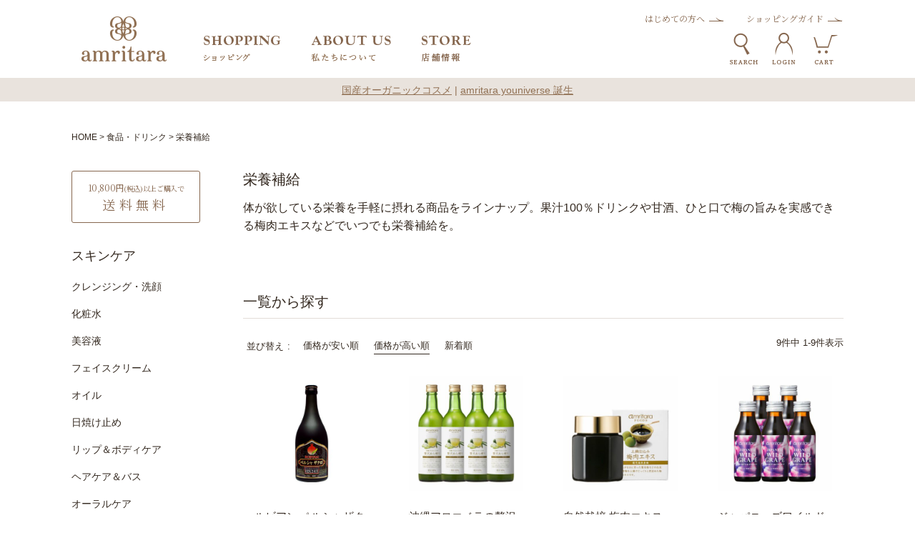

--- FILE ---
content_type: text/html;charset=UTF-8
request_url: https://www.amritara.com/c/food/supply?sort=price_high
body_size: 29585
content:
<!DOCTYPE html>
<html lang="ja"><head>
  <meta charset="UTF-8">
  
  <title>栄養補給 | 国産オーガニックコスメ≪公式≫AMRITARA(アムリターラ)</title>
  <meta name="viewport" content="width=device-width">


    <meta name="description" content="栄養補給,国産オーガニックコスメ≪公式≫AMRITARA(アムリターラ)">
    <meta name="keywords" content="栄養補給,国産オーガニックコスメ≪公式≫AMRITARA(アムリターラ)">
  
  <link rel="stylesheet" href="https://amritara.itembox.design/system/fs_style.css?t=20251118042546">
  <link rel="stylesheet" href="https://amritara.itembox.design/generate/theme1/fs_theme.css?t=20260113110612">
  <link rel="stylesheet" href="https://amritara.itembox.design/generate/theme1/fs_original.css?t=20260113110612">
  
  <link rel="canonical" href="https://www.amritara.com/c/food/supply">
  
  
  
  
  <script>
    window._FS=window._FS||{};_FS.val={"tiktok":{"enabled":false,"pixelCode":null},"recaptcha":{"enabled":false,"siteKey":null},"clientInfo":{"memberId":"guest","fullName":"ゲスト","lastName":"","firstName":"ゲスト","nickName":"ゲスト","stageId":"","stageName":"","subscribedToNewsletter":"false","loggedIn":"false","totalPoints":"","activePoints":"","pendingPoints":"","purchasePointExpiration":"","specialPointExpiration":"","specialPoints":"","pointRate":"","companyName":"","membershipCardNo":"","wishlist":"","prefecture":""},"enhancedEC":{"ga4Dimensions":{"userScope":{"login":"{@ member.logged_in @}","stage":"{@ member.stage_order @}"}},"amazonCheckoutName":"Amazonペイメント","measurementId":"G-1PXFDSPE1M","dimensions":{"dimension1":{"key":"log","value":"{@ member.logged_in @}"},"dimension2":{"key":"mem","value":"{@ member.stage_order @}"}}},"shopKey":"amritara","device":"PC","cart":{"stayOnPage":true}};
  </script>
  
  <script src="/shop/js/webstore-nr.js?t=20251118042546"></script>
  <script src="/shop/js/webstore-vg.js?t=20251118042546"></script>
  
    <script src="//r2.future-shop.jp/fs.amritara/pc/recommend.js"></script>
  
  
  
  
  
  
  
  
    <script type="text/javascript" >
      document.addEventListener('DOMContentLoaded', function() {
        _FS.CMATag('{"fs_member_id":"{@ member.id @}","fs_page_kind":"category","fs_category_url":"food+supply"}')
      })
    </script>
  
  
  <meta name="viewport" content="initial-scale=1, viewport-fit=cover">
<link rel="preconnect" href="https://fonts.gstatic.com"> 
<link href="https://fonts.googleapis.com/css2?family=Noto+Serif+JP:wght@200;300;400;500;700&display=swap" rel="stylesheet">
<link rel="stylesheet" type="text/css" href="https://amritara.itembox.design/item/css/bootstrap-grid.min.css?t=20260121150648">
<link rel="stylesheet" type="text/css" href="https://amritara.itembox.design/item/css/base.min.css?t=20260121150648">
<link rel="stylesheet" type="text/css" href="https://amritara.itembox.design/item/css/common.min.css?t=20260121150648">
<link rel="stylesheet" type="text/css" href="https://amritara.itembox.design/item/css/page.min.css?t=20260121150648">
<link rel="stylesheet" type="text/css" href="https://amritara.itembox.design/item/css/mod2022.css?t=20260121150648">

<link rel="stylesheet" type="text/css" href="https://amritara.itembox.design/item/css/re_top.min.css?t=20260121150648">

<!--<script type="text/javascript" src="//typesquare.com/3/tsst/script/ja/typesquare.js?600fc0869aa049ffbabc6ee9e90393a3"
  charset="utf-8"></script>-->
<script src="https://code.jquery.com/jquery-3.5.1.min.js"
  integrity="sha256-9/aliU8dGd2tb6OSsuzixeV4y/faTqgFtohetphbbj0=" crossorigin="anonymous"></script>
<script>
  var hoverEventType = window.ontouchstart !== null ? 'mouseenter' : 'click';
  var hoverEventType2 = window.ontouchstart !== null ? 'mouseleave' : 'click';
  //Loading
  $(window).on('load', function () {
    $('.letter-1').each(function (e) {
      setTimeout(() => {
        $(this)
          .children('span')
          .each(function (i) {
            $(this).addClass('mv-move');
          });
      }, 600 * e);
    });
    setTimeout(() => {
      $('.top-mv .d-flex').animate({ opacity: 1 });
    }, 1200);
  });

  //ヘッダ固定
  $(function () {
    var navPos = $('.header').offset().top;
    var navHeight = $('.header').outerHeight();
    $(window).on('scroll', function () {
      if ($(this).scrollTop() > navPos) {
        $('body').css('padding-top', navHeight);
        $('.header').addClass('m_fixed');
      } else {
        $('body').css('padding-top', 0);
        $('.header').removeClass('m_fixed');
      }
    });
  });

  $(window).on('load', function () {
    const setFillHeight = () => {
      const vh = window.innerHeight * 0.01;
      document.documentElement.style.setProperty('--vh', `${vh}px`);
    };

    let vw = window.innerWidth;

    window.addEventListener('resize', () => {
      if (vw === window.innerWidth) {
        // 画面の横幅にサイズ変動がないので処理を終える
        return;
      }

      // 画面の横幅のサイズ変動があった時のみ高さを再計算する
      vw = window.innerWidth;
      setFillHeight();
    });

    // 初期化
    setFillHeight();
  });
  //ハンバーガーメニューSP
  document.addEventListener('DOMContentLoaded', function () {
    var mql = window.matchMedia('screen and (max-width: 767px)');

    $('.nav01').on(hoverEventType, function () {
      if ($(this).hasClass('open')) {
        if (window.ontouchstart === null) {
          $(this).removeClass('open');
          $('.menu-box').hide();
        }
      } else {
        $('.nav-btn').not(this).removeClass('open');
        $('.nav_tab_content').hide();
        $('.nav-btn.open,btn-search').removeClass('open');
        $(this).addClass('open');
        $('.menu-box').not('.cate-box').hide();
        $('.menu-box.cate-box').show();
        $('html').addClass('scroll-prevent'); // 追記
        $('.nav_tab_block01 input').prop('checked', true);
        $('.nav_tab_block01 .nav_tab_content').show();
        $('.nav_tab_switch').on('click', function () {
          if ($(this).attr('checked', 'checked')) {
            $('.nav_tab_switch').not(this).parent().next().hide();
            $(this).parent().next().show();
          }
        });
      }
    });

    function checkBreakPoint(mql) {
      if (mql.matches) {
        $('.nav_tab_switch').off('click');
        $('.nav_tab_content').hide();
        $('.linkbox_right ul').hide();

        $('.nav_tab_switch').on('click', function () {
          $(this).parent().toggleClass('open');
          $(this).parent().next().slideToggle(300);
        });
        $('.linkbox_right h3').on('click', function () {
          $(this).toggleClass('open');
          $(this).next('ul').slideToggle(300);
        });

        $('.hd_menu_btn').click(function () {
          $('.hd_menu_btn').toggleClass('open');
          $('#hd_menubox').slideToggle(400);
          if ($(this).hasClass('open')) {
            $('.btn-search,.menu-search').removeClass('open');
            $('.menu-box').hide();
            $('#hd_menubox').slideDown(400);
            $('html').addClass('scroll-prevent'); // 追記
          } else {
            $('html').removeClass('scroll-prevent'); // 追記
          }
        });
      } else {
        $('.hd_menu_btn').off('click');
        $('.nav_tab_switch').off('click');
        $('.linkbox_right h3').off('click');
        $('.nav_tab_content').show();
        $('.linkbox_right ul').show();
      }
    }

    // ブレイクポイントの瞬間に発火
    mql.addListener(checkBreakPoint);

    // 初回チェック
    checkBreakPoint(mql);
  });

  //グローバルナビ
  function nav_hover(nav_btn, nav_box) {
    $(nav_btn).on(hoverEventType, function () {
      $('.nav-btn').not(nav_btn).removeClass('open');
      if ($(nav_btn).hasClass('open')) {
        if (window.ontouchstart === null) {
          $(this).removeClass('open');
          $('.menu-box').hide();
        }
      } else {
        $('.nav-btn.open').removeClass('open');
        $(nav_btn).addClass('open');
        $('.menu-box').not(nav_box).hide();
        $(nav_box).show();
        $('html').addClass('scroll-prevent'); // 追記
      }
    });
  }

  $(function () {
    /*私たちについて*/
    nav_hover('.nav02', '.nav-box02');
    /*店舗情報*/
    nav_hover('.nav03', '.nav-box03');
    /*検索*/
    nav_hover('.btn-search', '#menubox-search');
    /*ログイン*/
    nav_hover('.btn-login', '.login-box');
  });

  //閉じる
  $(window).on('load', function () {
    $('.btn_close').on('click', function () {
      $('html').removeClass('scroll-prevent'); // 追記
      $('#gnav li,.hd_menu_btn,.btn-search').removeClass('open');
      $('#hd_menubox').hide();
      $('#menubox-search-dtl').hide();
    });
  });

  //サイドナビ現在ページ
  $(document).ready(function () {
    var url = window.location.pathname;
    $('.side-menu a[href="' + url + '"]').addClass('active');
  });

  //サイドナビアコーディオン
  $(document).ready(function () {
    $('span.fs-pt-menu__heading a').parent().addClass('has-children');
    $('aside span.fs-pt-menu__heading--lv1').addClass('has-nochildren');
  });
  $(window).on('load', function () {
    $('span.fs-pt-menu__heading')
      .not('.has-children')
      .not('.has-nochildren')
      .on('click', function () {
        $(this).toggleClass('open');
        $(this).next('ul.fs-pt-menu__submenu').slideToggle(400);
      });
  });

  //サイドナビPChover
  $(function () {
    $('li.fs-pt-menu__item--lv2')
      .on(hoverEventType, function () {
        $(this).children('span.open').removeClass('open');
        $(this).children('span.open').next('ul.fs-pt-menu--lv3').slideUp(400);
        $(this).children('span').toggleClass('open');
        $(this).children('span').next('ul.fs-pt-menu--lv3').slideToggle(400);
      })
      .mouseleave(function () {
        $(this).children('span').removeClass('open');
        $(this).children('span').next('ul.fs-pt-menu--lv3').slideUp(400);
        return false;
      });
  });

  var widthFlag = '';
  var widthFlagtab = '';
  $(function () {
    // 画面サイズのチェック
    $(window).on('load resize', function () {
      widthCheck();

      //タッチデバイスかどうか
      if (window.ontouchstart !== null) {
        $('.menu-box,body').on({
          mouseenter: function (event) {
            if (!$(event.target).closest('.menu-box').length) {
              $('.menu-box:not(:has("input[name=keyword]:focus"))').hide();
              $('.open').not('.hd_menu_btn').removeClass('open');
            }
          },
          mouseleave: function (event) {
               if (!$(event.target).closest('.menu-box').length || !$(event.target).closest('.navbar-nav-left').length || !$(event.target).closest('.navbar-nav-right').length) {
              $('.menu-box:not(:has("input[name=keyword]:focus"))').hide();
              $('.open').not('.hd_menu_btn').removeClass('open');
            }
          }
        });
      }
    });
    $('.fs-c-heading--page,.fs-c-breadcrumb,.fs-l-main').on('click', function () {
      $('.menu-box').hide();
      $('.open').not('.hd_menu_btn').removeClass('open');
    });
  });
  // 画面サイズのチェック

  function widthCheck() {
    // 画面幅取得
    var winWidth = $(window).width();

    if (768 < winWidth <= 960 && widthFlagtab != 'tabsp') {
      widthFlagtab = 'tabsp';

      $('.top-about .ac-btn').on('click', function () {
        $(this).toggleClass('ac-open');
        $(this).next('.right').slideToggle(400);
      });
    } else if (winWidth > 960 && widthFlagtab != 'tabpc') {
      widthFlagtab = 'tabpc';

      $('.top-about .right').show();
      $('.top-about .ac-btn').off('click');
    }
    // 画面幅767以下でフラグがspでない時
    if (winWidth <= 767 && widthFlag != 'sp') {
      // フラグをSPに変更
      widthFlag = 'sp';
      //フッターアコーディオン
      $('footer h2.sitemap-ttl').on('click', function () {
        $(this).toggleClass('ft-open');
        $(this).next('.sitemap').slideToggle(400);
      });

      // 画面幅767よりおおきく、フラグがpcでない時
    } else if (winWidth > 767 && widthFlag != 'pc') {
      // フラグをPCに変更
      widthFlag = 'pc';
      $('.sitemap').show();
      $('footer h2.sitemap-ttl').off('click');

      $('p.menu-close').on('click', function () {
        $('.menu-box').hide();
        $('.open').not('.hd_menu_btn').removeClass('open');
      });
    }
  }

  //アコーディオン
  function accordion(ac_btn, ac_box, open_class) {
    $(ac_btn).next(ac_box).hide();
    $(ac_btn).on('click', function () {
      $(this).toggleClass(open_class);
      $(this).next(ac_box).slideToggle(300);
    });
  }

  $(function () {
    //FAQ
    accordion('#faq dt', 'dd', 'faq_open');

    //商品詳細アコーディオン
    accordion('.dtl-ac', '.dtl-ac-box', 'dtl_open');
  });

  //ページトップ
  $(document).ready(function () {
    var pagetop = $('.PageTop');
    var carttop = $('.cart-top');
    $(window).on('scroll', function () {
      scrollHeight = $(document).height();
      scrollPosition = $(window).height() + $(window).scrollTop();
      footHeight = $('footer').innerHeight(); //footerの高さ（＝止めたい位置）

      if (window.matchMedia('(min-width:768px)').matches) {
        if ($(this).scrollTop() > 550) {
          pagetop.add(carttop).fadeIn();
        } else {
          pagetop.add(carttop).fadeOut();
        }

        if (scrollHeight - scrollPosition <= footHeight) {
          pagetop.css({
            position: 'fixed',
            bottom: 0,
          });
        } else {
          pagetop.css({
            position: 'fixed',
            bottom: '0',
          });
        }
      } else if (window.matchMedia('(max-width:767px)').matches) {
        if ($(this).scrollTop() > 1000) {
          carttop.fadeIn();
          carttop.css({
            position: 'fixed',
            right: '0',
            bottom: '76px',
          });
          pagetop.fadeIn();
          pagetop.css({
            position: 'fixed',
            right: '0',
            bottom: '0',
          });
        } else {
          carttop.fadeOut();
          pagetop.fadeOut();
        }

        if (scrollHeight - scrollPosition <= footHeight) {
          carttop.css({
            position: 'absolute',
            bottom: '-40px',
          });
        } else {
          carttop.css({
            position: 'fixed',
            bottom: '76px',
          });
        }
      }
    });
    pagetop.click(function () {
      $('body, html').animate({ scrollTop: 0 }, 400);
      return false;
    });
  });

  /*-------------------------------------------
    ページ内スクロール
  --------------------------------------------*/
  $(document).ready(function () {
    var urlHash = location.hash;
    if (urlHash) {
      $('body,html').stop().scrollTop(0);
      setTimeout(function () {
        var target = $(urlHash);
        if (window.matchMedia('(max-width:767px)').matches) {
          var position2 = target.offset().top - 65;
          $('body,html').stop().animate({ scrollTop: position2 }, 400);
        } else {
          var position = target.offset().top - 109;
          $('body,html').stop().animate({ scrollTop: position }, 400);
        }
      }, 300);
    }
    $('a[href^="#"]').click(function () {
      var href = $(this).attr('href');
      var target = $(href);
      if (window.matchMedia('(max-width:767px)').matches) {
        var position2 = target.offset().top - 65;
        $('body,html').stop().animate({ scrollTop: position2 }, 400);
        return false;
      } else {
        var position = target.offset().top - 109;
        $('body,html').stop().animate({ scrollTop: position }, 400);
        return false;
      }
    });
  });

  $(function () {
    function pagelink(heightnum) {
      var headerHight = heightnum;
      var url = $(location).attr('href');
      if (url.indexOf('?id=') == -1) {
        return false;
      } else {
        var url_sp = url.split('?id=');
        var hash = '#' + url_sp[url_sp.length - 1];
        var target3 = $(hash);

        if (window.matchMedia('(max-width:767px)').matches) {
          var position3 = target3.offset().top - 65;
          $('html, body').animate({ scrollTop: position3 }, 400, 'swing');
          return false;
        } else {
          var position4 = target3.offset().top - 109;
          $('html, body').animate({ scrollTop: position4 }, 400, 'swing');
          return false;
        }
      }
    }
    pagelink(60);
  });


</script>
<script type="text/javascript" src="https://amritara.itembox.design/item/js/tab.js?t=20260121150648"></script>

<script async src="https://www.googletagmanager.com/gtag/js?id=G-1PXFDSPE1M"></script>

<script><!--
_FS.setTrackingTag('%3C%21--Google+Tag+Manager--%3E%0D%0A%3Cscript%3E%28function%28w%2Cd%2Cs%2Cl%2Ci%29%7Bw%5Bl%5D%3Dw%5Bl%5D%7C%7C%5B%5D%3Bw%5Bl%5D.push%28%7B%27gtm.start%27%3A%0D%0Anew+Date%28%29.getTime%28%29%2Cevent%3A%27gtm.js%27%7D%29%3Bvar+f%3Dd.getElementsByTagName%28s%29%5B0%5D%2C%0D%0Aj%3Dd.createElement%28s%29%2Cdl%3Dl%21%3D%27dataLayer%27%3F%27%26l%3D%27%2Bl%3A%27%27%3Bj.async%3Dtrue%3Bj.src%3D%0D%0A%27https%3A%2F%2Fwww.googletagmanager.com%2Fgtm.js%3Fid%3D%27%2Bi%2Bdl%3Bf.parentNode.insertBefore%28j%2Cf%29%3B%0D%0A%7D%29%28window%2Cdocument%2C%27script%27%2C%27dataLayer%27%2C%27GTM-NRL8MRR%27%29%3B%3C%2Fscript%3E%0D%0A%3C%21--END+Google+Tag+Manager--%3E%0A%3C%21--+Meta+Pixel+Code+--%3E%0A%3Cscript%3E%0A%21function%28f%2Cb%2Ce%2Cv%2Cn%2Ct%2Cs%29%0A%7Bif%28f.fbq%29return%3Bn%3Df.fbq%3Dfunction%28%29%7Bn.callMethod%3F%0An.callMethod.apply%28n%2Carguments%29%3An.queue.push%28arguments%29%7D%3B%0Aif%28%21f._fbq%29f._fbq%3Dn%3Bn.push%3Dn%3Bn.loaded%3D%210%3Bn.version%3D%272.0%27%3B%0An.queue%3D%5B%5D%3Bt%3Db.createElement%28e%29%3Bt.async%3D%210%3B%0At.src%3Dv%3Bs%3Db.getElementsByTagName%28e%29%5B0%5D%3B%0As.parentNode.insertBefore%28t%2Cs%29%7D%28window%2C+document%2C%27script%27%2C%0A%27https%3A%2F%2Fconnect.facebook.net%2Fen_US%2Ffbevents.js%27%29%3B%0Afbq%28%27init%27%2C+%271502434246844821%27%29%3B%0Afbq%28%27track%27%2C+%27PageView%27%29%3B%0A%3C%2Fscript%3E%0A%3Cnoscript%3E%3Cimg+height%3D%221%22+width%3D%221%22+style%3D%22display%3Anone%22%0Asrc%3D%22https%3A%2F%2Fwww.facebook.com%2Ftr%3Fid%3D1502434246844821%26ev%3DPageView%26noscript%3D1%22%0A%2F%3E%3C%2Fnoscript%3E%0A%3C%21--+End+Meta+Pixel+Code+--%3E%0A%0A%3C%21--+Meta+Pixel+Code+--%3E%0A%3Cscript%3E%0A%21function%28f%2Cb%2Ce%2Cv%2Cn%2Ct%2Cs%29%0A%7Bif%28f.fbq%29return%3Bn%3Df.fbq%3Dfunction%28%29%7Bn.callMethod%3F%0An.callMethod.apply%28n%2Carguments%29%3An.queue.push%28arguments%29%7D%3B%0Aif%28%21f._fbq%29f._fbq%3Dn%3Bn.push%3Dn%3Bn.loaded%3D%210%3Bn.version%3D%272.0%27%3B%0An.queue%3D%5B%5D%3Bt%3Db.createElement%28e%29%3Bt.async%3D%210%3B%0At.src%3Dv%3Bs%3Db.getElementsByTagName%28e%29%5B0%5D%3B%0As.parentNode.insertBefore%28t%2Cs%29%7D%28window%2C+document%2C%27script%27%2C%0A%27https%3A%2F%2Fconnect.facebook.net%2Fen_US%2Ffbevents.js%27%29%3B%0Afbq%28%27init%27%2C+%27362833063867541%27%29%3B%0Afbq%28%27track%27%2C+%27PageView%27%29%3B%0A%3C%2Fscript%3E%0A%3Cnoscript%3E%3Cimg+height%3D%221%22+width%3D%221%22+style%3D%22display%3Anone%22%0Asrc%3D%22https%3A%2F%2Fwww.facebook.com%2Ftr%3Fid%3D362833063867541%26ev%3DPageView%26noscript%3D1%22%0A%2F%3E%3C%2Fnoscript%3E%0A%3C%21--+End+Meta+Pixel+Code+--%3E%0A%3C%21--+LINE+Tag+Base+Code+--%3E%0A%3C%21--+Do+Not+Modify+--%3E%0A%3Cscript%3E%0A%28function%28g%2Cd%2Co%29%7B%0A++g._ltq%3Dg._ltq%7C%7C%5B%5D%3Bg._lt%3Dg._lt%7C%7Cfunction%28%29%7Bg._ltq.push%28arguments%29%7D%3B%0A++var+h%3Dlocation.protocol%3D%3D%3D%27https%3A%27%3F%27https%3A%2F%2Fd.line-scdn.net%27%3A%27http%3A%2F%2Fd.line-cdn.net%27%3B%0A++var+s%3Dd.createElement%28%27script%27%29%3Bs.async%3D1%3B%0A++s.src%3Do%7C%7Ch%2B%27%2Fn%2Fline_tag%2Fpublic%2Frelease%2Fv1%2Flt.js%27%3B%0A++var+t%3Dd.getElementsByTagName%28%27script%27%29%5B0%5D%3Bt.parentNode.insertBefore%28s%2Ct%29%3B%0A++++%7D%29%28window%2C+document%29%3B%0A_lt%28%27init%27%2C+%7B%0A++customerType%3A+%27lap%27%2C%0A++tagId%3A+%276c71ad83-e055-423b-bdf6-3c250e16dfa4%27%0A%7D%29%3B%0A_lt%28%27send%27%2C+%27pv%27%2C+%5B%276c71ad83-e055-423b-bdf6-3c250e16dfa4%27%5D%29%3B%0A%3C%2Fscript%3E%0A%3Cnoscript%3E%0A++%3Cimg+height%3D%221%22+width%3D%221%22+style%3D%22display%3Anone%22%0A+++++++src%3D%22https%3A%2F%2Ftr.line.me%2Ftag.gif%3Fc_t%3Dlap%26t_id%3D6c71ad83-e055-423b-bdf6-3c250e16dfa4%26e%3Dpv%26noscript%3D1%22+%2F%3E%0A%3C%2Fnoscript%3E%0A%3C%21--+End+LINE+Tag+Base+Code+--%3E%0A%3C%21--+Begin+Mieruca+Embed+Code+--%3E%0A%3Cscript+type%3D%22text%2Fjavascript%22+id%3D%22mierucajs%22%3E%0Awindow.__fid+%3D+window.__fid+%7C%7C+%5B%5D%3B__fid.push%28%5B304936545%5D%29%3B%0A%28function%28%29+%7B%0Afunction+mieruca%28%29%7Bif%28typeof+window.__fjsld+%21%3D+%22undefined%22%29+return%3B+window.__fjsld+%3D+1%3B+var+fjs+%3D+document.createElement%28%27script%27%29%3B+fjs.type+%3D+%27text%2Fjavascript%27%3B+fjs.async+%3D+true%3B+fjs.id+%3D+%22fjssync%22%3B+var+timestamp+%3D+new+Date%3Bfjs.src+%3D+%28%27https%3A%27+%3D%3D+document.location.protocol+%3F+%27https%27+%3A+%27http%27%29+%2B+%27%3A%2F%2Fhm.mieru-ca.com%2Fservice%2Fjs%2Fmieruca-hm.js%3Fv%3D%27%2B+timestamp.getTime%28%29%3B+var+x+%3D+document.getElementsByTagName%28%27script%27%29%5B0%5D%3B+x.parentNode.insertBefore%28fjs%2C+x%29%3B+%7D%3B%0AsetTimeout%28mieruca%2C+500%29%3B+document.readyState+%21%3D+%22complete%22+%3F+%28window.attachEvent+%3F+window.attachEvent%28%22onload%22%2C+mieruca%29+%3A+window.addEventListener%28%22load%22%2C+mieruca%2C+false%29%29+%3A+mieruca%28%29%3B%0A%7D%29%28%29%3B%0A%3C%2Fscript%3E%0A%3C%21--+End+Mieruca+Embed+Code+--%3E%0A%3Cscript+src%3D%22https%3A%2F%2Fasset.c-rings.net%2Fscript%2Fcr_effectLog-v21a.min.js%22+type%3D%22text%2Fjavascript%22%3E%3C%2Fscript%3E%0A%3Cscript+src%3D%22https%3A%2F%2Fasset.c-rings.net%2Fscript%2Fcr_web_access-2.0.0.min.js%22+type%3D%22text%2Fjavascript%22%3E%3C%2Fscript%3E%0A%3Cscript%3EPAC_CR_WEBACCESS.Track%28%226b7800dedc033d59d0fa2cfe24229c94eeee25e925414ed5ba81a1310fe9ff7a%22%2C%7Bcv%3Atrue%7D%29%3B%3C%2Fscript%3E%0A%3Cscript%3EPAC_CR_WEBACCESS.SendValue%28%22aD7EoIwLaO8_%22%2C+%7B%40+member.id+%40%7D%29%3B%3C%2Fscript%3E%0A%3Cscript+src%3D%22https%3A%2F%2Fd.shutto-translation.com%2Ftrans.js%3Fid%3D61140%22%3E%3C%2Fscript%3E%0A%3Cscript%3E%0A++__stt.on%28%27setLangHit%27%2C+function%28event%29+%7B%0A++++gtag%28%27event%27%2C%27shuttotrans_set_lang%27%2C+%7B%0A++++++%27shuttotrans_lang%27%3A+event.lang%0A++++%7D%29%3B%0A++%7D%29%3B%0A%3C%2Fscript%3E%0A%3Cscript%3E%28function%28%29%7B%0Avar+w%3Dwindow%2Cd%3Ddocument%3B%0Avar+s%3D%22https%3A%2F%2Fapp.chatplus.jp%2Fcp.js%22%3B%0Ad%5B%22__cp_d%22%5D%3D%22https%3A%2F%2Fapp.chatplus.jp%22%3B%0Ad%5B%22__cp_c%22%5D%3D%22da1cb878_1%22%3B%0Avar+a%3Dd.createElement%28%22script%22%29%2C+m%3Dd.getElementsByTagName%28%22script%22%29%5B0%5D%3B%0Aa.async%3Dtrue%2Ca.src%3Ds%2Cm.parentNode.insertBefore%28a%2Cm%29%3B%7D%29%28%29%3B%3C%2Fscript%3E%0A%3C%21--+Google+tag+%28gtag.js%29+--%3E%0A%3Cscript+async+src%3D%22https%3A%2F%2Fwww.googletagmanager.com%2Fgtag%2Fjs%3Fid%3DAW-17675954045%22%3E%3C%2Fscript%3E%0A%3Cscript%3E%0A++window.dataLayer+%3D+window.dataLayer+%7C%7C+%5B%5D%3B%0A++function+gtag%28%29%7BdataLayer.push%28arguments%29%3B%7D%0A++gtag%28%27js%27%2C+new+Date%28%29%29%3B%0A%0A++gtag%28%27config%27%2C+%27AW-17675954045%27%2C+%7B+%27+allow_enhanced_conversions%27%3Atrue+%7D%29%3B%0A%3C%2Fscript%3E%0A%0A%3Cscript%3E%0Agtag%28%27event%27%2C%27view_item_list%27%2C+%7B%0A%27send_to%27%3A+%27AW-17675954045%27%2C%0A%27items%27%3A+%5B%7B%0A%27id%27%3A+258%2C%0A%27google_business_vertical%27%3A+%27retail%27%0A%7D%2C%7B%0A%27id%27%3A+1239%2C%0A%27google_business_vertical%27%3A+%27retail%27%0A%7D%2C%7B%0A%27id%27%3A+549%2C%0A%27google_business_vertical%27%3A+%27retail%27%0A%7D%2C%7B%0A%27id%27%3A+1194%2C%0A%27google_business_vertical%27%3A+%27retail%27%0A%7D%2C%7B%0A%27id%27%3A+2405%2C%0A%27google_business_vertical%27%3A+%27retail%27%0A%7D%2C%7B%0A%27id%27%3A+1238%2C%0A%27google_business_vertical%27%3A+%27retail%27%0A%7D%2C%7B%0A%27id%27%3A+1036%2C%0A%27google_business_vertical%27%3A+%27retail%27%0A%7D%2C%7B%0A%27id%27%3A+2404%2C%0A%27google_business_vertical%27%3A+%27retail%27%0A%7D%2C%7B%0A%27id%27%3A+1193%2C%0A%27google_business_vertical%27%3A+%27retail%27%0A%7D%0A%5D%0A%7D%29%3B%0A%3C%2Fscript%3E');
--></script>
</head>
<body class="fs-body-category fs-body-category-supply" id="fs_ProductCategory">
<script><!--
_FS.setTrackingTag('%3Cscript%3E%0D%0A%28function%28w%2Cd%2Cs%2Cc%2Ci%29%7Bw%5Bc%5D%3Dw%5Bc%5D%7C%7C%7B%7D%3Bw%5Bc%5D.trackingId%3Di%3B%0D%0Avar+f%3Dd.getElementsByTagName%28s%29%5B0%5D%2Cj%3Dd.createElement%28s%29%3Bj.async%3Dtrue%3B%0D%0Aj.src%3D%27%2F%2Fcdn.contx.net%2Fcollect.js%27%3Bf.parentNode.insertBefore%28j%2Cf%29%3B%0D%0A%7D%29%28window%2Cdocument%2C%27script%27%2C%27contx%27%2C%27CTX-x-AZnOCBp7%27%29%3B%0D%0A%3C%2Fscript%3E%0D%0A%0A%3C%21--AudienceOne--%3E%0D%0A%3Cscript+type%3D%22text%2Fjavascript%22+charset%3D%22UTF-8%22%3E%0D%0A%22use+strict%22%3B%21function%28e%2Cr%2Ct%2Ca%29%7Bif%28%21e.a1tracker%29%7Bvar+n%3De.a1tracker%3D%7B%7D%3Bn.VERSION%3D%22v0.6.3%22%2Cn.queue%3Dn.queue%7C%7C%5B%5D%3Bfor%28var+s%3D0%3Bs%3Ct.length%3Bs%2B%2B%29%7Bvar+u%3Dt%5Bs%5D%3Bn%5Bu%5D%3Dn%5Bu%5D%7C%7Cfunction%28e%29%7Breturn+function%28%29%7Bfor%28var+r%3Darguments.length%2Ct%3DArray%28r%29%2Ca%3D0%3Ba%3Cr%3Ba%2B%2B%29t%5Ba%5D%3Darguments%5Ba%5D%3Bn.queue.push%28%7Bname%3Ae%2Carguments%3At.slice%28%29%7D%29%7D%7D%28u%29%7Dvar+c%3Dr.createElement%28%22script%22%29%2Ci%3Dr.getElementsByTagName%28%22script%22%29%5B0%5D%3Bc.async%3D%210%2Cc.src%3D%22%2F%2Fimg.ak.impact-ad.jp%2Fut%2Fa1%2Ftracking.min.js%22%2Ci.parentNode.insertBefore%28c%2Ci%29%7D%7D%28window%2Cdocument%2C%5B%22ready%22%2C%22send%22%2C%22sendEvent%22%2C%22setParams%22%2C%22initParams%22%2C%22sendCustomerId%22%2C%22getSegments%22%2C%22getUserId%22%5D%29%3B%0D%0Aa1tracker.sendCustomerId%28%27810c6592b7446ae1%27%2C+%7B+cid%3A+%27%7B%40+member.id+%40%7D%27%2C+sp%3A+%27uid%27+%7D%29%3B%0D%0A%3C%2Fscript%3E%0D%0A%3Cscript+type%3D%22text%2Fjavascript%22%3E%28function%28d%2Cu%29%7Bvar+b%3Dd.getElementsByTagName%28%22script%22%29%5B0%5D%2Cj%3Dd.createElement%28%22script%22%29%3Bj.async%3Dtrue%3Bj.src%3Du%3Bb.parentNode.insertBefore%28j%2Cb%29%3B%7D%29%28document%2C%22%2F%2Fimg.ak.impact-ad.jp%2Fut%2F810c6592b7446ae1_5682.js%22%29%3B%3C%2Fscript%3E%0D%0A%3C%21--AudienceOne--%3E%0A%3C%21--+Google+Tag+Manager+%28noscript%29+--%3E%0A%3Cnoscript%3E%3Ciframe+src%3D%22https%3A%2F%2Fwww.googletagmanager.com%2Fns.html%3Fid%3DGTM-NRL8MRR%22%0Aheight%3D%220%22+width%3D%220%22+style%3D%22display%3Anone%3Bvisibility%3Ahidden%22%3E%3C%2Fiframe%3E%3C%2Fnoscript%3E%0A%3C%21--+End+Google+Tag+Manager+%28noscript%29+--%3E');
--></script>
<div class="fs-l-page">
<header class="fs-l-header">
<section class="header">
    <div class="container">
        <div class="row row-cols-3">
            <div class="col-4 col-md-3 col-lg-2">
                <!-- **ECサイトロゴ（フリーパーツ）↓↓ -->
<div class="fs-l-header__logo">
  <div class="fs-p-logo">
    <a href="/"><img src="https://amritara.itembox.design/item/images/top/@1x/hdr_logo.png?t=20260121150648" srcset="https://amritara.itembox.design/item/images/top/@1x/hdr_logo.png?t=20260121150648 1x,https://amritara.itembox.design/item/images/top/@2x/hdr_logo.png?t=20260121150648 2x" alt="アムリターラ" class="fs-p-logo__image"></a>
  </div>
</div>
<!-- **ECサイトロゴ（フリーパーツ）↑↑ -->
            </div>
            
            <div class="col-4 col-md-5 col-lg-6">
                <div class="pctb">
                    <ul class="navbar-nav-left flex">
                        <li class="nav-item nav-btn nav01">
                            <p>
                                <span class="image">
                                    <img src="https://amritara.itembox.design/item/images/top/@1x/hdr_nav01.png?t=20260121150648"
                                        srcset="https://amritara.itembox.design/item/images/top/@1x/hdr_nav01.png?t=20260121150648 1x,https://amritara.itembox.design/item/images/top/@2x/hdr_nav01.png?t=20260121150648 2x"
                                        alt="ショッピング">
                                </span>
                            </p>
                        </li>
                        <li class="nav-item nav-btn nav02">
                            <p>
                                <span class="image">
                                    <img src="https://amritara.itembox.design/item/images/top/@1x/hdr_nav02.png?t=20260121150648"
                                        srcset="https://amritara.itembox.design/item/images/top/@1x/hdr_nav02.png?t=20260121150648 1x,https://amritara.itembox.design/item/images/top/@2x/hdr_nav02.png?t=20260121150648 2x"
                                        alt="私たちについて">
                                </span>
                            </p>
                        </li>
                        <li class="nav-item nav-btn nav03">
                            <p>
                                <span class="image">
                                    <img src="https://amritara.itembox.design/item/images/top/@1x/hdr_nav03.png?t=20260121150648"
                                        srcset="https://amritara.itembox.design/item/images/top/@1x/hdr_nav03.png?t=20260121150648 1x,https://amritara.itembox.design/item/images/top/@2x/hdr_nav03.png?t=20260121150648 2x"
                                        alt="店舗情報">
                                </span>
                            </p>
                        </li>
                    </ul>
                </div>
                <div class="hd_menu sp">
                    <div class="hd_menu_btn">
                        <p class="menu-trigger">
                            <span></span>
                            <span></span>
                        </p>
                        <p class="menu_txt mincho">
                            <img srcset="https://amritara.itembox.design/item/images/sp/hdr_menu.png?t=20260121150648 2x" alt="menu" loading="lazy"
                                class="hd_txt_menu">
                            <img srcset="https://amritara.itembox.design/item/images/sp/hdr_close.png?t=20260121150648 2x" alt="close" loading="lazy"
                                class="hd_txt_close">
                        </p>
                    </div>
                </div>
            </div>
            <div class="col-4 col-md-4">
                <div class="d-flex justify-content-end">
                    <p class="txt-link mincho"><a href="/f/beginners">はじめての方へ</a></p>
                    <p class="txt-link mincho"><a href="/f/guide?gnavpc">ショッピングガイド</a></p>
                    <p class="lang mincho"><span>Language</span></p>
                </div>
                <ul class="navbar-nav-right flex">
                    <li class="nav-item nav-btn btn-search">
                        <p class="image">
                            <picture>
                                <source
                                    srcset="https://amritara.itembox.design/item/images/top/@1x/hdr_search.png?t=20260121150648 1x,https://amritara.itembox.design/item/images/top/@2x/hdr_search.png?t=20260121150648 2x"
                                    media="(min-width: 600px)" alt="">
                                <source srcset="https://amritara.itembox.design/item/images/sp/hdr_search.png?t=20260121150648 2x" alt="">
                                <img src="https://amritara.itembox.design/item/images/top/@1x/hdr_search.png?t=20260121150648" alt="検索">
                            </picture>
                        </p>
                    </li>
                    <li class="nav-item nav-btn btn-login">
                        <p>
                            <picture>
                                <source
                                    srcset="https://amritara.itembox.design/item/images/top/@1x/hdr_login.png?t=20260121150648 1x,https://amritara.itembox.design/item/images/top/@2x/hdr_login.png?t=20260121150648 2x"
                                    media="(min-width: 600px)" alt="">
                                <source srcset="https://amritara.itembox.design/item/images/sp/hdr_login.png?t=20260121150648 2x" alt="">
                                <img src="https://amritara.itembox.design/item/images/top/@1x/hdr_login.png?t=20260121150648" alt="ログイン">
                            </picture>
                        </p>
                    </li>
                    <li class="nav-item">
                        <a href="/p/cart/" class="fs-p-headerNavigation__viewCartButton fs-p-headerNavigation__link">
                            <p>
                                <picture>
                                    <source
                                        srcset="https://amritara.itembox.design/item/images/top/@1x/hdr_cart.png?t=20260121150648 1x,https://amritara.itembox.design/item/images/top/@2x/hdr_cart.png?t=20260121150648 2x"
                                        media="(min-width: 600px)" alt="">
                                    <source srcset="https://amritara.itembox.design/item/images/sp/hdr_cart.png?t=20260121150648 2x" alt="">
                                    <img src="https://amritara.itembox.design/item/images/top/@1x/hdr_cart.png?t=20260121150648" alt="カート">
                                </picture>
                            </p>
                            <span class="fs-p-cartItemNumber fs-client-cart-count"></span>
                        </a>
                    </li>
                </ul>
            </div>
        </div>
    </div>
    <nav id="hd_menubox">
        <div>
            <div>
                <div class="hd_menubox-bg fs-clientInfo">
                    <ul class="list_col list_member">
                        <li class="arrow_m login-{@ member.logged_in @}"><a href="/p/register?menusp">新規<span
                                    class="d-inline-block">会員登録</span></a></li>
                        <li class="arrow_m logout-{@ member.logged_in @}"><a href="/p/logout?menusp">ログアウト</a></li>
                        <li class="arrow_m"><a href="/my/top?menusp">マイページ</a></li>
                        <li class="arrow_m"><a href="/f/beginners">はじめての方へ</a></li>
                        <li class="arrow_m"><a href="/f/guide?menusp">ご利用ガイド</a></li>
                    </ul>
                    <p class="hd-menu-txt center mincho">10,800円（税込）以上ご購入で送料無料</p>
                </div>
                <ul id="menu-search-list">
                    <li>
                        <h3 class="side-h ac_btn"><img srcset="https://amritara.itembox.design/item/images/sp/menu_nav01.png?t=20260121150648 2x" alt="ショッピング"
                                loading="lazy"></h3>
                        <div class="category-menu">
                            <div class="nav_tab_block nav_tab_block01">
    <label class="nav_tab_label"><input type="radio" name="nav_tab" class="nav_tab_switch"><span>スキンケア</span></label>
    <div class="nav_tab_content">
        <div class="linkbox_wrap d-md-flex flex-md-wrap">
            <div class="linkbox_left">
                <a href="https://www.amritara.com/c/skincare?gnavblock01pc">商品一覧を見る</a>
<div class="shopping center d-flex mincho">
<p>10,800円<span>(税込)<br>以上ご購入で</span></p>
<p class="txt-big">送料無料</p>
</div>
            </div>
            <div class="linkbox_right d-md-flex flex-md-wrap">
                <div class="left">
                    <h3>カテゴリから探す</h3>
                    <ul>
                        <li><a href="https://www.amritara.com/c/skincare/wash?gnavblock01pc">クレンジング・洗顔</a></li>
                        <li><a href="https://www.amritara.com/c/skincare/lotion?gnavblock01pc">化粧水</a></li>
                        <li><a href="https://www.amritara.com/c/skincare/serum?gnavblock01pc">美容液</a></li>
                        <li><a href="https://www.amritara.com/c/skincare/facecream?gnavblock01pc">フェイスクリーム</a></li>
                        <li><a href="https://www.amritara.com/c/skincare/soil?gnavblock01pc">オイル</a></li>
                        <li><a href="https://www.amritara.com/c/skincare/sunscreen?gnavblock01pc">日焼け止め</a></li>
						<li><a href="https://www.amritara.com/c/skincare/lipbodycare?gnavblock01pc">リップ＆ボディケア</a></li>
                        <li><a href="https://www.amritara.com/c/skincare/haircarebath?gnavblock01pc">ヘアケア＆バス</a></li>
                        <li><a href="https://www.amritara.com/c/skincare/oralcare?gnavblock01pc">オーラルケア</a></li>
			<li><a href="https://www.amritara.com/c/femcare?gnavblock01pc">フェムケア</a></li>
                        <li><a href="https://www.amritara.com/c/skincare/goodsbook?gnavblock01pc">雑貨（日用品）・書籍</a></li>
                        <li><a href="https://www.amritara.com/c/skincare/limited?gnavblock01pc">限定商品</a></li>
                        <li><a href="https://www.amritara.com/c/skincare/trialset?gnavblock01pc">トライアルセット</a></li>
                    </ul>
                </div>
                <div class="right">
                    <h3>お悩み別</h3>
                    <ul>
                        <li><a href="https://www.amritara.com/c/skincare/dry?gnavblock01pc">乾燥</a></li>
                        <li><a href="https://www.amritara.com/c/skincare/dullness?gnavblock01pc">くすみ</a></li>
                        <li><a href="https://www.amritara.com/c/skincare/sticky?gnavblock01pc">テカリ・ベタつき</a></li>
                        <li><a href="https://www.amritara.com/c/skincare/resilient?gnavblock01pc">ハリ・つや不足</a></li>
                        <li><a href="https://www.amritara.com/c/skincare/sunburn?gnavblock01pc">紫外線・日焼け</a></li>
                        <li><a href="https://www.amritara.com/c/skincare/head?gnavblock01pc">頭皮・髪の悩み</a></li>
                    </ul>
                    <h3>シリーズ別</h3>
                    <ul>
                        <li><a href="https://www.amritara.com/c/skincare/agingcare?gnavblock01pc">エイジングケア*（ハリ・潤い肌）<br>＊年齢に応じたお手入れ</a></li>
                        <li><a href="https://www.amritara.com/c/skincare/ricegrape?gnavblock01pc">ライス＆グレープ（キメ・つや肌）</a></li>
                        <li><a href="https://www.amritara.com/c/skincare/rose?gnavblock01pc">ローズ（ハリ・つや肌）</a></li>
                        <li><a href="/f/amanebyamritara/?gnavblock01pc">AMANE by amritara</a></li>
                    </ul>
                </div>
            </div><!-- linkbox_right -->
        </div>
        <!--linkbox_wrap-->

        <ul class="linkbox_right d-md-flex flex-md-wrap">
            <!--<li><a href="https://www.amritara.com/c/giftset?gnavblock01pc">ギフトセット</a></li>-->
            <li><a href="https://www.amritara.com/c/giftwrapping?gnavblock01pc">ギフトラッピング</a></li>
            <li><a href="https://www.amritara.com/f/care-procedure?gnavblock01pc">お手入れの手順</a></li>
            <li><a href="/f/massage?gnavblock01pc">オイルトリートメント</a></li>
            <li><a href="/skincare_web/index.html?gnavblock01pc">デジタルカタログ</a></li>
        </ul>
    </div><!-- nav_tab_content -->
</div>
<div class="nav_tab_block nav_tab_block02">
    <label class="nav_tab_label"><input type="radio" name="nav_tab" class="nav_tab_switch"><span>メイクアップ</span></label>
    <div class="nav_tab_content">
        <div class="linkbox_wrap d-md-flex flex-md-wrap">
            <div class="linkbox_left">
                <a href="https://www.amritara.com/c/makeup?gnavblock02pc">商品一覧を見る</a>
                <div class="shopping center d-flex mincho">
<p>10,800円<span>(税込)<br>以上ご購入で</span></p>
<p class="txt-big">送料無料</p>
</div>
            </div>
            <div class="linkbox_right">
                <h3>ベースメイク</h3>
                <ul>
                    <li><a href="https://www.amritara.com/c/makeup/msunscreen?gnavblock02pc">日焼け止め</a></li>
                    <li><a href="https://www.amritara.com/c/makeup/foundation?gnavblock02pc">ファンデーション</a></li>
                    <li><a href="https://www.amritara.com/c/makeup/concealer?gnavblock02pc">コンシーラー</a></li>
                    <li><a href="https://www.amritara.com/c/makeup/loosepowder?gnavblock02pc">ルースパウダー</a></li>
                </ul>
                <h3>カラーメイク</h3>
                <ul>
                    <li><a href="https://www.amritara.com/c/makeup/eyecolor?gnavblock02pc">アイカラー</a></li>
                    <li><a href="https://www.amritara.com/c/makeup/cheek?gnavblock02pc">チーク</a></li>
                    <li><a href="https://www.amritara.com/c/makeup/lipstickgloss?gnavblock02pc">口紅・グロス</a>
                    </li>
                </ul>
                <h3>お悩み別</h3>
                <ul>
                    <li><a href="https://www.amritara.com/c/makeup/complexion?gnavblock02pc">顔色</a></li>
                    <li><a href="https://www.amritara.com/c/makeup/mdry?gnavblock02pc">乾燥</a></li>
                    <li><a href="https://www.amritara.com/c/makeup/spot?gnavblock02pc">シミ・くすみ</a></li>
                    <li><a
                            href="https://www.amritara.com/c/makeup/ultravioletrays?gnavblock02pc">紫外線・日焼け</a></li>
                    <li><a href="https://www.amritara.com/c/makeup/msticky?gnavblock02pc">テカリ・ベタつき</a></li>
                </ul>
                <h3>シリーズ別</h3>
                <ul>
                    <li><a href="/f/amritarayouniverse/?gnavblock02pc">amritara youniverse</a></li>
                </ul>

            </div><!-- linkbox_right -->
        </div>
        <!--linkbox_wrap-->

        <ul class="d-md-flex flex-md-wrap">
            <!--<li><a href="https://www.amritara.com/c/giftset?gnavblock02pc">ギフトセット</a></li>-->
            <li><a href="https://www.amritara.com/c/giftwrapping?gnavblock02pc">ギフトラッピング</a></li>
            <li><a href="/skincare_web/index.html?gnavblock02pc">デジタルカタログ</a></li>
        </ul>
    </div><!-- nav_tab_content -->
</div>
<div class="nav_tab_block nav_tab_block03">
    <label class="nav_tab_label"><input type="radio" name="nav_tab" class="nav_tab_switch"><span>サプリメント</span></label>
    <div class="nav_tab_content">
        <div class="linkbox_wrap d-md-flex flex-md-wrap">
            <div class="linkbox_left">
                <a href="https://www.amritara.com/c/suppliment?gnavblock03pc">商品一覧を見る</a>
                <div class="shopping center d-flex mincho">
<p>10,800円<span>(税込)<br>以上ご購入で</span></p>
<p class="txt-big">送料無料</p>
</div>
            </div>
            <div class="linkbox_right">
                <h3>成分別</h3>
                <ul>
                    <li><a href="https://www.amritara.com/c/suppliment/vitamin?gnavblock03pc">ビタミン</a></li>
                    <li><a href="https://www.amritara.com/c/suppliment/mineral?gnavblock03pc">ミネラル・フルボ酸</a></li>
                    <li><a href="https://www.amritara.com/c/suppliment/polyphenol?gnavblock03pc">ポリフェノール</a></li>
                    <li><a
                            href="https://www.amritara.com/c/suppliment/omega3?gnavblock03pc">OMEGA3（DHA・EPA）・<br>アスタキサンチン</a></li>
                    <li><a href="https://www.amritara.com/c/suppliment/lacticacid?gnavblock03pc">乳酸菌・酵母</a></li>
                    <li><a href="https://www.amritara.com/c/suppliment/hydrogen?gnavblock03pc">水素</a></li>
                    <li><a href="https://www.amritara.com/c/suppliment/propolis?gnavblock03pc">プロポリス・マヌカハニー</a></li>
                    <li><a href="https://www.amritara.com/c/suppliment/lutein?gnavblock03pc">ルテイン・カロテノイド</a></li>
                    <li><a href="https://www.amritara.com/c/suppliment/collagen?gnavblock03pc">コラーゲン・プロテイン</a></li>
                    <li><a href="https://www.amritara.com/c/suppliment/silica?gnavblock03pc">シリカ（ケイ素）</a></li>
                    <li><a
                            href="https://www.amritara.com/c/suppliment/turmeric?gnavblock03pc">ウコン・ショウガ・キャッツ<br>クロー（AC-11）</a></li>
                    <li><a href="https://www.amritara.com/c/suppliment/charcoal?gnavblock03pc">食用炭</a></li>
                    <li><a href="https://www.amritara.com/c/suppliment/fiber?gnavblock03pc">食物繊維・青汁</a></li>
					<li><a href="https://www.amritara.com/c/suppliment/equol?gnavblock03pc">エクオール・チェストベリー・マカ</a></li>
					<li><a href="https://www.amritara.com/c/suppliment/gaba?gnavblock03pc">GABA</a></li>
                </ul>

                <h3>目的別</h3>
                <ul>
                    <li><a href="https://www.amritara.com/c/yuragi?gnavblock03pc">春のゆらぎに</a></li>
                    <li><a href="https://www.amritara.com/c/suppliment/beautiful?gnavblock03pc">いつまでも美しくいたい</a></li>
                    <li><a href="https://www.amritara.com/c/suppliment/cheerly?gnavblock03pc">いつも元気で過ごしたい</a></li>
                    <li><a href="https://www.amritara.com/c/suppliment/irregular?gnavblock03pc">飲・食が不規則</a></li>
                    <li><a href="https://www.amritara.com/c/suppliment/nutrition?gnavblock03pc">栄養補給</a></li>
                    <li><a
                            href="https://www.amritara.com/c/suppliment/processedgoods?gnavblock03pc">加工品の摂取が多い</a></li>
                    <li><a href="https://www.amritara.com/c/suppliment/healthy?gnavblock03pc">毎日の健康をサポート</a></li>
                    <li><a
                            href="https://www.amritara.com/c/suppliment/phytochemical?gnavblock03pc">フィトケミカルを生活に<br>摂り入れる</a></li>
                    <li><a
                            href="https://www.amritara.com/c/suppliment/mineralsupplement?gnavblock03pc">ミネラル補給</a> </li>
					<li><a href="https://www.amritara.com/c/suppliment/women?gnavblock03pc">女性のための</a></li>
                    <li><a href="https://www.amritara.com/c/suppliment/pets?gnavblock03pc">ペットの健康が気になる</a></li>
                    <li><a href="https://www.amritara.com/c/suppliment/functionalclaims?gnavblock03pc">機能性表示食品</a></li>
                </ul>

                <h3>機能性表示食品</h3>
                <ul>
                    <li><a href="https://www.amritara.com/c/suppliment/bowel?gnavblock03pc">お通じを改善</a></li>
                    <li><a href="https://www.amritara.com/c/suppliment/moisturizingskin?gnavblock03pc">肌の潤いを保つ</a></li>
                    <li><a href="https://www.amritara.com/c/suppliment/coldswelling?gnavblock03pc">冷え、むくみをサポート</a></li>
                    <li><a href="https://www.amritara.com/c/suppliment/sleep?gnavblock03pc">睡眠の質をサポート</a></li>
                    <li><a href="https://www.amritara.com/c/suppliment/stress?gnavblock03pc">一時的なストレスの軽減</a></li>
                </ul>
                
            </div><!-- linkbox_right -->
        </div>
        <!--linkbox_wrap-->

        <ul class="d-md-flex flex-md-wrap">
            <!--<li><a href="https://www.amritara.com/c/giftset?gnavblock03pc">ギフトセット</a></li>-->
            <li><a href="https://www.amritara.com/c/giftwrapping?gnavblock03pc">ギフトラッピング</a></li>
            <li><a href="https://www.amritara.com/f/supplementcp?gnavblock03pc">年代別おすすめサプリ</a></li>
            <li><a href="/supplement_web/index.html?gnavblock03pc">デジタルカタログ</a></li>
        </ul>
    </div><!-- nav_tab_content -->
</div>
<div class="nav_tab_block nav_tab_block04">
    <label class="nav_tab_label"><input type="radio" name="nav_tab" class="nav_tab_switch"><span>食品・ドリンク</span></label>
    <div class="nav_tab_content">
        <div class="linkbox_wrap d-md-flex flex-md-wrap">
            <div class="linkbox_left">
                <a href="https://www.amritara.com/c/food?gnavblock04pc">商品一覧を見る</a>
                <div class="shopping center d-flex mincho">
<p>10,800円<span>(税込)<br>以上ご購入で</span></p>
<p class="txt-big">送料無料</p>
</div>
            </div>
            <div class="linkbox_right">
                <h3>カテゴリから探す</h3>
                <ul>
                    <li><a href="https://www.amritara.com/c/food/rice?gnavblock04pc">米・米粉・雑穀</a></li>
                    <li><a href="https://www.amritara.com/c/food/retort?gnavblock04pc">レトルト・加工食品</a></li>
                    <li><a href="https://www.amritara.com/c/food/soy?gnavblock04pc">醤油・味噌</a></li>
                    <li><a href="https://www.amritara.com/c/food/vinegar?gnavblock04pc">酢・みりん</a></li>
                    <li><a href="https://www.amritara.com/c/food/sauce?gnavblock04pc">ケチャップ・ソース</a></li>
                    <li><a href="https://www.amritara.com/c/food/salt?gnavblock04pc">塩・岩塩</a></li>
                    <li><a href="https://www.amritara.com/c/food/oil?gnavblock04pc">油（オイル）</a></li>
                    <li><a href="https://www.amritara.com/c/food/dryfoods?gnavblock04pc">出汁・乾物</a></li>
                    <li><a href="https://www.amritara.com/c/food/seaweed?gnavblock04pc">海苔・わかめ</a></li>
                    <li><a href="https://www.amritara.com/c/food/ume?gnavblock04pc">梅・梅干し</a></li>
                    <li><a href="https://www.amritara.com/c/food/sweetner?gnavblock04pc">はちみつ・甘酒・アガベ</a></li>
                    <li><a href="https://www.amritara.com/c/food/nuts?gnavblock04pc">フルーツ（加工品）・ナッツ</a>
                    </li>
                    <li><a
                            href="https://www.amritara.com/c/food/otherdrink?gnavblock04pc">水・ジュース・アルコール</a>
                    </li>
                    <li><a
                            href="https://www.amritara.com/c/food/cafe?gnavblock04pc">緑茶・紅茶・ハーブティー・<br>コーヒー</a>
                    </li>
                </ul>
                <h3>目的別</h3>
                <ul>
                    <li><a href="https://www.amritara.com/c/food/supply?gnavblock04pc">栄養補給</a></li>
                    <li><a href="https://www.amritara.com/c/food/fhealthy?gnavblock04pc">健康維持</a></li>
                    <li><a href="https://www.amritara.com/c/food/fbeauty?gnavblock04pc">美容</a></li>
                </ul>
                <h3>成分別</h3>
                <ul>
                    <li><a href="https://www.amritara.com/c/food/fomega3?gnavblock04pc">OMEGA3</a></li>
                    <li><a href="https://www.amritara.com/c/food/fcatechin?gnavblock04pc">カテキン</a></li>
                    <li><a href="https://www.amritara.com/c/food/fvitamin?gnavblock04pc">ビタミン</a></li>
                    <li><a href="https://www.amritara.com/c/food/fpolyphenol?gnavblock04pc">ポリフェノール</a>
                    </li>
                    <li><a href="https://www.amritara.com/c/food/fmineral?gnavblock04pc">ミネラル</a></li>
                </ul>
            </div><!-- linkbox_right -->
        </div>
        <!--linkbox_wrap-->

        <ul class="d-md-flex flex-md-wrap">
            <li><a href="https://www.amritara.com/c/giftset?gnavblock04pc">ギフトセット</a></li>
            <li><a href="https://www.amritara.com/c/giftwrapping?gnavblock04pc">ギフトラッピング</a></li>
            <li><a href="https://www.amritara.com/c/food/starter?gnavblock04pc">スターターセット</a></li>
            <li><a href="https://www.amritara.com/contents_category/recipe/?gnavblock04pc">レシピ</a></li>
            <li><a href="/food_web/index.html?gnavblock04pc">デジタルカタログ</a></li>
        </ul>
    </div><!-- nav_tab_content -->
</div>
<div class="nav_tab_block nav_tab_block05">
    <label class="nav_tab_label"><a href="https://www.amritara.com/f/trial?gnavinpc"><span>トライアルセット</span></a></label>
</div>
<div class="nav_tab_block nav_tab_block06">
    <label class="nav_tab_label"><a href="/f/teiki?gnavinpc"><span>定期便</span></a></label>
</div>
<div class="nav_tab_block nav_tab_block06">
    <label class="nav_tab_label"><a href="https://www.amritara.com/c/post?gnavinpc"><span>【送料無料】メール便</span></a></label>
</div>
<div class="nav_tab_block nav_tab_block06">
    <label class="nav_tab_label"><a href="https://www.amritara.com/f/campaign?gnavinpc"><span>キャンペーン</span></a></label>
</div>
<!--<div class="nav_tab_block nav_tab_block07">
    <label class="nav_tab_label"><a href="https://www.amritara.com/f/ethicalmarket?gnavinpc"><span>エシカル・マーケット</span></a></label>
</div>-->
                        </div>
                    </li>
                    <li>
                        <h3 class="side-h ac_btn"><img srcset="https://amritara.itembox.design/item/images/sp/menu_nav02.png?t=20260121150648 2x" alt="私たちについて"
                                loading="lazy"></h3>
                        <div class="category-menu">
                            <ul>
                                <li><a href="/f/about?menusp">アムリターラについて</a></li>
                                <li><a href="/f/company/message?menusp">代表挨拶</a></li>
                                <li><a href="/f/company/profile?menusp">会社理念・会社概要</a></li>
                            </ul>
                        </div>
                    </li>
                    <li>
                        <h3 class="side-h ac_btn"><img srcset="https://amritara.itembox.design/item/images/sp/menu_nav03_2.png?t=20260121150648" alt="店舗情報"
                                loading="lazy" style="height: 1.35em;width: auto;"></h3>
                        <div class="category-menu">
                            <ul>
                                <li><a href="/house/?menusp">直営店</a></li>
                                <li><a href="/tenpo/?menusp">取扱店舗</a></li>
                            </ul>
                        </div>
                    </li>
                </ul>
                <div class="hd_btn_close mincho">
                    <span></span>
                    <span></span>
                    <p class="btn btn_close mincho">CLOSE</p>
                </div>
            </div>
        </div>
    </nav>
    <div class="menu-box cate-box">
        <div class="nav_tab_wrap container">
            <div class="nav_tab_block nav_tab_block01">
    <label class="nav_tab_label"><input type="radio" name="nav_tab" class="nav_tab_switch"><span>スキンケア</span></label>
    <div class="nav_tab_content">
        <div class="linkbox_wrap d-md-flex flex-md-wrap">
            <div class="linkbox_left">
                <a href="https://www.amritara.com/c/skincare?gnavblock01pc">商品一覧を見る</a>
<div class="shopping center d-flex mincho">
<p>10,800円<span>(税込)<br>以上ご購入で</span></p>
<p class="txt-big">送料無料</p>
</div>
            </div>
            <div class="linkbox_right d-md-flex flex-md-wrap">
                <div class="left">
                    <h3>カテゴリから探す</h3>
                    <ul>
                        <li><a href="https://www.amritara.com/c/skincare/wash?gnavblock01pc">クレンジング・洗顔</a></li>
                        <li><a href="https://www.amritara.com/c/skincare/lotion?gnavblock01pc">化粧水</a></li>
                        <li><a href="https://www.amritara.com/c/skincare/serum?gnavblock01pc">美容液</a></li>
                        <li><a href="https://www.amritara.com/c/skincare/facecream?gnavblock01pc">フェイスクリーム</a></li>
                        <li><a href="https://www.amritara.com/c/skincare/soil?gnavblock01pc">オイル</a></li>
                        <li><a href="https://www.amritara.com/c/skincare/sunscreen?gnavblock01pc">日焼け止め</a></li>
						<li><a href="https://www.amritara.com/c/skincare/lipbodycare?gnavblock01pc">リップ＆ボディケア</a></li>
                        <li><a href="https://www.amritara.com/c/skincare/haircarebath?gnavblock01pc">ヘアケア＆バス</a></li>
                        <li><a href="https://www.amritara.com/c/skincare/oralcare?gnavblock01pc">オーラルケア</a></li>
			<li><a href="https://www.amritara.com/c/femcare?gnavblock01pc">フェムケア</a></li>
                        <li><a href="https://www.amritara.com/c/skincare/goodsbook?gnavblock01pc">雑貨（日用品）・書籍</a></li>
                        <li><a href="https://www.amritara.com/c/skincare/limited?gnavblock01pc">限定商品</a></li>
                        <li><a href="https://www.amritara.com/c/skincare/trialset?gnavblock01pc">トライアルセット</a></li>
                    </ul>
                </div>
                <div class="right">
                    <h3>お悩み別</h3>
                    <ul>
                        <li><a href="https://www.amritara.com/c/skincare/dry?gnavblock01pc">乾燥</a></li>
                        <li><a href="https://www.amritara.com/c/skincare/dullness?gnavblock01pc">くすみ</a></li>
                        <li><a href="https://www.amritara.com/c/skincare/sticky?gnavblock01pc">テカリ・ベタつき</a></li>
                        <li><a href="https://www.amritara.com/c/skincare/resilient?gnavblock01pc">ハリ・つや不足</a></li>
                        <li><a href="https://www.amritara.com/c/skincare/sunburn?gnavblock01pc">紫外線・日焼け</a></li>
                        <li><a href="https://www.amritara.com/c/skincare/head?gnavblock01pc">頭皮・髪の悩み</a></li>
                    </ul>
                    <h3>シリーズ別</h3>
                    <ul>
                        <li><a href="https://www.amritara.com/c/skincare/agingcare?gnavblock01pc">エイジングケア*（ハリ・潤い肌）<br>＊年齢に応じたお手入れ</a></li>
                        <li><a href="https://www.amritara.com/c/skincare/ricegrape?gnavblock01pc">ライス＆グレープ（キメ・つや肌）</a></li>
                        <li><a href="https://www.amritara.com/c/skincare/rose?gnavblock01pc">ローズ（ハリ・つや肌）</a></li>
                        <li><a href="/f/amanebyamritara/?gnavblock01pc">AMANE by amritara</a></li>
                    </ul>
                </div>
            </div><!-- linkbox_right -->
        </div>
        <!--linkbox_wrap-->

        <ul class="linkbox_right d-md-flex flex-md-wrap">
            <!--<li><a href="https://www.amritara.com/c/giftset?gnavblock01pc">ギフトセット</a></li>-->
            <li><a href="https://www.amritara.com/c/giftwrapping?gnavblock01pc">ギフトラッピング</a></li>
            <li><a href="https://www.amritara.com/f/care-procedure?gnavblock01pc">お手入れの手順</a></li>
            <li><a href="/f/massage?gnavblock01pc">オイルトリートメント</a></li>
            <li><a href="/skincare_web/index.html?gnavblock01pc">デジタルカタログ</a></li>
        </ul>
    </div><!-- nav_tab_content -->
</div>
<div class="nav_tab_block nav_tab_block02">
    <label class="nav_tab_label"><input type="radio" name="nav_tab" class="nav_tab_switch"><span>メイクアップ</span></label>
    <div class="nav_tab_content">
        <div class="linkbox_wrap d-md-flex flex-md-wrap">
            <div class="linkbox_left">
                <a href="https://www.amritara.com/c/makeup?gnavblock02pc">商品一覧を見る</a>
                <div class="shopping center d-flex mincho">
<p>10,800円<span>(税込)<br>以上ご購入で</span></p>
<p class="txt-big">送料無料</p>
</div>
            </div>
            <div class="linkbox_right">
                <h3>ベースメイク</h3>
                <ul>
                    <li><a href="https://www.amritara.com/c/makeup/msunscreen?gnavblock02pc">日焼け止め</a></li>
                    <li><a href="https://www.amritara.com/c/makeup/foundation?gnavblock02pc">ファンデーション</a></li>
                    <li><a href="https://www.amritara.com/c/makeup/concealer?gnavblock02pc">コンシーラー</a></li>
                    <li><a href="https://www.amritara.com/c/makeup/loosepowder?gnavblock02pc">ルースパウダー</a></li>
                </ul>
                <h3>カラーメイク</h3>
                <ul>
                    <li><a href="https://www.amritara.com/c/makeup/eyecolor?gnavblock02pc">アイカラー</a></li>
                    <li><a href="https://www.amritara.com/c/makeup/cheek?gnavblock02pc">チーク</a></li>
                    <li><a href="https://www.amritara.com/c/makeup/lipstickgloss?gnavblock02pc">口紅・グロス</a>
                    </li>
                </ul>
                <h3>お悩み別</h3>
                <ul>
                    <li><a href="https://www.amritara.com/c/makeup/complexion?gnavblock02pc">顔色</a></li>
                    <li><a href="https://www.amritara.com/c/makeup/mdry?gnavblock02pc">乾燥</a></li>
                    <li><a href="https://www.amritara.com/c/makeup/spot?gnavblock02pc">シミ・くすみ</a></li>
                    <li><a
                            href="https://www.amritara.com/c/makeup/ultravioletrays?gnavblock02pc">紫外線・日焼け</a></li>
                    <li><a href="https://www.amritara.com/c/makeup/msticky?gnavblock02pc">テカリ・ベタつき</a></li>
                </ul>
                <h3>シリーズ別</h3>
                <ul>
                    <li><a href="/f/amritarayouniverse/?gnavblock02pc">amritara youniverse</a></li>
                </ul>

            </div><!-- linkbox_right -->
        </div>
        <!--linkbox_wrap-->

        <ul class="d-md-flex flex-md-wrap">
            <!--<li><a href="https://www.amritara.com/c/giftset?gnavblock02pc">ギフトセット</a></li>-->
            <li><a href="https://www.amritara.com/c/giftwrapping?gnavblock02pc">ギフトラッピング</a></li>
            <li><a href="/skincare_web/index.html?gnavblock02pc">デジタルカタログ</a></li>
        </ul>
    </div><!-- nav_tab_content -->
</div>
<div class="nav_tab_block nav_tab_block03">
    <label class="nav_tab_label"><input type="radio" name="nav_tab" class="nav_tab_switch"><span>サプリメント</span></label>
    <div class="nav_tab_content">
        <div class="linkbox_wrap d-md-flex flex-md-wrap">
            <div class="linkbox_left">
                <a href="https://www.amritara.com/c/suppliment?gnavblock03pc">商品一覧を見る</a>
                <div class="shopping center d-flex mincho">
<p>10,800円<span>(税込)<br>以上ご購入で</span></p>
<p class="txt-big">送料無料</p>
</div>
            </div>
            <div class="linkbox_right">
                <h3>成分別</h3>
                <ul>
                    <li><a href="https://www.amritara.com/c/suppliment/vitamin?gnavblock03pc">ビタミン</a></li>
                    <li><a href="https://www.amritara.com/c/suppliment/mineral?gnavblock03pc">ミネラル・フルボ酸</a></li>
                    <li><a href="https://www.amritara.com/c/suppliment/polyphenol?gnavblock03pc">ポリフェノール</a></li>
                    <li><a
                            href="https://www.amritara.com/c/suppliment/omega3?gnavblock03pc">OMEGA3（DHA・EPA）・<br>アスタキサンチン</a></li>
                    <li><a href="https://www.amritara.com/c/suppliment/lacticacid?gnavblock03pc">乳酸菌・酵母</a></li>
                    <li><a href="https://www.amritara.com/c/suppliment/hydrogen?gnavblock03pc">水素</a></li>
                    <li><a href="https://www.amritara.com/c/suppliment/propolis?gnavblock03pc">プロポリス・マヌカハニー</a></li>
                    <li><a href="https://www.amritara.com/c/suppliment/lutein?gnavblock03pc">ルテイン・カロテノイド</a></li>
                    <li><a href="https://www.amritara.com/c/suppliment/collagen?gnavblock03pc">コラーゲン・プロテイン</a></li>
                    <li><a href="https://www.amritara.com/c/suppliment/silica?gnavblock03pc">シリカ（ケイ素）</a></li>
                    <li><a
                            href="https://www.amritara.com/c/suppliment/turmeric?gnavblock03pc">ウコン・ショウガ・キャッツ<br>クロー（AC-11）</a></li>
                    <li><a href="https://www.amritara.com/c/suppliment/charcoal?gnavblock03pc">食用炭</a></li>
                    <li><a href="https://www.amritara.com/c/suppliment/fiber?gnavblock03pc">食物繊維・青汁</a></li>
					<li><a href="https://www.amritara.com/c/suppliment/equol?gnavblock03pc">エクオール・チェストベリー・マカ</a></li>
					<li><a href="https://www.amritara.com/c/suppliment/gaba?gnavblock03pc">GABA</a></li>
                </ul>

                <h3>目的別</h3>
                <ul>
                    <li><a href="https://www.amritara.com/c/yuragi?gnavblock03pc">春のゆらぎに</a></li>
                    <li><a href="https://www.amritara.com/c/suppliment/beautiful?gnavblock03pc">いつまでも美しくいたい</a></li>
                    <li><a href="https://www.amritara.com/c/suppliment/cheerly?gnavblock03pc">いつも元気で過ごしたい</a></li>
                    <li><a href="https://www.amritara.com/c/suppliment/irregular?gnavblock03pc">飲・食が不規則</a></li>
                    <li><a href="https://www.amritara.com/c/suppliment/nutrition?gnavblock03pc">栄養補給</a></li>
                    <li><a
                            href="https://www.amritara.com/c/suppliment/processedgoods?gnavblock03pc">加工品の摂取が多い</a></li>
                    <li><a href="https://www.amritara.com/c/suppliment/healthy?gnavblock03pc">毎日の健康をサポート</a></li>
                    <li><a
                            href="https://www.amritara.com/c/suppliment/phytochemical?gnavblock03pc">フィトケミカルを生活に<br>摂り入れる</a></li>
                    <li><a
                            href="https://www.amritara.com/c/suppliment/mineralsupplement?gnavblock03pc">ミネラル補給</a> </li>
					<li><a href="https://www.amritara.com/c/suppliment/women?gnavblock03pc">女性のための</a></li>
                    <li><a href="https://www.amritara.com/c/suppliment/pets?gnavblock03pc">ペットの健康が気になる</a></li>
                    <li><a href="https://www.amritara.com/c/suppliment/functionalclaims?gnavblock03pc">機能性表示食品</a></li>
                </ul>

                <h3>機能性表示食品</h3>
                <ul>
                    <li><a href="https://www.amritara.com/c/suppliment/bowel?gnavblock03pc">お通じを改善</a></li>
                    <li><a href="https://www.amritara.com/c/suppliment/moisturizingskin?gnavblock03pc">肌の潤いを保つ</a></li>
                    <li><a href="https://www.amritara.com/c/suppliment/coldswelling?gnavblock03pc">冷え、むくみをサポート</a></li>
                    <li><a href="https://www.amritara.com/c/suppliment/sleep?gnavblock03pc">睡眠の質をサポート</a></li>
                    <li><a href="https://www.amritara.com/c/suppliment/stress?gnavblock03pc">一時的なストレスの軽減</a></li>
                </ul>
                
            </div><!-- linkbox_right -->
        </div>
        <!--linkbox_wrap-->

        <ul class="d-md-flex flex-md-wrap">
            <!--<li><a href="https://www.amritara.com/c/giftset?gnavblock03pc">ギフトセット</a></li>-->
            <li><a href="https://www.amritara.com/c/giftwrapping?gnavblock03pc">ギフトラッピング</a></li>
            <li><a href="https://www.amritara.com/f/supplementcp?gnavblock03pc">年代別おすすめサプリ</a></li>
            <li><a href="/supplement_web/index.html?gnavblock03pc">デジタルカタログ</a></li>
        </ul>
    </div><!-- nav_tab_content -->
</div>
<div class="nav_tab_block nav_tab_block04">
    <label class="nav_tab_label"><input type="radio" name="nav_tab" class="nav_tab_switch"><span>食品・ドリンク</span></label>
    <div class="nav_tab_content">
        <div class="linkbox_wrap d-md-flex flex-md-wrap">
            <div class="linkbox_left">
                <a href="https://www.amritara.com/c/food?gnavblock04pc">商品一覧を見る</a>
                <div class="shopping center d-flex mincho">
<p>10,800円<span>(税込)<br>以上ご購入で</span></p>
<p class="txt-big">送料無料</p>
</div>
            </div>
            <div class="linkbox_right">
                <h3>カテゴリから探す</h3>
                <ul>
                    <li><a href="https://www.amritara.com/c/food/rice?gnavblock04pc">米・米粉・雑穀</a></li>
                    <li><a href="https://www.amritara.com/c/food/retort?gnavblock04pc">レトルト・加工食品</a></li>
                    <li><a href="https://www.amritara.com/c/food/soy?gnavblock04pc">醤油・味噌</a></li>
                    <li><a href="https://www.amritara.com/c/food/vinegar?gnavblock04pc">酢・みりん</a></li>
                    <li><a href="https://www.amritara.com/c/food/sauce?gnavblock04pc">ケチャップ・ソース</a></li>
                    <li><a href="https://www.amritara.com/c/food/salt?gnavblock04pc">塩・岩塩</a></li>
                    <li><a href="https://www.amritara.com/c/food/oil?gnavblock04pc">油（オイル）</a></li>
                    <li><a href="https://www.amritara.com/c/food/dryfoods?gnavblock04pc">出汁・乾物</a></li>
                    <li><a href="https://www.amritara.com/c/food/seaweed?gnavblock04pc">海苔・わかめ</a></li>
                    <li><a href="https://www.amritara.com/c/food/ume?gnavblock04pc">梅・梅干し</a></li>
                    <li><a href="https://www.amritara.com/c/food/sweetner?gnavblock04pc">はちみつ・甘酒・アガベ</a></li>
                    <li><a href="https://www.amritara.com/c/food/nuts?gnavblock04pc">フルーツ（加工品）・ナッツ</a>
                    </li>
                    <li><a
                            href="https://www.amritara.com/c/food/otherdrink?gnavblock04pc">水・ジュース・アルコール</a>
                    </li>
                    <li><a
                            href="https://www.amritara.com/c/food/cafe?gnavblock04pc">緑茶・紅茶・ハーブティー・<br>コーヒー</a>
                    </li>
                </ul>
                <h3>目的別</h3>
                <ul>
                    <li><a href="https://www.amritara.com/c/food/supply?gnavblock04pc">栄養補給</a></li>
                    <li><a href="https://www.amritara.com/c/food/fhealthy?gnavblock04pc">健康維持</a></li>
                    <li><a href="https://www.amritara.com/c/food/fbeauty?gnavblock04pc">美容</a></li>
                </ul>
                <h3>成分別</h3>
                <ul>
                    <li><a href="https://www.amritara.com/c/food/fomega3?gnavblock04pc">OMEGA3</a></li>
                    <li><a href="https://www.amritara.com/c/food/fcatechin?gnavblock04pc">カテキン</a></li>
                    <li><a href="https://www.amritara.com/c/food/fvitamin?gnavblock04pc">ビタミン</a></li>
                    <li><a href="https://www.amritara.com/c/food/fpolyphenol?gnavblock04pc">ポリフェノール</a>
                    </li>
                    <li><a href="https://www.amritara.com/c/food/fmineral?gnavblock04pc">ミネラル</a></li>
                </ul>
            </div><!-- linkbox_right -->
        </div>
        <!--linkbox_wrap-->

        <ul class="d-md-flex flex-md-wrap">
            <li><a href="https://www.amritara.com/c/giftset?gnavblock04pc">ギフトセット</a></li>
            <li><a href="https://www.amritara.com/c/giftwrapping?gnavblock04pc">ギフトラッピング</a></li>
            <li><a href="https://www.amritara.com/c/food/starter?gnavblock04pc">スターターセット</a></li>
            <li><a href="https://www.amritara.com/contents_category/recipe/?gnavblock04pc">レシピ</a></li>
            <li><a href="/food_web/index.html?gnavblock04pc">デジタルカタログ</a></li>
        </ul>
    </div><!-- nav_tab_content -->
</div>
<div class="nav_tab_block nav_tab_block05">
    <label class="nav_tab_label"><a href="https://www.amritara.com/f/trial?gnavinpc"><span>トライアルセット</span></a></label>
</div>
<div class="nav_tab_block nav_tab_block06">
    <label class="nav_tab_label"><a href="/f/teiki?gnavinpc"><span>定期便</span></a></label>
</div>
<div class="nav_tab_block nav_tab_block06">
    <label class="nav_tab_label"><a href="https://www.amritara.com/c/post?gnavinpc"><span>【送料無料】メール便</span></a></label>
</div>
<div class="nav_tab_block nav_tab_block06">
    <label class="nav_tab_label"><a href="https://www.amritara.com/f/campaign?gnavinpc"><span>キャンペーン</span></a></label>
</div>
<!--<div class="nav_tab_block nav_tab_block07">
    <label class="nav_tab_label"><a href="https://www.amritara.com/f/ethicalmarket?gnavinpc"><span>エシカル・マーケット</span></a></label>
</div>-->
            <p class="d-none d-md-block menu-close">
                <span></span>
                <span></span>
            </p>
        </div>
    </div>
    <div id="menubox-search" class="menu-box">
        <div>
            <div class="nav-item tb kw-search">
                <form action="/p/search" method="get" class="d-flex">
                    <label>
                        <input type="text" name="keyword" maxlength="1000" value=""
                            placeholder="何かお探しですか？">
                    </label>
                    <button type="submit" class="productSearch__searchButton"><img
                            src="https://amritara.itembox.design/item/images/top/@1x/navi_search_btn.png?t=20260121150648"
                            srcset="https://amritara.itembox.design/item/images/top/@1x/navi_search_btn.png?t=20260121150648 1x,https://amritara.itembox.design/item/images/top/@2x/navi_search_btn.png?t=20260121150648 2x"
                            alt="検索" loading="lazy"></button>
                </form>
 <a href="/f/digitalcatalog" class="digi-link">デジタルカタログ ＞</a>
            </div>
        </div>
    </div>
    <div class="menu-box nav-box02">
        <div class="container">
            <ul class="row row-cols-3 justify-content-center">
                <li class="center">
                    <a href="/f/about?gnavpc">
                        <p class="image"><img src="https://amritara.itembox.design/item/images/top/@1x/navi_aboutus_img01.jpg?t=20260121150648"
                                srcset="https://amritara.itembox.design/item/images/top/@1x/navi_aboutus_img01.jpg?t=20260121150648 1x,https://amritara.itembox.design/item/images/top/@2x/navi_aboutus_img01.jpg?t=20260121150648 2x"
                                alt="" loading="lazy"></p>
                        <h3>アムリターラについて</h3>
                    </a>
                </li>
                <li class="center">
                    <a href="/f/company/message?gnavpc">
                        <p class="image"><img src="https://amritara.itembox.design/item/images/top/@1x/navi_aboutus_img02.jpg?t=20260121150648"
                                srcset="https://amritara.itembox.design/item/images/top/@1x/navi_aboutus_img02.jpg?t=20260121150648 1x,https://amritara.itembox.design/item/images/top/@2x/navi_aboutus_img02.jpg?t=20260121150648 2x"
                                alt="" loading="lazy"></p>
                        <h3>代表挨拶</h3>
                    </a>
                </li>
                <li class="center">
                    <a href="/f/company/profile?gnavpc">
                        <p class="image"><img src="https://amritara.itembox.design/item/images/top/@1x/navi_aboutus_img03.jpg?t=20260121150648"
                                srcset="https://amritara.itembox.design/item/images/top/@1x/navi_aboutus_img03.jpg?t=20260121150648 1x,https://amritara.itembox.design/item/images/top/@2x/navi_aboutus_img03.jpg?t=20260121150648 2x"
                                alt="" loading="lazy"></p>
                        <h3>会社理念・会社概要</h3>
                    </a>
                </li>
            </ul>
        </div>
    </div>
    <div class="menu-box nav-box03">
        <div class="container">
            <ul class="row row-cols-2 justify-content-center">
                <li class="center">
                    <a href="/house/?gnavpc">
                        <p class="image"><img src="https://amritara.itembox.design/item/images/top/1x/navi_shop_img01.jpg?t=20260121150648"
                                srcset="https://amritara.itembox.design/item/images/top/1x/navi_shop_img01.jpg?t=20260121150648 1x,https://amritara.itembox.design/item/images/top/2x/navi_shop_img01.jpg?t=20260121150648 2x"
                                alt="" loading="lazy"></p>
                        <h3>直営店</h3>
                    </a>
                </li>
                <li class="center">
                    <a href="/tenpo/?gnavpc">
                        <p class="image"><img src="https://amritara.itembox.design/item/images/top/@1x/navi_shop_img02.jpg?t=20260121150648"
                                srcset="https://amritara.itembox.design/item/images/top/@1x/navi_shop_img02.jpg?t=20260121150648 1x,https://amritara.itembox.design/item/images/top/@2x/navi_shop_img02.jpg?t=20260121150648 2x"
                                alt="" loading="lazy"></p>
                        <h3>取扱店舗</h3>
                    </a>
                </li>
            </ul>
        </div>
    </div>
    <div class="menu-box login-box">
        <div class="container">
            <ul class="fs-clientInfo">
                <li class="login-{@ member.logged_in @}"><a href="/p/login?gnavpc">ログイン</a></li>
                <li class="logout-{@ member.logged_in @}"><a href="/my/top?gnavpc">マイページ</a></li>
                <li class="login-{@ member.logged_in @}"><a href="/p/register?gnavpc">新規会員登録</a></li>
                <li class="logout-{@ member.logged_in @}"><a href="/p/logout?gnavpc">ログアウト</a></li>
            </ul>
        </div>
    </div>
    <div id="menubox-search-dtl" class="menu-box">
        <div>
            
        </div>
    </div>
</section>
<div class="header-top">
    <p class="center">
        <a href="/p/register#obi"><u>国産オーガニックコスメ</u></a> | <a href="/f/amritarayouniverse/#obi"><u>amritara youniverse 誕生</u></a>
		<!--<a href="/news-category/20250304/#obi"><u>【お詫び】配送遅延につきまして</u></a>-->
    </p>
</div>
<script>
window.addEventListener( "load", function(){
    let langBtn = $(".fs-l-header .container .row > div:last .lang");
if(!$("body .stt-lang-select").length){
langBtn.hide();
}
    langBtn.append($("body .stt-lang-select"));
    langBtn.on('click',function(){
        $(".fs-l-header .container .row > div:last .lang .stt-lang-select").toggleClass('on');
    });
}, false );
</script>
</header>
<script>
$(function(){
    if($('.fs-c-productList').length){
        $('.fs-c-productList__list__item').each(function(){
            var id = $(this).find('[data-product-url]').attr('data-product-url');
            //console.log(id)
            $(this).find('.review-summary-container').attr('data-pid', id)
        })
    }
})
</script>
<!-- **パンくずリストパーツ （システムパーツ） ↓↓ -->
<nav class="fs-c-breadcrumb">
<ol class="fs-c-breadcrumb__list">
<li class="fs-c-breadcrumb__listItem">
<a href="/">HOME</a>
</li>
<li class="fs-c-breadcrumb__listItem">
<a href="/c/food">食品・ドリンク</a>
</li>
<li class="fs-c-breadcrumb__listItem">
栄養補給
</li>
</ol>
</nav>
<!-- **パンくずリストパーツ （システムパーツ） ↑↑ -->
<main class="fs-l-main"><div id="fs-page-error-container" class="fs-c-panelContainer">
  
  
</div>
<script>
$(function() {
    $('aside .fs-pt-menu__link').each(function() {
        $(this).attr('href', $(this).attr('href') + "?side");
      });
});
</script>
<!-- **ドロワーメニュー制御用隠しチェックボックス（フリーパーツ） ↓↓ -->
<input type="checkbox" name="ctrlDrawer" value="" style="display:none;" id="fs_p_ctrlDrawer" class="fs-p-ctrlDrawer">
<!-- **ドロワーメニュー制御用隠しチェックボックス（フリーパーツ） ↑↑ -->
<aside class="fs-p-drawer fs-l-sideArea">
<div class="shopping center d-flex mincho">
<p>10,800円<span>(税込)<br>以上ご購入で</span></p>
<p class="txt-big">送料無料</p>
</div>
<ul class="fs-pt-menu fs-pt-menu--lv1">

<li class="fs-pt-menu__item fs-pt-menu__item--lv1 fs-pt_menu__item--skincare">
<span class="fs-pt-menu__heading fs-pt-menu__heading--lv1">
<a href="/c/skincare" class="fs-pt-menu__link fs-pt-menu__link--lv1">スキンケア</a>
</span>
<ul class="fs-pt-menu__submenu fs-pt-menu--lv2">

<li class="fs-pt-menu__item fs-pt-menu__item--lv2 fs-pt_menu__item--wash">
<span class="fs-pt-menu__heading fs-pt-menu__heading--lv2">
<a href="/c/skincare/wash" class="fs-pt-menu__link fs-pt-menu__link--lv2">クレンジング・洗顔</a>
</span>
</li>


<li class="fs-pt-menu__item fs-pt-menu__item--lv2 fs-pt_menu__item--lotion">
<span class="fs-pt-menu__heading fs-pt-menu__heading--lv2">
<a href="/c/skincare/lotion" class="fs-pt-menu__link fs-pt-menu__link--lv2">化粧水</a>
</span>
</li>


<li class="fs-pt-menu__item fs-pt-menu__item--lv2 fs-pt_menu__item--serum">
<span class="fs-pt-menu__heading fs-pt-menu__heading--lv2">
<a href="/c/skincare/serum" class="fs-pt-menu__link fs-pt-menu__link--lv2">美容液</a>
</span>
</li>


<li class="fs-pt-menu__item fs-pt-menu__item--lv2 fs-pt_menu__item--facecream">
<span class="fs-pt-menu__heading fs-pt-menu__heading--lv2">
<a href="/c/skincare/facecream" class="fs-pt-menu__link fs-pt-menu__link--lv2">フェイスクリーム</a>
</span>
</li>


<li class="fs-pt-menu__item fs-pt-menu__item--lv2 fs-pt_menu__item--soil">
<span class="fs-pt-menu__heading fs-pt-menu__heading--lv2">
<a href="/c/skincare/soil" class="fs-pt-menu__link fs-pt-menu__link--lv2">オイル</a>
</span>
</li>


<li class="fs-pt-menu__item fs-pt-menu__item--lv2 fs-pt_menu__item--sunscreen">
<span class="fs-pt-menu__heading fs-pt-menu__heading--lv2">
<a href="/c/skincare/sunscreen" class="fs-pt-menu__link fs-pt-menu__link--lv2">日焼け止め</a>
</span>
</li>


<li class="fs-pt-menu__item fs-pt-menu__item--lv2 fs-pt_menu__item--lipbodycare">
<span class="fs-pt-menu__heading fs-pt-menu__heading--lv2">
<a href="/c/skincare/lipbodycare" class="fs-pt-menu__link fs-pt-menu__link--lv2">リップ＆ボディケア</a>
</span>
</li>


<li class="fs-pt-menu__item fs-pt-menu__item--lv2 fs-pt_menu__item--haircarebath">
<span class="fs-pt-menu__heading fs-pt-menu__heading--lv2">
<a href="/c/skincare/haircarebath" class="fs-pt-menu__link fs-pt-menu__link--lv2">ヘアケア＆バス</a>
</span>
</li>


<li class="fs-pt-menu__item fs-pt-menu__item--lv2 fs-pt_menu__item--oralcare">
<span class="fs-pt-menu__heading fs-pt-menu__heading--lv2">
<a href="/c/skincare/oralcare" class="fs-pt-menu__link fs-pt-menu__link--lv2">オーラルケア</a>
</span>
</li>

<li class="fs-pt-menu__item fs-pt-menu__item--lv2">
<span class="fs-pt-menu__heading fs-pt-menu__heading--lv2">
<a href="https://www.amritara.com/c/femcare" class="fs-pt-menu__link fs-pt-menu__link--lv2">フェムケア</a>
</span>
</li>

<li class="fs-pt-menu__item fs-pt-menu__item--lv2 fs-pt_menu__item--goodsbook">
<span class="fs-pt-menu__heading fs-pt-menu__heading--lv2">
<a href="/c/skincare/goodsbook" class="fs-pt-menu__link fs-pt-menu__link--lv2">雑貨（日用品）・書籍</a>
</span>
</li>


<li class="fs-pt-menu__item fs-pt-menu__item--lv2 fs-pt_menu__item--limited">
<span class="fs-pt-menu__heading fs-pt-menu__heading--lv2">
<a href="/c/skincare/limited" class="fs-pt-menu__link fs-pt-menu__link--lv2">限定商品</a>
</span>
</li>


<li class="fs-pt-menu__item fs-pt-menu__item--lv2 fs-pt_menu__item--trialset">
<span class="fs-pt-menu__heading fs-pt-menu__heading--lv2">
<a href="/c/skincare/trialset" class="fs-pt-menu__link fs-pt-menu__link--lv2">トライアルセット</a>
</span>
</li>


<li class="fs-pt-menu__item fs-pt-menu__item--lv2 fs-pt_menu__item--agingcare">
<span class="fs-pt-menu__heading fs-pt-menu__heading--lv2">
<a href="/c/skincare/agingcare" class="fs-pt-menu__link fs-pt-menu__link--lv2">エイジングケア*（ハリ・潤い）</a>
</span>
</li>


<li class="fs-pt-menu__item fs-pt-menu__item--lv2 fs-pt_menu__item--ricegrape">
<span class="fs-pt-menu__heading fs-pt-menu__heading--lv2">
<a href="/c/skincare/ricegrape" class="fs-pt-menu__link fs-pt-menu__link--lv2">ライス＆グレープ（キメ・つや肌）</a>
</span>
</li>


<li class="fs-pt-menu__item fs-pt-menu__item--lv2 fs-pt_menu__item--rose">
<span class="fs-pt-menu__heading fs-pt-menu__heading--lv2">
<a href="/c/skincare/rose" class="fs-pt-menu__link fs-pt-menu__link--lv2">ローズ（ハリ・つや肌）</a>
</span>
</li>

</ul>

</li>

</ul>

<ul class="fs-pt-menu fs-pt-menu--lv1">

<li class="fs-pt-menu__item fs-pt-menu__item--lv1 fs-pt_menu__item--makeup">
<span class="fs-pt-menu__heading fs-pt-menu__heading--lv1">
<a href="/c/makeup" class="fs-pt-menu__link fs-pt-menu__link--lv1">メイクアップ</a>
</span>
<ul class="fs-pt-menu__submenu fs-pt-menu--lv2">

<li class="fs-pt-menu__item fs-pt-menu__item--lv2 fs-pt_menu__item--msunscreen">
<span class="fs-pt-menu__heading fs-pt-menu__heading--lv2">
<a href="/c/makeup/msunscreen" class="fs-pt-menu__link fs-pt-menu__link--lv2">日焼け止め</a>
</span>
</li>


<li class="fs-pt-menu__item fs-pt-menu__item--lv2 fs-pt_menu__item--foundation">
<span class="fs-pt-menu__heading fs-pt-menu__heading--lv2">
<a href="/c/makeup/foundation" class="fs-pt-menu__link fs-pt-menu__link--lv2">ファンデーション</a>
</span>
</li>


<li class="fs-pt-menu__item fs-pt-menu__item--lv2 fs-pt_menu__item--concealer">
<span class="fs-pt-menu__heading fs-pt-menu__heading--lv2">
<a href="/c/makeup/concealer" class="fs-pt-menu__link fs-pt-menu__link--lv2">コンシーラー</a>
</span>
</li>


<li class="fs-pt-menu__item fs-pt-menu__item--lv2 fs-pt_menu__item--loosepowder">
<span class="fs-pt-menu__heading fs-pt-menu__heading--lv2">
<a href="/c/makeup/loosepowder" class="fs-pt-menu__link fs-pt-menu__link--lv2">ルースパウダー</a>
</span>
</li>


<li class="fs-pt-menu__item fs-pt-menu__item--lv2 fs-pt_menu__item--eyecolor">
<span class="fs-pt-menu__heading fs-pt-menu__heading--lv2">
<a href="/c/makeup/eyecolor" class="fs-pt-menu__link fs-pt-menu__link--lv2">アイカラー</a>
</span>
</li>


<li class="fs-pt-menu__item fs-pt-menu__item--lv2 fs-pt_menu__item--cheek">
<span class="fs-pt-menu__heading fs-pt-menu__heading--lv2">
<a href="/c/makeup/cheek" class="fs-pt-menu__link fs-pt-menu__link--lv2">チーク</a>
</span>
</li>


<li class="fs-pt-menu__item fs-pt-menu__item--lv2 fs-pt_menu__item--lipstickgloss">
<span class="fs-pt-menu__heading fs-pt-menu__heading--lv2">
<a href="/c/makeup/lipstickgloss" class="fs-pt-menu__link fs-pt-menu__link--lv2">口紅・グロス</a>
</span>
</li>

</ul>

</li>

</ul>

<ul class="fs-pt-menu fs-pt-menu--lv1">

<li class="fs-pt-menu__item fs-pt-menu__item--lv1 fs-pt_menu__item--suppliment">
<span class="fs-pt-menu__heading fs-pt-menu__heading--lv1">
<a href="/c/suppliment" class="fs-pt-menu__link fs-pt-menu__link--lv1">サプリメント</a>
</span>
<ul class="fs-pt-menu__submenu fs-pt-menu--lv2">

<li class="fs-pt-menu__item fs-pt-menu__item--lv2 fs-pt_menu__item--vitamin">
<span class="fs-pt-menu__heading fs-pt-menu__heading--lv2">
<a href="/c/suppliment/vitamin" class="fs-pt-menu__link fs-pt-menu__link--lv2">ビタミン</a>
</span>
</li>


<li class="fs-pt-menu__item fs-pt-menu__item--lv2 fs-pt_menu__item--mineral">
<span class="fs-pt-menu__heading fs-pt-menu__heading--lv2">
<a href="/c/suppliment/mineral" class="fs-pt-menu__link fs-pt-menu__link--lv2">ミネラル・フルボ酸</a>
</span>
</li>


<li class="fs-pt-menu__item fs-pt-menu__item--lv2 fs-pt_menu__item--polyphenol">
<span class="fs-pt-menu__heading fs-pt-menu__heading--lv2">
<a href="/c/suppliment/polyphenol" class="fs-pt-menu__link fs-pt-menu__link--lv2">ポリフェノール</a>
</span>
</li>


<li class="fs-pt-menu__item fs-pt-menu__item--lv2 fs-pt_menu__item--omega3">
<span class="fs-pt-menu__heading fs-pt-menu__heading--lv2">
<a href="/c/suppliment/omega3" class="fs-pt-menu__link fs-pt-menu__link--lv2">OMEGA3（DHA・EPA）・アスタキサンチン</a>
</span>
</li>


<li class="fs-pt-menu__item fs-pt-menu__item--lv2 fs-pt_menu__item--lacticacid">
<span class="fs-pt-menu__heading fs-pt-menu__heading--lv2">
<a href="/c/suppliment/lacticacid" class="fs-pt-menu__link fs-pt-menu__link--lv2">乳酸菌・酵母</a>
</span>
</li>


<li class="fs-pt-menu__item fs-pt-menu__item--lv2 fs-pt_menu__item--hydrogen">
<span class="fs-pt-menu__heading fs-pt-menu__heading--lv2">
<a href="/c/suppliment/hydrogen" class="fs-pt-menu__link fs-pt-menu__link--lv2">水素</a>
</span>
</li>


<li class="fs-pt-menu__item fs-pt-menu__item--lv2 fs-pt_menu__item--propolis">
<span class="fs-pt-menu__heading fs-pt-menu__heading--lv2">
<a href="/c/suppliment/propolis" class="fs-pt-menu__link fs-pt-menu__link--lv2">プロポリス・マヌカハニー</a>
</span>
</li>


<li class="fs-pt-menu__item fs-pt-menu__item--lv2 fs-pt_menu__item--lutein">
<span class="fs-pt-menu__heading fs-pt-menu__heading--lv2">
<a href="/c/suppliment/lutein" class="fs-pt-menu__link fs-pt-menu__link--lv2">ルテイン・カロテノイド</a>
</span>
</li>


<li class="fs-pt-menu__item fs-pt-menu__item--lv2 fs-pt_menu__item--collagen">
<span class="fs-pt-menu__heading fs-pt-menu__heading--lv2">
<a href="/c/suppliment/collagen" class="fs-pt-menu__link fs-pt-menu__link--lv2">コラーゲン・プロテイン</a>
</span>
</li>


<li class="fs-pt-menu__item fs-pt-menu__item--lv2 fs-pt_menu__item--silica">
<span class="fs-pt-menu__heading fs-pt-menu__heading--lv2">
<a href="/c/suppliment/silica" class="fs-pt-menu__link fs-pt-menu__link--lv2">シリカ（ケイ素）</a>
</span>
</li>


<li class="fs-pt-menu__item fs-pt-menu__item--lv2 fs-pt_menu__item--turmeric">
<span class="fs-pt-menu__heading fs-pt-menu__heading--lv2">
<a href="/c/suppliment/turmeric" class="fs-pt-menu__link fs-pt-menu__link--lv2">ウコン・ショウガ・キャッツクロー（AC-11）</a>
</span>
</li>


<li class="fs-pt-menu__item fs-pt-menu__item--lv2 fs-pt_menu__item--charcoal">
<span class="fs-pt-menu__heading fs-pt-menu__heading--lv2">
<a href="/c/suppliment/charcoal" class="fs-pt-menu__link fs-pt-menu__link--lv2">食用炭</a>
</span>
</li>


<li class="fs-pt-menu__item fs-pt-menu__item--lv2 fs-pt_menu__item--fiber">
<span class="fs-pt-menu__heading fs-pt-menu__heading--lv2">
<a href="/c/suppliment/fiber" class="fs-pt-menu__link fs-pt-menu__link--lv2">食物繊維・青汁</a>
</span>
</li>


<li class="fs-pt-menu__item fs-pt-menu__item--lv2 fs-pt_menu__item--equol">
<span class="fs-pt-menu__heading fs-pt-menu__heading--lv2">
<a href="/c/suppliment/equol" class="fs-pt-menu__link fs-pt-menu__link--lv2">エクオール・チェストベリー・マカ</a>
</span>
</li>

<li class="fs-pt-menu__item fs-pt-menu__item--lv2">
<span class="fs-pt-menu__heading fs-pt-menu__heading--lv2">
<a href="https://www.amritara.com/c/suppliment/gaba" class="fs-pt-menu__link fs-pt-menu__link--lv2">GABA</a>
</span>
</li>

<li class="fs-pt-menu__item fs-pt-menu__item--lv2 fs-pt_menu__item--women">
<span class="fs-pt-menu__heading fs-pt-menu__heading--lv2">
<a href="/c/suppliment/women" class="fs-pt-menu__link fs-pt-menu__link--lv2">女性のための</a>
</span>
</li>


<li class="fs-pt-menu__item fs-pt-menu__item--lv2 fs-pt_menu__item--yuragi">
<span class="fs-pt-menu__heading fs-pt-menu__heading--lv2">
<a href="/c/yuragi" class="fs-pt-menu__link fs-pt-menu__link--lv2">春のゆらぎに</a>
</span>
</li>

</ul>

</li>

</ul>

<ul class="fs-pt-menu fs-pt-menu--lv1">

<li class="fs-pt-menu__item fs-pt-menu__item--lv1 fs-pt_menu__item--food">
<span class="fs-pt-menu__heading fs-pt-menu__heading--lv1">
<a href="/c/food" class="fs-pt-menu__link fs-pt-menu__link--lv1">食品・ドリンク</a>
</span>
<ul class="fs-pt-menu__submenu fs-pt-menu--lv2">

<li class="fs-pt-menu__item fs-pt-menu__item--lv2 fs-pt_menu__item--rice">
<span class="fs-pt-menu__heading fs-pt-menu__heading--lv2">
<a href="/c/food/rice" class="fs-pt-menu__link fs-pt-menu__link--lv2">米・米粉・雑穀</a>
</span>
</li>


<li class="fs-pt-menu__item fs-pt-menu__item--lv2 fs-pt_menu__item--retort">
<span class="fs-pt-menu__heading fs-pt-menu__heading--lv2">
<a href="/c/food/retort" class="fs-pt-menu__link fs-pt-menu__link--lv2">レトルト・加工食品</a>
</span>
</li>


<li class="fs-pt-menu__item fs-pt-menu__item--lv2 fs-pt_menu__item--soy">
<span class="fs-pt-menu__heading fs-pt-menu__heading--lv2">
<a href="/c/food/soy" class="fs-pt-menu__link fs-pt-menu__link--lv2">醤油・味噌</a>
</span>
</li>


<li class="fs-pt-menu__item fs-pt-menu__item--lv2 fs-pt_menu__item--vinegar">
<span class="fs-pt-menu__heading fs-pt-menu__heading--lv2">
<a href="/c/food/vinegar" class="fs-pt-menu__link fs-pt-menu__link--lv2">酢・みりん</a>
</span>
</li>


<li class="fs-pt-menu__item fs-pt-menu__item--lv2 fs-pt_menu__item--sauce">
<span class="fs-pt-menu__heading fs-pt-menu__heading--lv2">
<a href="/c/food/sauce" class="fs-pt-menu__link fs-pt-menu__link--lv2">ケチャップ・ソース</a>
</span>
</li>


<li class="fs-pt-menu__item fs-pt-menu__item--lv2 fs-pt_menu__item--salt">
<span class="fs-pt-menu__heading fs-pt-menu__heading--lv2">
<a href="/c/food/salt" class="fs-pt-menu__link fs-pt-menu__link--lv2">塩・岩塩</a>
</span>
</li>


<li class="fs-pt-menu__item fs-pt-menu__item--lv2 fs-pt_menu__item--oil">
<span class="fs-pt-menu__heading fs-pt-menu__heading--lv2">
<a href="/c/food/oil" class="fs-pt-menu__link fs-pt-menu__link--lv2">油（オイル）</a>
</span>
</li>


<li class="fs-pt-menu__item fs-pt-menu__item--lv2 fs-pt_menu__item--dryfoods">
<span class="fs-pt-menu__heading fs-pt-menu__heading--lv2">
<a href="/c/food/dryfoods" class="fs-pt-menu__link fs-pt-menu__link--lv2">出汁・乾物</a>
</span>
</li>


<li class="fs-pt-menu__item fs-pt-menu__item--lv2 fs-pt_menu__item--seaweed">
<span class="fs-pt-menu__heading fs-pt-menu__heading--lv2">
<a href="/c/food/seaweed" class="fs-pt-menu__link fs-pt-menu__link--lv2">海苔・わかめ</a>
</span>
</li>


<li class="fs-pt-menu__item fs-pt-menu__item--lv2 fs-pt_menu__item--ume">
<span class="fs-pt-menu__heading fs-pt-menu__heading--lv2">
<a href="/c/food/ume" class="fs-pt-menu__link fs-pt-menu__link--lv2">梅・梅干し</a>
</span>
</li>


<li class="fs-pt-menu__item fs-pt-menu__item--lv2 fs-pt_menu__item--sweetner">
<span class="fs-pt-menu__heading fs-pt-menu__heading--lv2">
<a href="/c/food/sweetner" class="fs-pt-menu__link fs-pt-menu__link--lv2">はちみつ・甘酒・アガベ</a>
</span>
</li>


<li class="fs-pt-menu__item fs-pt-menu__item--lv2 fs-pt_menu__item--nuts">
<span class="fs-pt-menu__heading fs-pt-menu__heading--lv2">
<a href="/c/food/nuts" class="fs-pt-menu__link fs-pt-menu__link--lv2">フルーツ（加工品）・ナッツ</a>
</span>
</li>


<li class="fs-pt-menu__item fs-pt-menu__item--lv2 fs-pt_menu__item--otherdrink">
<span class="fs-pt-menu__heading fs-pt-menu__heading--lv2">
<a href="/c/food/otherdrink" class="fs-pt-menu__link fs-pt-menu__link--lv2">水・ジュース・アルコール</a>
</span>
</li>


<li class="fs-pt-menu__item fs-pt-menu__item--lv2 fs-pt_menu__item--cafe">
<span class="fs-pt-menu__heading fs-pt-menu__heading--lv2">
<a href="/c/food/cafe" class="fs-pt-menu__link fs-pt-menu__link--lv2">緑茶・紅茶・ハーブティー・コーヒー</a>
</span>
</li>

</ul>

</li>

</ul>

<ul class="fs-pt-menu fs-pt-menu--lv1 side-degi_link">
<li class="fs-pt-menu__item fs-pt-menu__item--lv1 fs-pt_menu__item--food">
<span class="fs-pt-menu__heading fs-pt-menu__heading--lv1 has-children has-nochildren">
<a href="/f/digitalcatalog" class="fs-pt-menu__link fs-pt-menu__link--lv1">デジタルカタログ</a>
</span>
</li>
</ul>
</aside>
<section class="fs-l-pageMain"><!-- **ページ見出し（フリーパーツ）↓↓ -->
<h1 class="fs-c-heading fs-c-heading--page">栄養補給</h1>
<!-- **ページ見出し（フリーパーツ）↑↑ -->
<div class="category-comment_1">
体が欲している栄養を手軽に摂れる商品をラインナップ。果汁100％ドリンクや甘酒、ひと口で梅の旨みを実感できる梅肉エキスなどでいつでも栄養補給を。 

</div>

<!-- **商品グループエリア（システムパーツグループ）↓↓ -->

  <div class="fs-c-productList">
    
      <!-- **並び替え・ページャーパーツ（システムパーツ） ↓↓ -->
<div class="fs-c-productList__controller">
  <div class="fs-c-sortItems">
  <span class="fs-c-sortItems__label">並び替え</span>
  <ul class="fs-c-sortItems__list">
  <li class="fs-c-sortItems__list__item">
  <a href="/c/food/supply?sort=price_low" class="fs-c-sortItems__list__item__label">価格が安い順</a>
  </li>
  <li class="fs-c-sortItems__list__item is-active">
  <span class="fs-c-sortItems__list__item__label">価格が高い順</span>
  </li>
  <li class="fs-c-sortItems__list__item">
  <a href="/c/food/supply?sort=latest" class="fs-c-sortItems__list__item__label">新着順</a>
  </li>
  </ul>
  </div>
  <div class="fs-c-listControl">
<div class="fs-c-listControl__status">
<span class="fs-c-listControl__status__total">9<span class="fs-c-listControl__status__total__label">件中</span></span>
<span class="fs-c-listControl__status__indication">1<span class="fs-c-listControl__status__indication__separator">-</span>9<span class="fs-c-listControl__status__indication__label">件表示</span></span>
</div>
</div>
</div>
<!-- **並び替え・ページャーパーツ（システムパーツ） ↑↑ -->
<!-- **商品一覧（システムパーツグループ）↓↓ -->
<div class="fs-c-productList__list" data-add-to-cart-setting="">
<article class="fs-c-productList__list__item fs-c-productListItem" data-product-id="258">
<form>

<input type="hidden" name="productId" value="258">
<input type="hidden" name="verticalVariationNo" value="">
<input type="hidden" name="horizontalVariationNo" value="">
<input type="hidden" name="staffStartSkuCode" value="">
<input type="hidden" name="quantity" value="1">

<!-- **商品画像・拡大パーツ（システムパーツ）↓↓ -->
<div class="fs-c-productListItem__imageContainer">
  <div class="fs-c-productListItem__image fs-c-productImage">
  
    <a href="/c/food/supply/f532">
      <img data-layzr="https://amritara.itembox.design/product/002/000000000258/000000000258-01-m.jpg?t&#x3D;20260121141218" alt="" src="https://amritara.itembox.design/item/src/loading.svg?t&#x3D;20260121150648" class="fs-c-productListItem__image__image fs-c-productImage__image">
    </a>
  
  </div>
</div>
<div class="fs-c-productListItem__viewMoreImageButton fs-c-buttonContainer">
<button type="button" class="fs-c-button--viewMoreImage fs-c-button--plain">
  <span class="fs-c-button__label">他の画像を見る</span>
</button>
</div>
<aside class="fs-c-productImageModal" style="display: none;">
  <div class="fs-c-productImageModal__inner">
    <span class="fs-c-productImageModal__close" role="button" aria-label="閉じる"></span>
    <div class="fs-c-productImageModal__contents">
      <div class="fs-c-productImageModalCarousel fs-c-slick">
        <div class="fs-c-productImageModalCarousel__track">
        
          <div>
            <figure class="fs-c-productImageModalCarousel__figure">
              
              <img data-lazy="https://amritara.itembox.design/product/002/000000000258/000000000258-01-xl.jpg?t&#x3D;20260121141218" data-src="https://amritara.itembox.design/product/002/000000000258/000000000258-01-xl.jpg?t&#x3D;20260121141218" alt="" src="https://amritara.itembox.design/item/src/loading.svg?t&#x3D;20260121150648" class="fs-c-productImageModalCarousel__figure__image">
            </figure>
          </div>
        
          <div>
            <figure class="fs-c-productImageModalCarousel__figure">
              
              <img data-lazy="https://amritara.itembox.design/product/002/000000000258/000000000258-02-xl.jpg?t&#x3D;20260121141218" data-src="https://amritara.itembox.design/product/002/000000000258/000000000258-02-xl.jpg?t&#x3D;20260121141218" alt="" src="https://amritara.itembox.design/item/src/loading.svg?t&#x3D;20260121150648" class="fs-c-productImageModalCarousel__figure__image">
            </figure>
          </div>
        
        </div>
      </div>
    </div>
  </div>
</aside>
<!-- **商品画像・拡大パーツ（システムパーツ）↑↑ -->
<!-- **商品名パーツ（システムパーツ）↓↓ -->
<h2 class="fs-c-productListItem__productName fs-c-productName">
  
  <a href="/c/food/supply/f532">
    <span class="fs-c-productName__name">ルビアン ペルシャザクロ 500ml</span>
  </a>
  
</h2>
<!-- **商品名パーツ（システムパーツ）↑↑ -->
<div class="review-summary-container" data-pid="" data-group="true" data-action="summary" data-popup="false"></div>

<!-- **商品価格パーツ（システムパーツ）↓↓ -->
<div class="fs-c-productListItem__prices fs-c-productPrices">
  
  
    
      <div class="fs-c-productPrice fs-c-productPrice--selling">
        
  
    
    <span class="fs-c-productPrice__main">
      
      <span class="fs-c-productPrice__main__price fs-c-price">
        <span class="fs-c-price__currencyMark">&yen;</span>
        <span class="fs-c-price__value">9,180</span>
      </span>
    </span>
    <span class="fs-c-productPrice__addon">
      <span class="fs-c-productPrice__addon__label">税込</span>
    </span>
    
  

      </div>
    
    
    
  
    
</div>
<!-- **商品価格パーツ（システムパーツ）↑↑ -->



  


<!-- **カート・バリエーションごとにボタンパーツ（システムパーツ）↓↓ -->
<div class="fs-c-productListItem__control fs-c-buttonContainer" data-product-id="258" data-vertical-variation-no="" data-horizontal-variation-no="" data-vertical-admin-no="" data-horizontal-admin-no="">

<button type="button" class="fs-c-button--addToCart--list fs-c-button--plain">
<span class="fs-c-button__label">カートに入れる</span>
</button>

<button type="button" class="fs-c-button--addToWishList--icon fs-c-button--particular">
<span class="fs-c-button__label">お気に入り登録</span>
</button>

</div>


<!-- **カート・バリエーションごとにボタンパーツ（システムパーツ）↑↑ -->
</form>

<span data-id="fs-analytics" data-product-url="f532" data-eec="{&quot;list_name&quot;:&quot;栄養補給&quot;,&quot;name&quot;:&quot;ルビアン ペルシャザクロ 500ml&quot;,&quot;category&quot;:&quot;食品・ド/水・ジュ&quot;,&quot;fs-remove_from_cart-price&quot;:9180,&quot;fs-begin_checkout-price&quot;:9180,&quot;fs-select_content-price&quot;:9180,&quot;price&quot;:9180,&quot;fs-add_to_cart-price&quot;:9180,&quot;brand&quot;:&quot;amritara&quot;,&quot;id&quot;:&quot;f532&quot;,&quot;quantity&quot;:1}" data-ga4="{&quot;value&quot;:9180,&quot;item_list_id&quot;:&quot;product&quot;,&quot;currency&quot;:&quot;JPY&quot;,&quot;item_list_name&quot;:&quot;栄養補給&quot;,&quot;items&quot;:[{&quot;item_id&quot;:&quot;f532&quot;,&quot;item_category2&quot;:&quot;水・ジュース・ア&quot;,&quot;item_brand&quot;:&quot;amritara&quot;,&quot;price&quot;:9180,&quot;quantity&quot;:1,&quot;currency&quot;:&quot;JPY&quot;,&quot;fs-add_payment_info-price&quot;:9180,&quot;item_list_name&quot;:&quot;栄養補給&quot;,&quot;item_name&quot;:&quot;ルビアン ペルシャザクロ 500ml&quot;,&quot;fs-select_item-price&quot;:9180,&quot;fs-select_content-price&quot;:9180,&quot;fs-begin_checkout-price&quot;:9180,&quot;fs-add_to_cart-price&quot;:9180,&quot;fs-view_item-price&quot;:9180,&quot;item_list_id&quot;:&quot;product&quot;,&quot;item_category&quot;:&quot;食品・ドリンク&quot;,&quot;fs-remove_from_cart-price&quot;:9180}]}" data-category-eec="{&quot;f532&quot;:{&quot;type&quot;:&quot;1&quot;}}" data-category-ga4="{&quot;f532&quot;:{&quot;type&quot;:&quot;1&quot;}}"></span>

</article>
<article class="fs-c-productList__list__item fs-c-productListItem" data-product-id="1239">
<form>

<input type="hidden" name="productId" value="1239">
<input type="hidden" name="verticalVariationNo" value="">
<input type="hidden" name="horizontalVariationNo" value="">
<input type="hidden" name="staffStartSkuCode" value="">
<input type="hidden" name="quantity" value="1">

<!-- **商品画像・拡大パーツ（システムパーツ）↓↓ -->
<div class="fs-c-productListItem__imageContainer">
  <div class="fs-c-productListItem__image fs-c-productImage">
  
    <a href="/c/food/supply/f692">
      <img data-layzr="https://amritara.itembox.design/product/012/000000001239/000000001239-01-m.jpg?t&#x3D;20260121141218" alt="沖縄アロエベラの贅沢あら搾り 500ml×4本" src="https://amritara.itembox.design/item/src/loading.svg?t&#x3D;20260121150648" class="fs-c-productListItem__image__image fs-c-productImage__image">
    </a>
  
  </div>
</div>
<div class="fs-c-productListItem__viewMoreImageButton fs-c-buttonContainer">
<button type="button" class="fs-c-button--viewMoreImage fs-c-button--plain">
  <span class="fs-c-button__label">他の画像を見る</span>
</button>
</div>
<aside class="fs-c-productImageModal" style="display: none;">
  <div class="fs-c-productImageModal__inner">
    <span class="fs-c-productImageModal__close" role="button" aria-label="閉じる"></span>
    <div class="fs-c-productImageModal__contents">
      <div class="fs-c-productImageModalCarousel fs-c-slick">
        <div class="fs-c-productImageModalCarousel__track">
        
          <div>
            <figure class="fs-c-productImageModalCarousel__figure">
              
              <img data-lazy="https://amritara.itembox.design/product/012/000000001239/000000001239-01-xl.jpg?t&#x3D;20260121141218" data-src="https://amritara.itembox.design/product/012/000000001239/000000001239-01-xl.jpg?t&#x3D;20260121141218" alt="沖縄アロエベラの贅沢あら搾り 500ml×4本" src="https://amritara.itembox.design/item/src/loading.svg?t&#x3D;20260121150648" class="fs-c-productImageModalCarousel__figure__image">
            </figure>
          </div>
        
          <div>
            <figure class="fs-c-productImageModalCarousel__figure">
              
              <img data-lazy="https://amritara.itembox.design/product/012/000000001239/000000001239-02-xl.jpg?t&#x3D;20260121141218" data-src="https://amritara.itembox.design/product/012/000000001239/000000001239-02-xl.jpg?t&#x3D;20260121141218" alt="沖縄アロエベラの贅沢あら搾り 500ml×4本" src="https://amritara.itembox.design/item/src/loading.svg?t&#x3D;20260121150648" class="fs-c-productImageModalCarousel__figure__image">
            </figure>
          </div>
        
        </div>
      </div>
    </div>
  </div>
</aside>
<!-- **商品画像・拡大パーツ（システムパーツ）↑↑ -->
<!-- **商品名パーツ（システムパーツ）↓↓ -->
<h2 class="fs-c-productListItem__productName fs-c-productName">
  
  <a href="/c/food/supply/f692">
    <span class="fs-c-productName__name">沖縄アロエベラの贅沢あら搾り 500ml×4本</span>
  </a>
  
</h2>
<!-- **商品名パーツ（システムパーツ）↑↑ -->
<div class="review-summary-container" data-pid="" data-group="true" data-action="summary" data-popup="false"></div>

<!-- **商品価格パーツ（システムパーツ）↓↓ -->
<div class="fs-c-productListItem__prices fs-c-productPrices">
  
    <div class="fs-c-productPrice fs-c-productPrice--listed">
      
        
  
    
    <span class="fs-c-productPrice__main">
      
        <span class="fs-c-productPrice__main__label">通常価格</span>
      
      <span class="fs-c-productPrice__main__price fs-c-price">
        <span class="fs-c-price__currencyMark">&yen;</span>
        <span class="fs-c-price__value">7,992</span>
      </span>
    </span>
    
  

      
      
    </div>
  
  
    
      <div class="fs-c-productPrice fs-c-productPrice--selling">
        
  
    
    <span class="fs-c-productPrice__main">
      
      <span class="fs-c-productPrice__main__price fs-c-price">
        <span class="fs-c-price__currencyMark">&yen;</span>
        <span class="fs-c-price__value">7,128</span>
      </span>
    </span>
    <span class="fs-c-productPrice__addon">
      <span class="fs-c-productPrice__addon__label">税込</span>
    </span>
    
  

      </div>
    
    
    
  
    
</div>
<!-- **商品価格パーツ（システムパーツ）↑↑ -->



  


<!-- **カート・バリエーションごとにボタンパーツ（システムパーツ）↓↓ -->
<div class="fs-c-productListItem__control fs-c-buttonContainer" data-product-id="1239" data-vertical-variation-no="" data-horizontal-variation-no="" data-vertical-admin-no="" data-horizontal-admin-no="">

<button type="button" class="fs-c-button--addToCart--list fs-c-button--plain">
<span class="fs-c-button__label">カートに入れる</span>
</button>

<button type="button" class="fs-c-button--addToWishList--icon fs-c-button--particular">
<span class="fs-c-button__label">お気に入り登録</span>
</button>

</div>


<!-- **カート・バリエーションごとにボタンパーツ（システムパーツ）↑↑ -->
</form>

<span data-id="fs-analytics" data-product-url="f692" data-eec="{&quot;list_name&quot;:&quot;栄養補給&quot;,&quot;name&quot;:&quot;沖縄アロエベラの贅沢あら搾り 500ml×4本&quot;,&quot;category&quot;:&quot;食品・ド/水・ジュ&quot;,&quot;fs-remove_from_cart-price&quot;:7128,&quot;fs-begin_checkout-price&quot;:7128,&quot;fs-select_content-price&quot;:7128,&quot;price&quot;:7128,&quot;fs-add_to_cart-price&quot;:7128,&quot;brand&quot;:&quot;amritara&quot;,&quot;id&quot;:&quot;f692&quot;,&quot;quantity&quot;:1}" data-ga4="{&quot;value&quot;:7128,&quot;item_list_id&quot;:&quot;product&quot;,&quot;currency&quot;:&quot;JPY&quot;,&quot;item_list_name&quot;:&quot;栄養補給&quot;,&quot;items&quot;:[{&quot;item_id&quot;:&quot;f692&quot;,&quot;item_category2&quot;:&quot;水・ジュース・ア&quot;,&quot;item_brand&quot;:&quot;amritara&quot;,&quot;price&quot;:7128,&quot;quantity&quot;:1,&quot;currency&quot;:&quot;JPY&quot;,&quot;fs-add_payment_info-price&quot;:7128,&quot;item_list_name&quot;:&quot;栄養補給&quot;,&quot;item_name&quot;:&quot;沖縄アロエベラの贅沢あら搾り 500ml×4本&quot;,&quot;fs-select_item-price&quot;:7128,&quot;fs-select_content-price&quot;:7128,&quot;fs-begin_checkout-price&quot;:7128,&quot;fs-add_to_cart-price&quot;:7128,&quot;fs-view_item-price&quot;:7128,&quot;item_list_id&quot;:&quot;product&quot;,&quot;item_category&quot;:&quot;食品・ドリンク&quot;,&quot;fs-remove_from_cart-price&quot;:7128}]}" data-category-eec="{&quot;f692&quot;:{&quot;type&quot;:&quot;1&quot;}}" data-category-ga4="{&quot;f692&quot;:{&quot;type&quot;:&quot;1&quot;}}"></span>

</article>
<article class="fs-c-productList__list__item fs-c-productListItem" data-product-id="549">
<form>

<input type="hidden" name="productId" value="549">
<input type="hidden" name="verticalVariationNo" value="">
<input type="hidden" name="horizontalVariationNo" value="">
<input type="hidden" name="staffStartSkuCode" value="">
<input type="hidden" name="quantity" value="1">

<!-- **商品画像・拡大パーツ（システムパーツ）↓↓ -->
<div class="fs-c-productListItem__imageContainer">
  <div class="fs-c-productListItem__image fs-c-productImage">
  
    <a href="/c/food/supply/f584">
      <img data-layzr="https://amritara.itembox.design/product/005/000000000549/000000000549-01-m.jpg?t&#x3D;20260121141218" alt="自然栽培 梅肉エキス 50g" src="https://amritara.itembox.design/item/src/loading.svg?t&#x3D;20260121150648" class="fs-c-productListItem__image__image fs-c-productImage__image">
    </a>
  
  </div>
</div>
<div class="fs-c-productListItem__viewMoreImageButton fs-c-buttonContainer">
<button type="button" class="fs-c-button--viewMoreImage fs-c-button--plain">
  <span class="fs-c-button__label">他の画像を見る</span>
</button>
</div>
<aside class="fs-c-productImageModal" style="display: none;">
  <div class="fs-c-productImageModal__inner">
    <span class="fs-c-productImageModal__close" role="button" aria-label="閉じる"></span>
    <div class="fs-c-productImageModal__contents">
      <div class="fs-c-productImageModalCarousel fs-c-slick">
        <div class="fs-c-productImageModalCarousel__track">
        
          <div>
            <figure class="fs-c-productImageModalCarousel__figure">
              
              <img data-lazy="https://amritara.itembox.design/product/005/000000000549/000000000549-01-xl.jpg?t&#x3D;20260121141218" data-src="https://amritara.itembox.design/product/005/000000000549/000000000549-01-xl.jpg?t&#x3D;20260121141218" alt="自然栽培 梅肉エキス 50g" src="https://amritara.itembox.design/item/src/loading.svg?t&#x3D;20260121150648" class="fs-c-productImageModalCarousel__figure__image">
            </figure>
          </div>
        
          <div>
            <figure class="fs-c-productImageModalCarousel__figure">
              
              <img data-lazy="https://amritara.itembox.design/product/005/000000000549/000000000549-02-xl.jpg?t&#x3D;20260121141218" data-src="https://amritara.itembox.design/product/005/000000000549/000000000549-02-xl.jpg?t&#x3D;20260121141218" alt="自然栽培 梅肉エキス 50g" src="https://amritara.itembox.design/item/src/loading.svg?t&#x3D;20260121150648" class="fs-c-productImageModalCarousel__figure__image">
            </figure>
          </div>
        
          <div>
            <figure class="fs-c-productImageModalCarousel__figure">
              
              <img data-lazy="https://amritara.itembox.design/product/005/000000000549/000000000549-03-xl.jpg?t&#x3D;20260121141218" data-src="https://amritara.itembox.design/product/005/000000000549/000000000549-03-xl.jpg?t&#x3D;20260121141218" alt="自然栽培 梅肉エキス 50g" src="https://amritara.itembox.design/item/src/loading.svg?t&#x3D;20260121150648" class="fs-c-productImageModalCarousel__figure__image">
            </figure>
          </div>
        
        </div>
      </div>
    </div>
  </div>
</aside>
<!-- **商品画像・拡大パーツ（システムパーツ）↑↑ -->
<!-- **商品名パーツ（システムパーツ）↓↓ -->
<h2 class="fs-c-productListItem__productName fs-c-productName">
  
  <a href="/c/food/supply/f584">
    <span class="fs-c-productName__name">自然栽培 梅肉エキス 50g</span>
  </a>
  
</h2>
<!-- **商品名パーツ（システムパーツ）↑↑ -->
<div class="review-summary-container" data-pid="" data-group="true" data-action="summary" data-popup="false"></div>

<!-- **商品価格パーツ（システムパーツ）↓↓ -->
<div class="fs-c-productListItem__prices fs-c-productPrices">
  
  
    
      <div class="fs-c-productPrice fs-c-productPrice--selling">
        
  
    
    <span class="fs-c-productPrice__main">
      
      <span class="fs-c-productPrice__main__price fs-c-price">
        <span class="fs-c-price__currencyMark">&yen;</span>
        <span class="fs-c-price__value">6,480</span>
      </span>
    </span>
    <span class="fs-c-productPrice__addon">
      <span class="fs-c-productPrice__addon__label">税込</span>
    </span>
    
  

      </div>
    
    
    
  
    
</div>
<!-- **商品価格パーツ（システムパーツ）↑↑ -->



  


<!-- **カート・バリエーションごとにボタンパーツ（システムパーツ）↓↓ -->
<div class="fs-c-productListItem__control fs-c-buttonContainer" data-product-id="549" data-vertical-variation-no="" data-horizontal-variation-no="" data-vertical-admin-no="" data-horizontal-admin-no="">

<button type="button" class="fs-c-button--addToCart--list fs-c-button--plain">
<span class="fs-c-button__label">カートに入れる</span>
</button>

<button type="button" class="fs-c-button--addToWishList--icon fs-c-button--particular">
<span class="fs-c-button__label">お気に入り登録</span>
</button>

</div>


<!-- **カート・バリエーションごとにボタンパーツ（システムパーツ）↑↑ -->
</form>

<span data-id="fs-analytics" data-product-url="f584" data-eec="{&quot;list_name&quot;:&quot;栄養補給&quot;,&quot;name&quot;:&quot;自然栽培 梅肉エキス 50g&quot;,&quot;category&quot;:&quot;食品・ド/梅・梅干&quot;,&quot;fs-remove_from_cart-price&quot;:6480,&quot;fs-begin_checkout-price&quot;:6480,&quot;fs-select_content-price&quot;:6480,&quot;price&quot;:6480,&quot;fs-add_to_cart-price&quot;:6480,&quot;brand&quot;:&quot;amritara&quot;,&quot;id&quot;:&quot;f584&quot;,&quot;quantity&quot;:1}" data-ga4="{&quot;value&quot;:6480,&quot;item_list_id&quot;:&quot;product&quot;,&quot;currency&quot;:&quot;JPY&quot;,&quot;item_list_name&quot;:&quot;栄養補給&quot;,&quot;items&quot;:[{&quot;item_id&quot;:&quot;f584&quot;,&quot;item_category2&quot;:&quot;梅・梅干し&quot;,&quot;item_brand&quot;:&quot;amritara&quot;,&quot;price&quot;:6480,&quot;quantity&quot;:1,&quot;currency&quot;:&quot;JPY&quot;,&quot;fs-add_payment_info-price&quot;:6480,&quot;item_list_name&quot;:&quot;栄養補給&quot;,&quot;item_name&quot;:&quot;自然栽培 梅肉エキス 50g&quot;,&quot;fs-select_item-price&quot;:6480,&quot;fs-select_content-price&quot;:6480,&quot;fs-begin_checkout-price&quot;:6480,&quot;fs-add_to_cart-price&quot;:6480,&quot;fs-view_item-price&quot;:6480,&quot;item_list_id&quot;:&quot;product&quot;,&quot;item_category&quot;:&quot;食品・ドリンク&quot;,&quot;fs-remove_from_cart-price&quot;:6480}]}" data-category-eec="{&quot;f584&quot;:{&quot;type&quot;:&quot;1&quot;}}" data-category-ga4="{&quot;f584&quot;:{&quot;type&quot;:&quot;1&quot;}}"></span>

</article>
<article class="fs-c-productList__list__item fs-c-productListItem" data-product-id="1194">
<form>

<input type="hidden" name="productId" value="1194">
<input type="hidden" name="verticalVariationNo" value="">
<input type="hidden" name="horizontalVariationNo" value="">
<input type="hidden" name="staffStartSkuCode" value="">
<input type="hidden" name="quantity" value="1">

<!-- **商品画像・拡大パーツ（システムパーツ）↓↓ -->
<div class="fs-c-productListItem__imageContainer">
  <div class="fs-c-productListItem__image fs-c-productImage">
  
    <a href="/c/food/supply/f678">
      <img data-layzr="https://amritara.itembox.design/product/011/000000001194/000000001194-01-m.jpg?t&#x3D;20260121141218" alt="ジャパニーズワイルドグレープ ビューティー＆エナジー 100ml×5本" src="https://amritara.itembox.design/item/src/loading.svg?t&#x3D;20260121150648" class="fs-c-productListItem__image__image fs-c-productImage__image">
    </a>
  
  </div>
</div>
<div class="fs-c-productListItem__viewMoreImageButton fs-c-buttonContainer">
<button type="button" class="fs-c-button--viewMoreImage fs-c-button--plain">
  <span class="fs-c-button__label">他の画像を見る</span>
</button>
</div>
<aside class="fs-c-productImageModal" style="display: none;">
  <div class="fs-c-productImageModal__inner">
    <span class="fs-c-productImageModal__close" role="button" aria-label="閉じる"></span>
    <div class="fs-c-productImageModal__contents">
      <div class="fs-c-productImageModalCarousel fs-c-slick">
        <div class="fs-c-productImageModalCarousel__track">
        
          <div>
            <figure class="fs-c-productImageModalCarousel__figure">
              
              <img data-lazy="https://amritara.itembox.design/product/011/000000001194/000000001194-01-xl.jpg?t&#x3D;20260121141218" data-src="https://amritara.itembox.design/product/011/000000001194/000000001194-01-xl.jpg?t&#x3D;20260121141218" alt="ジャパニーズワイルドグレープ ビューティー＆エナジー 100ml×5本" src="https://amritara.itembox.design/item/src/loading.svg?t&#x3D;20260121150648" class="fs-c-productImageModalCarousel__figure__image">
            </figure>
          </div>
        
          <div>
            <figure class="fs-c-productImageModalCarousel__figure">
              
              <img data-lazy="https://amritara.itembox.design/product/011/000000001194/000000001194-02-xl.jpg?t&#x3D;20260121141218" data-src="https://amritara.itembox.design/product/011/000000001194/000000001194-02-xl.jpg?t&#x3D;20260121141218" alt="ジャパニーズワイルドグレープ ビューティー＆エナジー 100ml×5本" src="https://amritara.itembox.design/item/src/loading.svg?t&#x3D;20260121150648" class="fs-c-productImageModalCarousel__figure__image">
            </figure>
          </div>
        
        </div>
      </div>
    </div>
  </div>
</aside>
<!-- **商品画像・拡大パーツ（システムパーツ）↑↑ -->
<!-- **商品名パーツ（システムパーツ）↓↓ -->
<h2 class="fs-c-productListItem__productName fs-c-productName">
  
  <a href="/c/food/supply/f678">
    <span class="fs-c-productName__name">ジャパニーズワイルドグレープ ビューティー＆エナジー 100ml×5本</span>
  </a>
  
</h2>
<!-- **商品名パーツ（システムパーツ）↑↑ -->
<div class="review-summary-container" data-pid="" data-group="true" data-action="summary" data-popup="false"></div>

<!-- **商品価格パーツ（システムパーツ）↓↓ -->
<div class="fs-c-productListItem__prices fs-c-productPrices">
  
    <div class="fs-c-productPrice fs-c-productPrice--listed">
      
        
  
    
    <span class="fs-c-productPrice__main">
      
        <span class="fs-c-productPrice__main__label">通常価格</span>
      
      <span class="fs-c-productPrice__main__price fs-c-price">
        <span class="fs-c-price__currencyMark">&yen;</span>
        <span class="fs-c-price__value">2,970</span>
      </span>
    </span>
    
  

      
      
    </div>
  
  
    
      <div class="fs-c-productPrice fs-c-productPrice--selling">
        
  
    
    <span class="fs-c-productPrice__main">
      
      <span class="fs-c-productPrice__main__price fs-c-price">
        <span class="fs-c-price__currencyMark">&yen;</span>
        <span class="fs-c-price__value">2,916</span>
      </span>
    </span>
    <span class="fs-c-productPrice__addon">
      <span class="fs-c-productPrice__addon__label">税込</span>
    </span>
    
  

      </div>
    
    
    
  
    
</div>
<!-- **商品価格パーツ（システムパーツ）↑↑ -->



  


<!-- **カート・バリエーションごとにボタンパーツ（システムパーツ）↓↓ -->
<div class="fs-c-productListItem__control fs-c-buttonContainer" data-product-id="1194" data-vertical-variation-no="" data-horizontal-variation-no="" data-vertical-admin-no="" data-horizontal-admin-no="">

<button type="button" class="fs-c-button--addToCart--list fs-c-button--plain">
<span class="fs-c-button__label">カートに入れる</span>
</button>

<button type="button" class="fs-c-button--addToWishList--icon fs-c-button--particular">
<span class="fs-c-button__label">お気に入り登録</span>
</button>

</div>


<!-- **カート・バリエーションごとにボタンパーツ（システムパーツ）↑↑ -->
</form>

<span data-id="fs-analytics" data-product-url="f678" data-eec="{&quot;list_name&quot;:&quot;栄養補給&quot;,&quot;name&quot;:&quot;ジャパニーズワイルドグレープ ビューティー＆エナジー 100ml×5本&quot;,&quot;category&quot;:&quot;食品・ド/水・ジュ&quot;,&quot;fs-remove_from_cart-price&quot;:2916,&quot;fs-begin_checkout-price&quot;:2916,&quot;fs-select_content-price&quot;:2916,&quot;price&quot;:2916,&quot;fs-add_to_cart-price&quot;:2916,&quot;brand&quot;:&quot;amritara&quot;,&quot;id&quot;:&quot;f678&quot;,&quot;quantity&quot;:1}" data-ga4="{&quot;value&quot;:2916,&quot;item_list_id&quot;:&quot;product&quot;,&quot;currency&quot;:&quot;JPY&quot;,&quot;item_list_name&quot;:&quot;栄養補給&quot;,&quot;items&quot;:[{&quot;item_id&quot;:&quot;f678&quot;,&quot;item_category2&quot;:&quot;水・ジュース・ア&quot;,&quot;item_brand&quot;:&quot;amritara&quot;,&quot;price&quot;:2916,&quot;quantity&quot;:1,&quot;currency&quot;:&quot;JPY&quot;,&quot;fs-add_payment_info-price&quot;:2916,&quot;item_list_name&quot;:&quot;栄養補給&quot;,&quot;item_name&quot;:&quot;ジャパニーズワイルドグレープ ビューティー＆エナジー 100ml×5本&quot;,&quot;fs-select_item-price&quot;:2916,&quot;fs-select_content-price&quot;:2916,&quot;fs-begin_checkout-price&quot;:2916,&quot;fs-add_to_cart-price&quot;:2916,&quot;fs-view_item-price&quot;:2916,&quot;item_list_id&quot;:&quot;product&quot;,&quot;item_category&quot;:&quot;食品・ドリンク&quot;,&quot;fs-remove_from_cart-price&quot;:2916}]}" data-category-eec="{&quot;f678&quot;:{&quot;type&quot;:&quot;1&quot;}}" data-category-ga4="{&quot;f678&quot;:{&quot;type&quot;:&quot;1&quot;}}"></span>

</article>
<article class="fs-c-productList__list__item fs-c-productListItem" data-product-id="2405">
<form>

<input type="hidden" name="productId" value="2405">
<input type="hidden" name="verticalVariationNo" value="">
<input type="hidden" name="horizontalVariationNo" value="">
<input type="hidden" name="staffStartSkuCode" value="">
<input type="hidden" name="quantity" value="1">

<!-- **商品画像・拡大パーツ（システムパーツ）↓↓ -->
<div class="fs-c-productListItem__imageContainer">
  <div class="fs-c-productListItem__image fs-c-productImage">
  
    <a href="/c/food/supply/f7951">
      <img data-layzr="https://amritara.itembox.design/product/024/000000002405/000000002405-01-m.jpg?t&#x3D;20260121141218" alt="美養甘酒 250g×3個" src="https://amritara.itembox.design/item/src/loading.svg?t&#x3D;20260121150648" class="fs-c-productListItem__image__image fs-c-productImage__image">
    </a>
  
  </div>
</div>
<div class="fs-c-productListItem__viewMoreImageButton fs-c-buttonContainer">
<button type="button" class="fs-c-button--viewMoreImage fs-c-button--plain">
  <span class="fs-c-button__label">他の画像を見る</span>
</button>
</div>
<aside class="fs-c-productImageModal" style="display: none;">
  <div class="fs-c-productImageModal__inner">
    <span class="fs-c-productImageModal__close" role="button" aria-label="閉じる"></span>
    <div class="fs-c-productImageModal__contents">
      <div class="fs-c-productImageModalCarousel fs-c-slick">
        <div class="fs-c-productImageModalCarousel__track">
        
          <div>
            <figure class="fs-c-productImageModalCarousel__figure">
              
              <img data-lazy="https://amritara.itembox.design/product/024/000000002405/000000002405-01-xl.jpg?t&#x3D;20260121141218" data-src="https://amritara.itembox.design/product/024/000000002405/000000002405-01-xl.jpg?t&#x3D;20260121141218" alt="美養甘酒 250g×3個" src="https://amritara.itembox.design/item/src/loading.svg?t&#x3D;20260121150648" class="fs-c-productImageModalCarousel__figure__image">
            </figure>
          </div>
        
          <div>
            <figure class="fs-c-productImageModalCarousel__figure">
              
              <img data-lazy="https://amritara.itembox.design/product/024/000000002405/000000002405-02-xl.jpg?t&#x3D;20260121141218" data-src="https://amritara.itembox.design/product/024/000000002405/000000002405-02-xl.jpg?t&#x3D;20260121141218" alt="美養甘酒 250g×3個" src="https://amritara.itembox.design/item/src/loading.svg?t&#x3D;20260121150648" class="fs-c-productImageModalCarousel__figure__image">
            </figure>
          </div>
        
        </div>
      </div>
    </div>
  </div>
</aside>
<!-- **商品画像・拡大パーツ（システムパーツ）↑↑ -->
<!-- **商品名パーツ（システムパーツ）↓↓ -->
<h2 class="fs-c-productListItem__productName fs-c-productName">
  
  <a href="/c/food/supply/f7951">
    <span class="fs-c-productName__copy">販売終了</span>
    <span class="fs-c-productName__name">美養甘酒 250g×3個</span>
  </a>
  
</h2>
<!-- **商品名パーツ（システムパーツ）↑↑ -->
<div class="review-summary-container" data-pid="" data-group="true" data-action="summary" data-popup="false"></div>

<!-- **商品価格パーツ（システムパーツ）↓↓ -->
<div class="fs-c-productListItem__prices fs-c-productPrices">
  
    <div class="fs-c-productPrice fs-c-productPrice--listed">
      
        
  
    
    <span class="fs-c-productPrice__main">
      
        <span class="fs-c-productPrice__main__label">通常価格</span>
      
      <span class="fs-c-productPrice__main__price fs-c-price">
        <span class="fs-c-price__currencyMark">&yen;</span>
        <span class="fs-c-price__value">2,235</span>
      </span>
    </span>
    
  

      
      
    </div>
  
  
    
      <div class="fs-c-productPrice fs-c-productPrice--selling">
        
  
    
    <span class="fs-c-productPrice__main">
      
      <span class="fs-c-productPrice__main__price fs-c-price">
        <span class="fs-c-price__currencyMark">&yen;</span>
        <span class="fs-c-price__value">2,149</span>
      </span>
    </span>
    <span class="fs-c-productPrice__addon">
      <span class="fs-c-productPrice__addon__label">税込</span>
    </span>
    
  

      </div>
    
    
    
  
    
</div>
<!-- **商品価格パーツ（システムパーツ）↑↑ -->



  


<!-- **カート・バリエーションごとにボタンパーツ（システムパーツ）↓↓ -->
<div class="fs-c-productListItem__control fs-c-buttonContainer" data-product-id="2405" data-vertical-variation-no="" data-horizontal-variation-no="" data-vertical-admin-no="" data-horizontal-admin-no="">

<a href="/c/food/supply/f7951" class="fs-c-button--viewProductDetail fs-c-button--plain">
  <span class="fs-c-button__label">詳細を見る</span>
</a>

<button type="button" class="fs-c-button--addToWishList--icon fs-c-button--particular">
<span class="fs-c-button__label">お気に入り登録</span>
</button>

</div>


<!-- **カート・バリエーションごとにボタンパーツ（システムパーツ）↑↑ -->
</form>

<span data-id="fs-analytics" data-product-url="f7951" data-eec="{&quot;list_name&quot;:&quot;栄養補給&quot;,&quot;name&quot;:&quot;美養甘酒 250g×3個&quot;,&quot;category&quot;:&quot;食品・ド/はちみつ&quot;,&quot;fs-remove_from_cart-price&quot;:2149,&quot;fs-begin_checkout-price&quot;:2149,&quot;fs-select_content-price&quot;:2149,&quot;price&quot;:2149,&quot;fs-add_to_cart-price&quot;:2149,&quot;brand&quot;:&quot;amritara&quot;,&quot;id&quot;:&quot;f7951&quot;,&quot;quantity&quot;:1}" data-ga4="{&quot;value&quot;:2149,&quot;item_list_id&quot;:&quot;product&quot;,&quot;currency&quot;:&quot;JPY&quot;,&quot;item_list_name&quot;:&quot;栄養補給&quot;,&quot;items&quot;:[{&quot;item_id&quot;:&quot;f7951&quot;,&quot;item_category2&quot;:&quot;はちみつ・甘酒・&quot;,&quot;item_brand&quot;:&quot;amritara&quot;,&quot;price&quot;:2149,&quot;quantity&quot;:1,&quot;currency&quot;:&quot;JPY&quot;,&quot;fs-add_payment_info-price&quot;:2149,&quot;item_list_name&quot;:&quot;栄養補給&quot;,&quot;item_name&quot;:&quot;美養甘酒 250g×3個&quot;,&quot;fs-select_item-price&quot;:2149,&quot;fs-select_content-price&quot;:2149,&quot;fs-begin_checkout-price&quot;:2149,&quot;fs-add_to_cart-price&quot;:2149,&quot;fs-view_item-price&quot;:2149,&quot;item_list_id&quot;:&quot;product&quot;,&quot;item_category&quot;:&quot;食品・ドリンク&quot;,&quot;fs-remove_from_cart-price&quot;:2149}]}" data-category-eec="{&quot;f7951&quot;:{&quot;type&quot;:&quot;1&quot;}}" data-category-ga4="{&quot;f7951&quot;:{&quot;type&quot;:&quot;1&quot;}}"></span>

</article>
<article class="fs-c-productList__list__item fs-c-productListItem" data-product-id="1238">
<form>

<input type="hidden" name="productId" value="1238">
<input type="hidden" name="verticalVariationNo" value="">
<input type="hidden" name="horizontalVariationNo" value="">
<input type="hidden" name="staffStartSkuCode" value="">
<input type="hidden" name="quantity" value="1">

<!-- **商品画像・拡大パーツ（システムパーツ）↓↓ -->
<div class="fs-c-productListItem__imageContainer">
  <div class="fs-c-productListItem__image fs-c-productImage">
  
    <a href="/c/food/supply/f691">
      <img data-layzr="https://amritara.itembox.design/product/012/000000001238/000000001238-01-m.jpg?t&#x3D;20260121141218" alt="沖縄アロエベラの贅沢あら搾り 500ml" src="https://amritara.itembox.design/item/src/loading.svg?t&#x3D;20260121150648" class="fs-c-productListItem__image__image fs-c-productImage__image">
    </a>
  
  </div>
</div>
<div class="fs-c-productListItem__viewMoreImageButton fs-c-buttonContainer">
<button type="button" class="fs-c-button--viewMoreImage fs-c-button--plain">
  <span class="fs-c-button__label">他の画像を見る</span>
</button>
</div>
<aside class="fs-c-productImageModal" style="display: none;">
  <div class="fs-c-productImageModal__inner">
    <span class="fs-c-productImageModal__close" role="button" aria-label="閉じる"></span>
    <div class="fs-c-productImageModal__contents">
      <div class="fs-c-productImageModalCarousel fs-c-slick">
        <div class="fs-c-productImageModalCarousel__track">
        
          <div>
            <figure class="fs-c-productImageModalCarousel__figure">
              
              <img data-lazy="https://amritara.itembox.design/product/012/000000001238/000000001238-01-xl.jpg?t&#x3D;20260121141218" data-src="https://amritara.itembox.design/product/012/000000001238/000000001238-01-xl.jpg?t&#x3D;20260121141218" alt="沖縄アロエベラの贅沢あら搾り 500ml" src="https://amritara.itembox.design/item/src/loading.svg?t&#x3D;20260121150648" class="fs-c-productImageModalCarousel__figure__image">
            </figure>
          </div>
        
          <div>
            <figure class="fs-c-productImageModalCarousel__figure">
              
              <img data-lazy="https://amritara.itembox.design/product/012/000000001238/000000001238-02-xl.jpg?t&#x3D;20260121141218" data-src="https://amritara.itembox.design/product/012/000000001238/000000001238-02-xl.jpg?t&#x3D;20260121141218" alt="沖縄アロエベラの贅沢あら搾り 500ml" src="https://amritara.itembox.design/item/src/loading.svg?t&#x3D;20260121150648" class="fs-c-productImageModalCarousel__figure__image">
            </figure>
          </div>
        
        </div>
      </div>
    </div>
  </div>
</aside>
<!-- **商品画像・拡大パーツ（システムパーツ）↑↑ -->
<!-- **商品名パーツ（システムパーツ）↓↓ -->
<h2 class="fs-c-productListItem__productName fs-c-productName">
  
  <a href="/c/food/supply/f691">
    <span class="fs-c-productName__name">沖縄アロエベラの贅沢あら搾り 500ml</span>
  </a>
  
</h2>
<!-- **商品名パーツ（システムパーツ）↑↑ -->
<div class="review-summary-container" data-pid="" data-group="true" data-action="summary" data-popup="false"></div>

<!-- **商品価格パーツ（システムパーツ）↓↓ -->
<div class="fs-c-productListItem__prices fs-c-productPrices">
  
  
    
      <div class="fs-c-productPrice fs-c-productPrice--selling">
        
  
    
    <span class="fs-c-productPrice__main">
      
      <span class="fs-c-productPrice__main__price fs-c-price">
        <span class="fs-c-price__currencyMark">&yen;</span>
        <span class="fs-c-price__value">1,998</span>
      </span>
    </span>
    <span class="fs-c-productPrice__addon">
      <span class="fs-c-productPrice__addon__label">税込</span>
    </span>
    
  

      </div>
    
    
    
  
    
</div>
<!-- **商品価格パーツ（システムパーツ）↑↑ -->



  


<!-- **カート・バリエーションごとにボタンパーツ（システムパーツ）↓↓ -->
<div class="fs-c-productListItem__control fs-c-buttonContainer" data-product-id="1238" data-vertical-variation-no="" data-horizontal-variation-no="" data-vertical-admin-no="" data-horizontal-admin-no="">

<button type="button" class="fs-c-button--addToCart--list fs-c-button--plain">
<span class="fs-c-button__label">カートに入れる</span>
</button>

<button type="button" class="fs-c-button--addToWishList--icon fs-c-button--particular">
<span class="fs-c-button__label">お気に入り登録</span>
</button>

</div>


<!-- **カート・バリエーションごとにボタンパーツ（システムパーツ）↑↑ -->
</form>

<span data-id="fs-analytics" data-product-url="f691" data-eec="{&quot;list_name&quot;:&quot;栄養補給&quot;,&quot;name&quot;:&quot;沖縄アロエベラの贅沢あら搾り 500ml&quot;,&quot;category&quot;:&quot;食品・ド/水・ジュ&quot;,&quot;fs-remove_from_cart-price&quot;:1998,&quot;fs-begin_checkout-price&quot;:1998,&quot;fs-select_content-price&quot;:1998,&quot;price&quot;:1998,&quot;fs-add_to_cart-price&quot;:1998,&quot;brand&quot;:&quot;amritara&quot;,&quot;id&quot;:&quot;f691&quot;,&quot;quantity&quot;:1}" data-ga4="{&quot;value&quot;:1998,&quot;item_list_id&quot;:&quot;product&quot;,&quot;currency&quot;:&quot;JPY&quot;,&quot;item_list_name&quot;:&quot;栄養補給&quot;,&quot;items&quot;:[{&quot;item_id&quot;:&quot;f691&quot;,&quot;item_category2&quot;:&quot;水・ジュース・ア&quot;,&quot;item_brand&quot;:&quot;amritara&quot;,&quot;price&quot;:1998,&quot;quantity&quot;:1,&quot;currency&quot;:&quot;JPY&quot;,&quot;fs-add_payment_info-price&quot;:1998,&quot;item_list_name&quot;:&quot;栄養補給&quot;,&quot;item_name&quot;:&quot;沖縄アロエベラの贅沢あら搾り 500ml&quot;,&quot;fs-select_item-price&quot;:1998,&quot;fs-select_content-price&quot;:1998,&quot;fs-begin_checkout-price&quot;:1998,&quot;fs-add_to_cart-price&quot;:1998,&quot;fs-view_item-price&quot;:1998,&quot;item_list_id&quot;:&quot;product&quot;,&quot;item_category&quot;:&quot;食品・ドリンク&quot;,&quot;fs-remove_from_cart-price&quot;:1998}]}" data-category-eec="{&quot;f691&quot;:{&quot;type&quot;:&quot;1&quot;}}" data-category-ga4="{&quot;f691&quot;:{&quot;type&quot;:&quot;1&quot;}}"></span>

</article>
<article class="fs-c-productList__list__item fs-c-productListItem" data-product-id="1036">
<form>

<input type="hidden" name="productId" value="1036">
<input type="hidden" name="verticalVariationNo" value="">
<input type="hidden" name="horizontalVariationNo" value="">
<input type="hidden" name="staffStartSkuCode" value="">
<input type="hidden" name="quantity" value="1">

<!-- **商品画像・拡大パーツ（システムパーツ）↓↓ -->
<div class="fs-c-productListItem__imageContainer">
  <div class="fs-c-productListItem__image fs-c-productImage">
  
    <a href="/c/food/supply/f662">
      <img data-layzr="https://amritara.itembox.design/product/010/000000001036/000000001036-01-m.jpg?t&#x3D;20260121141218" alt="自然栽培 梅肉エキス 15g" src="https://amritara.itembox.design/item/src/loading.svg?t&#x3D;20260121150648" class="fs-c-productListItem__image__image fs-c-productImage__image">
    </a>
  
  </div>
</div>
<div class="fs-c-productListItem__viewMoreImageButton fs-c-buttonContainer">
<button type="button" class="fs-c-button--viewMoreImage fs-c-button--plain">
  <span class="fs-c-button__label">他の画像を見る</span>
</button>
</div>
<aside class="fs-c-productImageModal" style="display: none;">
  <div class="fs-c-productImageModal__inner">
    <span class="fs-c-productImageModal__close" role="button" aria-label="閉じる"></span>
    <div class="fs-c-productImageModal__contents">
      <div class="fs-c-productImageModalCarousel fs-c-slick">
        <div class="fs-c-productImageModalCarousel__track">
        
          <div>
            <figure class="fs-c-productImageModalCarousel__figure">
              
              <img data-lazy="https://amritara.itembox.design/product/010/000000001036/000000001036-01-xl.jpg?t&#x3D;20260121141218" data-src="https://amritara.itembox.design/product/010/000000001036/000000001036-01-xl.jpg?t&#x3D;20260121141218" alt="自然栽培 梅肉エキス 15g" src="https://amritara.itembox.design/item/src/loading.svg?t&#x3D;20260121150648" class="fs-c-productImageModalCarousel__figure__image">
            </figure>
          </div>
        
          <div>
            <figure class="fs-c-productImageModalCarousel__figure">
              
              <img data-lazy="https://amritara.itembox.design/product/010/000000001036/000000001036-02-xl.jpg?t&#x3D;20260121141218" data-src="https://amritara.itembox.design/product/010/000000001036/000000001036-02-xl.jpg?t&#x3D;20260121141218" alt="自然栽培 梅肉エキス 15g" src="https://amritara.itembox.design/item/src/loading.svg?t&#x3D;20260121150648" class="fs-c-productImageModalCarousel__figure__image">
            </figure>
          </div>
        
          <div>
            <figure class="fs-c-productImageModalCarousel__figure">
              
              <img data-lazy="https://amritara.itembox.design/product/010/000000001036/000000001036-03-xl.jpg?t&#x3D;20260121141218" data-src="https://amritara.itembox.design/product/010/000000001036/000000001036-03-xl.jpg?t&#x3D;20260121141218" alt="自然栽培 梅肉エキス 15g" src="https://amritara.itembox.design/item/src/loading.svg?t&#x3D;20260121150648" class="fs-c-productImageModalCarousel__figure__image">
            </figure>
          </div>
        
        </div>
      </div>
    </div>
  </div>
</aside>
<!-- **商品画像・拡大パーツ（システムパーツ）↑↑ -->
<!-- **商品名パーツ（システムパーツ）↓↓ -->
<h2 class="fs-c-productListItem__productName fs-c-productName">
  
  <a href="/c/food/supply/f662">
    <span class="fs-c-productName__copy">数量限定</span>
    <span class="fs-c-productName__name">自然栽培 梅肉エキス 15g</span>
  </a>
  
</h2>
<!-- **商品名パーツ（システムパーツ）↑↑ -->
<div class="review-summary-container" data-pid="" data-group="true" data-action="summary" data-popup="false"></div>

<!-- **商品価格パーツ（システムパーツ）↓↓ -->
<div class="fs-c-productListItem__prices fs-c-productPrices">
  
  
    
      <div class="fs-c-productPrice fs-c-productPrice--selling">
        
  
    
    <span class="fs-c-productPrice__main">
      
      <span class="fs-c-productPrice__main__price fs-c-price">
        <span class="fs-c-price__currencyMark">&yen;</span>
        <span class="fs-c-price__value">1,944</span>
      </span>
    </span>
    <span class="fs-c-productPrice__addon">
      <span class="fs-c-productPrice__addon__label">税込</span>
    </span>
    
  

      </div>
    
    
    
  
    
</div>
<!-- **商品価格パーツ（システムパーツ）↑↑ -->



  


<!-- **カート・バリエーションごとにボタンパーツ（システムパーツ）↓↓ -->
<div class="fs-c-productListItem__control fs-c-buttonContainer" data-product-id="1036" data-vertical-variation-no="" data-horizontal-variation-no="" data-vertical-admin-no="" data-horizontal-admin-no="">

<button type="button" class="fs-c-button--addToCart--list fs-c-button--plain">
<span class="fs-c-button__label">カートに入れる</span>
</button>

<button type="button" class="fs-c-button--addToWishList--icon fs-c-button--particular">
<span class="fs-c-button__label">お気に入り登録</span>
</button>

</div>


<!-- **カート・バリエーションごとにボタンパーツ（システムパーツ）↑↑ -->
</form>

<span data-id="fs-analytics" data-product-url="f662" data-eec="{&quot;list_name&quot;:&quot;栄養補給&quot;,&quot;name&quot;:&quot;自然栽培 梅肉エキス 15g&quot;,&quot;category&quot;:&quot;食品・ド/梅・梅干&quot;,&quot;fs-remove_from_cart-price&quot;:1944,&quot;fs-begin_checkout-price&quot;:1944,&quot;fs-select_content-price&quot;:1944,&quot;price&quot;:1944,&quot;fs-add_to_cart-price&quot;:1944,&quot;brand&quot;:&quot;amritara&quot;,&quot;id&quot;:&quot;f662&quot;,&quot;quantity&quot;:1}" data-ga4="{&quot;value&quot;:1944,&quot;item_list_id&quot;:&quot;product&quot;,&quot;currency&quot;:&quot;JPY&quot;,&quot;item_list_name&quot;:&quot;栄養補給&quot;,&quot;items&quot;:[{&quot;item_id&quot;:&quot;f662&quot;,&quot;item_category2&quot;:&quot;梅・梅干し&quot;,&quot;item_brand&quot;:&quot;amritara&quot;,&quot;price&quot;:1944,&quot;quantity&quot;:1,&quot;currency&quot;:&quot;JPY&quot;,&quot;fs-add_payment_info-price&quot;:1944,&quot;item_list_name&quot;:&quot;栄養補給&quot;,&quot;item_name&quot;:&quot;自然栽培 梅肉エキス 15g&quot;,&quot;fs-select_item-price&quot;:1944,&quot;fs-select_content-price&quot;:1944,&quot;fs-begin_checkout-price&quot;:1944,&quot;fs-add_to_cart-price&quot;:1944,&quot;fs-view_item-price&quot;:1944,&quot;item_list_id&quot;:&quot;product&quot;,&quot;item_category&quot;:&quot;食品・ドリンク&quot;,&quot;fs-remove_from_cart-price&quot;:1944}]}" data-category-eec="{&quot;f662&quot;:{&quot;type&quot;:&quot;1&quot;}}" data-category-ga4="{&quot;f662&quot;:{&quot;type&quot;:&quot;1&quot;}}"></span>

</article>
<article class="fs-c-productList__list__item fs-c-productListItem" data-product-id="2404">
<form>

<input type="hidden" name="productId" value="2404">
<input type="hidden" name="verticalVariationNo" value="">
<input type="hidden" name="horizontalVariationNo" value="">
<input type="hidden" name="staffStartSkuCode" value="">
<input type="hidden" name="quantity" value="1">

<!-- **商品画像・拡大パーツ（システムパーツ）↓↓ -->
<div class="fs-c-productListItem__imageContainer">
  <div class="fs-c-productListItem__image fs-c-productImage">
  
    <a href="/c/food/supply/f795">
      <img data-layzr="https://amritara.itembox.design/product/024/000000002404/000000002404-01-m.jpg?t&#x3D;20260121141218" alt="美養甘酒 250g" src="https://amritara.itembox.design/item/src/loading.svg?t&#x3D;20260121150648" class="fs-c-productListItem__image__image fs-c-productImage__image">
    </a>
  
  </div>
</div>
<div class="fs-c-productListItem__viewMoreImageButton fs-c-buttonContainer">
<button type="button" class="fs-c-button--viewMoreImage fs-c-button--plain">
  <span class="fs-c-button__label">他の画像を見る</span>
</button>
</div>
<aside class="fs-c-productImageModal" style="display: none;">
  <div class="fs-c-productImageModal__inner">
    <span class="fs-c-productImageModal__close" role="button" aria-label="閉じる"></span>
    <div class="fs-c-productImageModal__contents">
      <div class="fs-c-productImageModalCarousel fs-c-slick">
        <div class="fs-c-productImageModalCarousel__track">
        
          <div>
            <figure class="fs-c-productImageModalCarousel__figure">
              
              <img data-lazy="https://amritara.itembox.design/product/024/000000002404/000000002404-01-xl.jpg?t&#x3D;20260121141218" data-src="https://amritara.itembox.design/product/024/000000002404/000000002404-01-xl.jpg?t&#x3D;20260121141218" alt="美養甘酒 250g" src="https://amritara.itembox.design/item/src/loading.svg?t&#x3D;20260121150648" class="fs-c-productImageModalCarousel__figure__image">
            </figure>
          </div>
        
          <div>
            <figure class="fs-c-productImageModalCarousel__figure">
              
              <img data-lazy="https://amritara.itembox.design/product/024/000000002404/000000002404-02-xl.jpg?t&#x3D;20260121141218" data-src="https://amritara.itembox.design/product/024/000000002404/000000002404-02-xl.jpg?t&#x3D;20260121141218" alt="美養甘酒 250g" src="https://amritara.itembox.design/item/src/loading.svg?t&#x3D;20260121150648" class="fs-c-productImageModalCarousel__figure__image">
            </figure>
          </div>
        
        </div>
      </div>
    </div>
  </div>
</aside>
<!-- **商品画像・拡大パーツ（システムパーツ）↑↑ -->
<!-- **商品名パーツ（システムパーツ）↓↓ -->
<h2 class="fs-c-productListItem__productName fs-c-productName">
  
  <a href="/c/food/supply/f795">
    <span class="fs-c-productName__copy">販売終了</span>
    <span class="fs-c-productName__name">美養甘酒 250g</span>
  </a>
  
</h2>
<!-- **商品名パーツ（システムパーツ）↑↑ -->
<div class="review-summary-container" data-pid="" data-group="true" data-action="summary" data-popup="false"></div>

<!-- **商品価格パーツ（システムパーツ）↓↓ -->
<div class="fs-c-productListItem__prices fs-c-productPrices">
  
  
    
      <div class="fs-c-productPrice fs-c-productPrice--selling">
        
  
    
    <span class="fs-c-productPrice__main">
      
      <span class="fs-c-productPrice__main__price fs-c-price">
        <span class="fs-c-price__currencyMark">&yen;</span>
        <span class="fs-c-price__value">745</span>
      </span>
    </span>
    <span class="fs-c-productPrice__addon">
      <span class="fs-c-productPrice__addon__label">税込</span>
    </span>
    
  

      </div>
    
    
    
  
    
</div>
<!-- **商品価格パーツ（システムパーツ）↑↑ -->



  


<!-- **カート・バリエーションごとにボタンパーツ（システムパーツ）↓↓ -->
<div class="fs-c-productListItem__control fs-c-buttonContainer" data-product-id="2404" data-vertical-variation-no="" data-horizontal-variation-no="" data-vertical-admin-no="" data-horizontal-admin-no="">

<a href="/c/food/supply/f795" class="fs-c-button--viewProductDetail fs-c-button--plain">
  <span class="fs-c-button__label">詳細を見る</span>
</a>

<button type="button" class="fs-c-button--addToWishList--icon fs-c-button--particular">
<span class="fs-c-button__label">お気に入り登録</span>
</button>

</div>


<!-- **カート・バリエーションごとにボタンパーツ（システムパーツ）↑↑ -->
</form>

<span data-id="fs-analytics" data-product-url="f795" data-eec="{&quot;list_name&quot;:&quot;栄養補給&quot;,&quot;name&quot;:&quot;美養甘酒 250g&quot;,&quot;category&quot;:&quot;食品・ド/はちみつ&quot;,&quot;fs-remove_from_cart-price&quot;:745,&quot;fs-begin_checkout-price&quot;:745,&quot;fs-select_content-price&quot;:745,&quot;price&quot;:745,&quot;fs-add_to_cart-price&quot;:745,&quot;brand&quot;:&quot;amritara&quot;,&quot;id&quot;:&quot;f795&quot;,&quot;quantity&quot;:1}" data-ga4="{&quot;value&quot;:745,&quot;item_list_id&quot;:&quot;product&quot;,&quot;currency&quot;:&quot;JPY&quot;,&quot;item_list_name&quot;:&quot;栄養補給&quot;,&quot;items&quot;:[{&quot;item_id&quot;:&quot;f795&quot;,&quot;item_category2&quot;:&quot;はちみつ・甘酒・&quot;,&quot;item_brand&quot;:&quot;amritara&quot;,&quot;price&quot;:745,&quot;quantity&quot;:1,&quot;currency&quot;:&quot;JPY&quot;,&quot;fs-add_payment_info-price&quot;:745,&quot;item_list_name&quot;:&quot;栄養補給&quot;,&quot;item_name&quot;:&quot;美養甘酒 250g&quot;,&quot;fs-select_item-price&quot;:745,&quot;fs-select_content-price&quot;:745,&quot;fs-begin_checkout-price&quot;:745,&quot;fs-add_to_cart-price&quot;:745,&quot;fs-view_item-price&quot;:745,&quot;item_list_id&quot;:&quot;product&quot;,&quot;item_category&quot;:&quot;食品・ドリンク&quot;,&quot;fs-remove_from_cart-price&quot;:745}]}" data-category-eec="{&quot;f795&quot;:{&quot;type&quot;:&quot;1&quot;}}" data-category-ga4="{&quot;f795&quot;:{&quot;type&quot;:&quot;1&quot;}}"></span>

</article>
<article class="fs-c-productList__list__item fs-c-productListItem" data-product-id="1193">
<form>

<input type="hidden" name="productId" value="1193">
<input type="hidden" name="verticalVariationNo" value="">
<input type="hidden" name="horizontalVariationNo" value="">
<input type="hidden" name="staffStartSkuCode" value="">
<input type="hidden" name="quantity" value="1">

<!-- **商品画像・拡大パーツ（システムパーツ）↓↓ -->
<div class="fs-c-productListItem__imageContainer">
  <div class="fs-c-productListItem__image fs-c-productImage">
  
    <a href="/c/food/supply/f677">
      <img data-layzr="https://amritara.itembox.design/product/011/000000001193/000000001193-01-m.jpg?t&#x3D;20260121141218" alt="ジャパニーズワイルドグレープ ビューティー＆エナジー 100ml 5本セット" src="https://amritara.itembox.design/item/src/loading.svg?t&#x3D;20260121150648" class="fs-c-productListItem__image__image fs-c-productImage__image">
    </a>
  
  </div>
</div>
<div class="fs-c-productListItem__viewMoreImageButton fs-c-buttonContainer">
<button type="button" class="fs-c-button--viewMoreImage fs-c-button--plain">
  <span class="fs-c-button__label">他の画像を見る</span>
</button>
</div>
<aside class="fs-c-productImageModal" style="display: none;">
  <div class="fs-c-productImageModal__inner">
    <span class="fs-c-productImageModal__close" role="button" aria-label="閉じる"></span>
    <div class="fs-c-productImageModal__contents">
      <div class="fs-c-productImageModalCarousel fs-c-slick">
        <div class="fs-c-productImageModalCarousel__track">
        
          <div>
            <figure class="fs-c-productImageModalCarousel__figure">
              
              <img data-lazy="https://amritara.itembox.design/product/011/000000001193/000000001193-01-xl.jpg?t&#x3D;20260121141218" data-src="https://amritara.itembox.design/product/011/000000001193/000000001193-01-xl.jpg?t&#x3D;20260121141218" alt="ジャパニーズワイルドグレープ ビューティー＆エナジー 100ml 5本セット" src="https://amritara.itembox.design/item/src/loading.svg?t&#x3D;20260121150648" class="fs-c-productImageModalCarousel__figure__image">
            </figure>
          </div>
        
          <div>
            <figure class="fs-c-productImageModalCarousel__figure">
              
              <img data-lazy="https://amritara.itembox.design/product/011/000000001193/000000001193-02-xl.jpg?t&#x3D;20260121141218" data-src="https://amritara.itembox.design/product/011/000000001193/000000001193-02-xl.jpg?t&#x3D;20260121141218" alt="ジャパニーズワイルドグレープ ビューティー＆エナジー 100ml 5本セット" src="https://amritara.itembox.design/item/src/loading.svg?t&#x3D;20260121150648" class="fs-c-productImageModalCarousel__figure__image">
            </figure>
          </div>
        
        </div>
      </div>
    </div>
  </div>
</aside>
<!-- **商品画像・拡大パーツ（システムパーツ）↑↑ -->
<!-- **商品名パーツ（システムパーツ）↓↓ -->
<h2 class="fs-c-productListItem__productName fs-c-productName">
  
  <a href="/c/food/supply/f677">
    <span class="fs-c-productName__name">ジャパニーズワイルドグレープ ビューティー＆エナジー 100ml</span>
  </a>
  
</h2>
<!-- **商品名パーツ（システムパーツ）↑↑ -->
<div class="review-summary-container" data-pid="" data-group="true" data-action="summary" data-popup="false"></div>

<!-- **商品価格パーツ（システムパーツ）↓↓ -->
<div class="fs-c-productListItem__prices fs-c-productPrices">
  
  
    
      <div class="fs-c-productPrice fs-c-productPrice--selling">
        
  
    
    <span class="fs-c-productPrice__main">
      
      <span class="fs-c-productPrice__main__price fs-c-price">
        <span class="fs-c-price__currencyMark">&yen;</span>
        <span class="fs-c-price__value">594</span>
      </span>
    </span>
    <span class="fs-c-productPrice__addon">
      <span class="fs-c-productPrice__addon__label">税込</span>
    </span>
    
  

      </div>
    
    
    
  
    
</div>
<!-- **商品価格パーツ（システムパーツ）↑↑ -->



  


<!-- **カート・バリエーションごとにボタンパーツ（システムパーツ）↓↓ -->
<div class="fs-c-productListItem__control fs-c-buttonContainer" data-product-id="1193" data-vertical-variation-no="" data-horizontal-variation-no="" data-vertical-admin-no="" data-horizontal-admin-no="">

<button type="button" class="fs-c-button--addToCart--list fs-c-button--plain">
<span class="fs-c-button__label">カートに入れる</span>
</button>

<button type="button" class="fs-c-button--addToWishList--icon fs-c-button--particular">
<span class="fs-c-button__label">お気に入り登録</span>
</button>

</div>


<!-- **カート・バリエーションごとにボタンパーツ（システムパーツ）↑↑ -->
</form>

<span data-id="fs-analytics" data-product-url="f677" data-eec="{&quot;list_name&quot;:&quot;栄養補給&quot;,&quot;name&quot;:&quot;ジャパニーズワイルドグレープ ビューティー＆エナジー 100ml&quot;,&quot;category&quot;:&quot;食品・ド/水・ジュ&quot;,&quot;fs-remove_from_cart-price&quot;:594,&quot;fs-begin_checkout-price&quot;:594,&quot;fs-select_content-price&quot;:594,&quot;price&quot;:594,&quot;fs-add_to_cart-price&quot;:594,&quot;brand&quot;:&quot;amritara&quot;,&quot;id&quot;:&quot;f677&quot;,&quot;quantity&quot;:1}" data-ga4="{&quot;value&quot;:594,&quot;item_list_id&quot;:&quot;product&quot;,&quot;currency&quot;:&quot;JPY&quot;,&quot;item_list_name&quot;:&quot;栄養補給&quot;,&quot;items&quot;:[{&quot;item_id&quot;:&quot;f677&quot;,&quot;item_category2&quot;:&quot;水・ジュース・ア&quot;,&quot;item_brand&quot;:&quot;amritara&quot;,&quot;price&quot;:594,&quot;quantity&quot;:1,&quot;currency&quot;:&quot;JPY&quot;,&quot;fs-add_payment_info-price&quot;:594,&quot;item_list_name&quot;:&quot;栄養補給&quot;,&quot;item_name&quot;:&quot;ジャパニーズワイルドグレープ ビューティー＆エナジー 100ml&quot;,&quot;fs-select_item-price&quot;:594,&quot;fs-select_content-price&quot;:594,&quot;fs-begin_checkout-price&quot;:594,&quot;fs-add_to_cart-price&quot;:594,&quot;fs-view_item-price&quot;:594,&quot;item_list_id&quot;:&quot;product&quot;,&quot;item_category&quot;:&quot;食品・ドリンク&quot;,&quot;fs-remove_from_cart-price&quot;:594}]}" data-category-eec="{&quot;f677&quot;:{&quot;type&quot;:&quot;1&quot;}}" data-category-ga4="{&quot;f677&quot;:{&quot;type&quot;:&quot;1&quot;}}"></span>

</article>

</div>
<!-- **商品一覧（システムパーツグループ）↑↑ -->
<!-- **並び替え・ページャーパーツ（システムパーツ） ↓↓ -->
<div class="fs-c-productList__controller">
  <div class="fs-c-sortItems">
  <span class="fs-c-sortItems__label">並び替え</span>
  <ul class="fs-c-sortItems__list">
  <li class="fs-c-sortItems__list__item">
  <a href="/c/food/supply?sort=price_low" class="fs-c-sortItems__list__item__label">価格が安い順</a>
  </li>
  <li class="fs-c-sortItems__list__item is-active">
  <span class="fs-c-sortItems__list__item__label">価格が高い順</span>
  </li>
  <li class="fs-c-sortItems__list__item">
  <a href="/c/food/supply?sort=latest" class="fs-c-sortItems__list__item__label">新着順</a>
  </li>
  </ul>
  </div>
  <div class="fs-c-listControl">
<div class="fs-c-listControl__status">
<span class="fs-c-listControl__status__total">9<span class="fs-c-listControl__status__total__label">件中</span></span>
<span class="fs-c-listControl__status__indication">1<span class="fs-c-listControl__status__indication__separator">-</span>9<span class="fs-c-listControl__status__indication__label">件表示</span></span>
</div>
</div>
</div>
<!-- **並び替え・ページャーパーツ（システムパーツ） ↑↑ -->
    
  </div>

<!-- **商品グループエリア（システムパーツグループ）↑↑ --></section>
<!-- **閲覧履歴（futureRecommend）（フリーパーツ）↓↓ -->
<div class="w-100">
<script type="text/javascript">
try{
  _rcmdjp._displayHistory({
    code: '',  // 商品URLコード
    template:'history-flick'
  });
}catch(err){}
</script>
</div>
<!-- **閲覧履歴（futureRecommend）（フリーパーツ）↑↑ --></main>
<footer class="fs-l-footer">
<section class="footer-sitemap">
  <div class="container">
    <ul class="row">
      <li class="col-12 col-lg-4">
        <div class="sns_btn">
          <ul class="d-flex justify-content-center">
            <li>
              <a href="https://www.facebook.com/amritara0123" target="_blank" rel="noopener">
                  <picture>
                    <source srcset="https://amritara.itembox.design/item/images/top/@1x/ftr_sns_icon01.png?t=20260121150648 1x,https://amritara.itembox.design/item/images/top/@2x/ftr_sns_icon01.png?t=20260121150648 2x" media="(min-width: 600px)" alt="" loading="lazy">
                    <source srcset="https://amritara.itembox.design/item/images/sp/ftr_sns_icon01.png?t=20260121150648 2x" alt="" loading="lazy">
                    <img src="https://amritara.itembox.design/item/images/top/@1x/ftr_sns_icon01.png?t=20260121150648" alt="facebook">
                </picture>
              </a>
            </li>
            <li>
              <a href="https://twitter.com/Amritara1" target="_blank" rel="noopener">
                  <picture>
                    <source srcset="https://amritara.itembox.design/item/images/top/@1x/ftr_sns_icon02.png?t=20260121150648 1x,https://amritara.itembox.design/item/images/top/@2x/ftr_sns_icon02.png?t=20260121150648 2x" media="(min-width:600px)" alt="" loading="lazy">
                    <source srcset="https://amritara.itembox.design/item/images/sp/ftr_sns_icon02.png?t=20260121150648 2x" alt="" loading="lazy">
                    <img src="https://amritara.itembox.design/item/images/top/@1x/ftr_sns_icon02.png?t=20260121150648" alt="twitter">
                </picture>
              </a>
            </li>
            <li>
              <a href="https://www.instagram.com/amritara_official/" target="_blank" rel="noopener">
                  <picture>
                    <source srcset="https://amritara.itembox.design/item/images/top/@1x/ftr_sns_icon03.png?t=20260121150648 1x,https://amritara.itembox.design/item/images/top/@2x/ftr_sns_icon03.png?t=20260121150648 2x" media="(min-width:600px)" alt="" loading="lazy">
                    <source srcset="https://amritara.itembox.design/item/images/sp/ftr_sns_icon03.png?t=20260121150648 2x" alt="" loading="lazy">
                    <img src="https://amritara.itembox.design/item/images/top/@1x/ftr_sns_icon03.png?t=20260121150648" alt="instagram">
                </picture>
              </a>
            </li>
            <li>
              <a href="https://line.me/R/ti/p/YFdFn5Mg6b" target="_blank" rel="noopener">
                  <picture>
                    <source srcset="https://amritara.itembox.design/item/images/top/@1x/ftr_sns_icon04.png?t=20260121150648 1x,https://amritara.itembox.design/item/images/top/@2x/ftr_sns_icon04.png?t=20260121150648 2x" media="(min-width:600px)" alt="" loading="lazy">
                    <source srcset="https://amritara.itembox.design/item/images/sp/ftr_sns_icon04.png?t=20260121150648 2x" alt="" loading="lazy">
                    <img src="https://amritara.itembox.design/item/images/top/@1x/ftr_sns_icon04.png?t=20260121150648" alt="line">
                </picture>
              </a>
            </li>
			<li>
              <a href="https://www.tiktok.com/@amritara_official/" target="_blank" rel="noopener">
                  <picture>
                    <source srcset="https://amritara.itembox.design/item/images/top/@1x/ftr_sns_icon05.png?t=20260121150648 1x,https://amritara.itembox.design/item/images/top/@2x/ftr_sns_icon05.png?t=20260121150648 2x" media="(min-width:600px)" alt="" loading="lazy">
                    <source srcset="https://amritara.itembox.design/item/images/sp/ftr_sns_icon05.png?t=20260121150648 2x" alt="" loading="lazy">
                    <img src="https://amritara.itembox.design/item/images/top/@1x/ftr_sns_icon05.png?t=20260121150648" alt="line">
                </picture>
              </a>
            </li>
          </ul>
        </div>
        <div class="footer-contact">
          <!--<p class="btn btn-border mincho"><a href="/p/newsletter/subscribe">メールマガジンの登録</a></p>
<br>-->
          <p class="txt">お問い合わせ／ご意見・ご感想</p>
          <!--<p class="ft-tel mincho"><a href="tel:0120980092">0120-980-092</a></p>-->
          <!--<p class="txt">平日 10:00~16:00<br>(土日・祝日・弊社指定休暇日は除く)</p>-->
          <p class="btn btn-border mincho"><a href="/contact-general/">お客様用お問い合わせ</a></p>
<br>
          <p class="txt center" style="font-size: 0.9em;"><a href="/contact-wholesales/">企業様用お問い合わせ＞</a></p>
        </div>
      </li>
      <li class="col-12 col-lg-9">
        <div class="d-flex flex-wrap">
          <div class="d-inline-block">
            <h2 class="sitemap-ttl mincho">ショッピングガイド</h2>
            <div class="sitemap">
              <p><a href="/f/guide#guide6">会員登録について</a></p>
              <p><a href="/f/guide">ショッピングガイド</a></p>
              <p><a href="/p/about/shipping-payment">送料とお支払い方法について</a></p>
              <!--<p><a href="">送料について</a></p>
              <p><a href="">配送について</a></p>-->
              <p><a href="/p/about/return-policy">返品特約について</a></p>
              <p><a href="/f/guide#guide8">キャンセル・注文内容の変更</a></p>
              <!--<p><a href="/f/guide#guide8">キャンセルについて</a></p>-->
              <p><a href="/f/guide#guide4">レビューについて</a></p>
              <p><a href="/f/digitalcatalog">デジタルカタログ</a></p>
            </div>
          </div>
          <div class="d-inline-block">
            <h2 class="sitemap-ttl mincho">会員メニュー</h2>
            <div class="sitemap">
              <p><a href="/p/login">ログイン／マイページ</a></p>
              <p><a href="/my/wishlist">お気に入り</a></p>
              <p><a href="/my/orders">注文履歴を見る</a></p>
              <p><a href="/my/points">ポイント履歴を見る</a></p>
              <p><a href="/my/coupons">クーポンを確認する</a></p>
              <p><a href="/my/subscriptions/history">定期便の履歴を見る</a></p>
            </div>
          </div>
          <div class="d-inline-block">
            <h2 class="sitemap-ttl mincho">このサイトについて</h2>
            <div class="sitemap">
              <p><a href="/p/about/terms">特定商取引法に基づく表記</a></p>
              <p><a href="/f/alcohol">酒類販売管理者標識</a></p>
              <p><a href="/f/public">正規取扱商品について</a></p>
              <p><a href="/p/about/privacy-policy">プライバシーポリシー</a></p>
              <!--<p><a href="/contact">お問い合わせ／ご意見・ご感想</a></p>-->
              <p><a href="/f/faq">よくあるご質問</a></p>
              <p><a href="/f/review">お客様の声（レビュー）</a></p>
              <!--<p><a href="">サイトマップ</a></p>-->
            </div>
          </div>
          <div class="d-inline-block">
            <h2 class="sitemap-ttl mincho">会社情報</h2>
            <div class="sitemap">
              <p><a href="/f/company/profile">会社理念・会社概要</a></p>
              <p><a href="/f/company/recruit">リクルート情報</a></p>
              <p><a href="/house">直営店</a></p>
              <p><a href="/tenpo">取扱店舗</a></p>
			  </div>
			   <!--<h2 class="sitemap-ttl mincho">公式SNS</h2>
			   <div class="sitemap">
				   <p><a href="https://amritara-taramura.commmune.com/view/home">ターラ村</a></p>
				   </div>-->
			</div>
			<div class="d-inline-block">
            <h2 class="sitemap-ttl mincho">オンラインコミュニティ</h2>
            <div class="sitemap">
              <p><a href="https://amritara-taramura.commmune.com/view/home">ターラ村</a></p>
			  </div>
				</div>
        </div>
      </li>
    </ul>
  </div>
</section>
<!-- **ページトップへ（フリーパーツ）↓↓-->
<div class="PageTop">
    <img src="https://amritara.itembox.design/item/images/top/@1x/pagetop.png?t=20260121150648" srcset="https://amritara.itembox.design/item/images/top/@1x/pagetop.png?t=20260121150648 1x,https://amritara.itembox.design/item/images/top/@2x/pagetop.png?t=20260121150648 2x" alt="ページトップへ" loading="lazy">
</div>
<!-- **ページトップへ（フリーパーツ）↑↑-->
<!-- **コピーライト（著作権表示）（フリーパーツ）↓↓ -->
<div class="fs-p-footerCopyright">
  <p class="fs-p-footerCopyright__text">
    <small>&copy;2021 国産オーガニック化粧品・サプリメントのAMRITARA</small>
  </p>
</div>
<!-- **コピーライト（著作権表示）（フリーパーツ）↑↑ -->
</footer>

<script type="application/ld+json">
{
    "@context": "http://schema.org",
    "@type": "BreadcrumbList",
    "itemListElement": [{
        "@type": "ListItem",
        "position": 1,
        "item": {
            "@id": "https://www.amritara.com/",
            "name": "HOME"
        }
    },{
        "@type": "ListItem",
        "position": 2,
        "item": {
            "@id": "https://www.amritara.com/c/food",
            "name": "食品・ドリンク"
        }
    },{
        "@type": "ListItem",
        "position": 3,
        "item": {
            "@id": "https://www.amritara.com/c/food/supply",
            "name": "栄養補給"
        }
    }]
}
</script>

<script type="text/javascript">
window.addEventListener('load', function() {
    (function u(){var u=document.createElement("script");u.type="text/javascript",u.async=true,u.src="//api.u-komi.com/97f55c1b5fc144e7be18f997e31ea75fc816f9c9875194cd2a34c10efb5a021b/widget.js";var k=document.getElementsByTagName("script")[0];k.parentNode.insertBefore(u,k)})();
});
</script>
</div>
<script class="fs-system-icon_remove" type="text/html">
<button type="button" class="fs-c-button--removeFromWishList--icon fs-c-button--particular">
<span class="fs-c-button__label">お気に入り解除</span>
</button>
</script>
<script  class="fs-system-icon_add" type="text/html">
<button type="button" class="fs-c-button--addToWishList--icon fs-c-button--particular">
<span class="fs-c-button__label">お気に入り登録</span>
</button>
</script>
<script class="fs-system-detail_remove" type="text/html">
<button type="button" class="fs-c-button--removeFromWishList--detail fs-c-button--particular">
<span class="fs-c-button__label">お気に入り解除</span>
</button>
</script>
<script class="fs-system-detail_add" type="text/html">
<button type="button" class="fs-c-button--addToWishList--detail fs-c-button--particular">
<span class="fs-c-button__label">お気に入り登録</span>
</button>
</script>
<script id="fs-subscribeToStockNotification-template" type="text/x-handlebars">
<aside class="fs-c-modal" id="" style="display: none;">
  <div class="fs-c-modal__inner">
    <div class="fs-c-modal__header">
      {{{subscribeToStockNotificationTitle}}}
      <span class="fs-c-modal__close" role="button" aria-label="閉じる"></span>
    </div>
    <div class="fs-c-modal__contents">
      <div class="fs-c-stockNotificationsProduct">
        {{#if productImageSrc}}
        <div class="fs-c-stockNotificationsProduct__productImage fs-c-productImage">
          <img src="{{productImageSrc}}" alt="{{productImageAlt}}" class="fs-c-stockNotificationsProduct__productImage__image fs-c-productImage__image">
        </div>
        {{/if}}
        <div class="fs-c-stockNotificationsProduct__productName fs-c-productName">
          {{#if catchphrase}}<span class="fs-c-productName__copy">{{{catchphrase}}}</span>{{/if}}
          <span class="fs-c-productName__name">{{{productName}}}</span>
          {{#if variation}}<span class="fs-c-productName__variation">{{variation}}</span>{{/if}}
        </div>
      </div>
      {{{subscribeToStockNotificationComment}}}
      <div class="fs-c-inputInformation">
        <form>
          <fieldset form="fs_form" name="arrivalInformationRegister" class="fs-c-stockNotificationsRegisterField">
            <table class="fs-c-inputTable">
              <tbody>
                <tr>
                  <th class="fs-c-inputTable__headerCell" scope="row">
                    <label for="fs_input_mailAddress" class="fs-c-inputTable__label">メールアドレス
                    <span class="fs-c-requiredMark">(必須)</span>
                    </label>
                  </th>
                  <td class="fs-c-inputTable__dataCell">
                    <div class="fs-c-inputField">
                      <div class="fs-c-inputField__field fs-system-assistTarget">
                        <input type="text" name="email" id="fs_input_mailAddress" value="{{email}}"
                        data-rule-mailNoCommaInDomain="true"
                        data-rule-mailValidCharacters="true"
                        data-rule-mailHasAt="true"
                        data-rule-mailHasLocalPart="true"
                        data-rule-mailHasDomain="true"
                        data-rule-mailNoMultipleAts="true"
                        data-rule-mailHasDot="true"
                        data-rule-mailValidDomain="true"
                        data-rule-mailHasTextAfterDot="true"
                        data-rule-required="true">
                      </div>
                    </div>
                  </td>
                </tr>
              </tbody>
            </table>
          </fieldset>
          {{#with privacyPolicyAgree as |privacyPolicyAgree|}}{{#if privacyPolicyAgree.displayAgreeArea}}
{{#if privacyPolicyAgree.displayAgreeCheckbox}}
<fieldset form="fs_form" name="privacyAgree" class="fs-c-privacyPolicyAgreeField fs-c-additionalCheckField">
  <div class="fs-c-inputField">
    <div class="fs-c-inputField__field">
      <span class="fs-c-checkbox">
        <input type="checkbox" id="fs_input_privacyAgree" name="privacyPolicyAgreed" class="fs-c-checkbox__checkbox"{{#if privacyPolicyAgree.agreeCheckboxChecked}} checked{{/if}}>
        <label for="fs_input_privacyAgree" class="fs-c-checkbox__label">
          <span class="fs-c-checkbox__checkMark"></span>
          {{{privacyPolicyAgree.checkLabel}}}
        </label>
      </span>
    </div>
  </div>
</fieldset>
{{else}}
{{{privacyPolicyAgree.uncheckedComment}}}
{{/if}}
{{/if}}{{/with}}
          <div class="fs-c-inputInformation__button fs-c-buttonContainer fs-c-buttonContainer--subscribeToArrivalNotice">
            {{#with subscribeToStockNotificationButton as |button|}}<button type="button" class="{{button.classes}}{{#if button.disabled}} is-disabled{{/if}}"{{#if button.disabled}} disabled{{/if}}>
{{#if button.image}}<img class="fs-c-button__image" src="{{button.imageUrl}}" alt="{{button.label}}">{{else}}<span class="fs-c-button__label">{{button.label}}</span>{{/if}}
</button>{{/with}}
          </div>
        </form>
      </div>
    </div>
  </div>
</aside>
</script>
<script><!--
_FS.setTrackingTag('%3C%21--+WorldShopping+Checkout+Test+Tag+--%3E%0A%3Cscript+type%3D%22text%2Fjavascript%22+charset%3D%22UTF-8%22+async%3D%22true%22%0Asrc%3D%22https%3A%2F%2Fcheckout-api.worldshopping.jp%2Fv1%2Fscript%3Ftoken%3Damritara_com%22%3E%3C%2Fscript%3E%0A%3C%21--+End+WorldShopping+Checkout+Test+Tag+--%3E');
--></script>





<script src="/shop/js/webstore.js?t=20251118042546"></script>
</body></html>

--- FILE ---
content_type: text/html; charset=UTF-8
request_url: https://api.kaiu-marketing.com/visitor/syncdata?m=77609501&uuid=none&session_id=none&site_id=f94486d1edbb4f3f91fb8256faa023ae&srcurl=https%3A%2F%2Fwww.amritara.com&visiturl=aHR0cHMlM0ElMkYlMkZ3d3cuYW1yaXRhcmEuY29tJTJGYyUyRmZvb2QlMkZzdXBwbHklM0Zzb3J0JTNEcHJpY2VfaGlnaA&referrer=none&cv_host=https%3A%2F%2Fapi.kaiu-marketing.com&uen=1
body_size: 354
content:



<!DOCTYPE html>
<html lang="jp">
    <head>
        <meta http-equiv="Content-Type" content="text/html; charset=utf-8"/>
        <meta name="robots" content="noindex">
        <meta name="robots" content="nofollow">

        <meta name="cvtech_iframe_srcurl" content="https://www.amritara.com">
        <meta name="cvtech_iframe_referrer" content="none">
        <meta name="cvtech_iframe_visiturl" content="aHR0cHMlM0ElMkYlMkZ3d3cuYW1yaXRhcmEuY29tJTJGYyUyRmZvb2QlMkZzdXBwbHklM0Zzb3J0JTNEcHJpY2VfaGlnaA">

        
    <title>SyncData</title>
<!--        <script type="text/javascript" src="/assets/javascripts/jquery-3.2.1/jquery.min.js"></script> -->
        <script type="text/javascript" src="/visitor/sync.js?m=2075359581&uuid=none&session_id=none&site_id=f94486d1edbb4f3f91fb8256faa023ae&cv_host=https://api.kaiu-marketing.com&amp;char=utf-8"></script>

    </head>
    <body style="margin: 0;">
        
        

    


    </body>
</html>



--- FILE ---
content_type: text/html; charset=UTF-8
request_url: https://api.kaiu-marketing.com/visitor/adpage?m=93510293&uuid=dc00ebd5b11144f6aed8c3fcfaede1fe&site_id=f94486d1edbb4f3f91fb8256faa023ae&adid=2c3299fe668c40eeac0c6a39df72f6f6&labelid=3ca846dee39a4342b72a8fbd2c7b6b70&bannerid=b79eb0d7d997443bac662279e6a71e51&session_id=5cb1c68402804f9885551305e6f5e107&width=450&height=162&is_custom=1&device=0&browser=0&srcurl=https%3A%2F%2Fwww.amritara.com&popup_pos=7&animation_type=4&cv_host=https%3A%2F%2Fapi.kaiu-marketing.com
body_size: 458
content:



<!DOCTYPE html>
<html lang="jp">
    <head>
        <meta name="cvtech_iframe_srcurl" content="https://www.amritara.com">
        <meta http-equiv="Content-Type" content="text/html; charset=utf-8"/>
        <meta name="robots" content="noindex">
        <meta name="robots" content="nofollow">

        
    <title>AdPage</title>

        <script type="text/javascript" src="/visitor/adpage.js?m=628106680&amp;uuid=dc00ebd5b11144f6aed8c3fcfaede1fe&amp;site_id=f94486d1edbb4f3f91fb8256faa023ae&amp;adid=2c3299fe668c40eeac0c6a39df72f6f6&amp;labelid=3ca846dee39a4342b72a8fbd2c7b6b70&amp;banner_id=b79eb0d7d997443bac662279e6a71e51&amp;session_id=5cb1c68402804f9885551305e6f5e107&amp;is_custom=1&amp;cv_host=https://api.kaiu-marketing.com&amp;char=utf-8&amp;device=0&amp;browser=0&amp;after=0&amp;popup_pos=7&amp;animation_type=4"></script>
    </head>
    <body style="margin: 0;">

        
        
        

    <div id="ads-container" style="position: absolute; top: 0px; left: 0px; right: 0px; bottom: 0px; width: 450px; height: 162px; margin: auto;"></div>




    </body>
</html>



--- FILE ---
content_type: text/css
request_url: https://amritara.itembox.design/generate/theme1/fs_original.css?t=20260113110612
body_size: 3688
content:
h1.fs-p-logo{
    margin:0;
}


/*20221220 カートレコメンド*/
.fs-l-cart div#recommend-flick {
    margin: 5em 0 3em;
}

/*20210419 大カテ*/
.fs-body-category-skincare ul.fs-c-subgroupList li:not(:nth-last-child(n+9)),
.fs-body-category-food ul.fs-c-subgroupList li:not(:nth-last-child(n+7)),
.fs-body-category-suppliment ul.fs-c-subgroupList li:not(:nth-last-child(n+6)),
.fs-body-category-makeup ul.fs-c-subgroupList li:not(:nth-last-child(n+6)) {
  display: none;
}

/*20210512 テキスト左寄せ*/
.txt-left-f {
    text-align: left !important;
}

.secret-caution {
    margin: 0 20px;
}

.font_space {
letter-spacing: -0.1em
}
/*******************************************/


/*
section.sec-spcial-mv {
    height: calc(100vh - 109px);
    min-height: 660px;
}


@media screen and (max-width: 767px) {
section.sec-spcial-mv {
    height: calc(100vh - 65px);
    min-height: 503px;
}
}
*/

/*KV*/
  body#fs_Top section.top-mv span img {
    max-width: 100%;
    width: auto;
}
@media screen and (min-width: 768px) {
  body#fs_Top section.top-mv .image {
    height: calc(100vh - 109px);
    display: flex;
    align-items: center;
}

  body#fs_Top section.top-mv .image img {
    max-width: none;
    max-height: none;
width: 100vw;
}
}

@media screen and (min-width: 768px) and (max-width: 1300px) {

body#fs_Top section.top-mv h1>span:nth-child(1) img {
    max-width: 334px;
    width: 26vw;
}

body#fs_Top section.top-mv h1>span:nth-child(2) img {
    width: 20.2vw;
}
  body#fs_Top section.top-mv {
    margin-bottom: calc(5.8333vw / 1.08333);
}

body#fs_Top section.top-mv .inner h1.center.mincho2 {
    font-size: calc(3.6666vw / 1.08333);
    margin: calc(3.75vw / 1.08333) 0;
}

body#fs_Top section.top-mv .inner h1.center.mincho2>span.d-block {
    font-size: calc(2.8333vw / 1.08333);
}

body#fs_Top section.top-mv .inner p.txt.center {
    font-size: calc(1.4166vw / 1.08333);
}
  body#fs_Top section.top-message,
  body#fs_Top section.top-column {
    padding: calc(5.4166vw / 1.08333) 20px;
  }

  body#fs_Top section.top-message h2.top-title {
    font-size: calc(4vw / 1.08333);
    margin-bottom: calc(1.8333vw / 1.08333);
  }

  body#fs_Top section.top-message .txt {
    font-size: calc(1.6666vw / 1.08333);
  }

  body#fs_Top section.top-product {
    padding: calc(10vw / 1.08333) 20px;
  }

  body#fs_Top section.top-shop {
    padding: calc(5.8333vw / 1.08333) 0;
  }

  body#fs_Top section.top-recommend {
    padding: calc(8.333vw / 1.08333) 0;
  }

body#fs_Top section.top-recommend .inner>.right h2.top-title span {
    left: calc(18.333vw / 1.08333);
}

  body#fs_Top section.top-special {
    padding: calc(12.083vw / 1.08333) 0 calc(5.4166vw / 1.08333);
  }

    body#fs_Top h2.top-title img {
    height: calc(3.5vw / 1.08333);
  }

  body#fs_Top section.top-ranking {
    padding: calc(10vw / 1.08333) 0 calc(7.5vw / 1.08333);
  }

  body#fs_Top section.top-recommend .inner > .right h2.top-title img,
  body#fs_Top section.top-news h2.top-title img {
    height: calc(8.8333vw / 1.08333);
  }

    body#fs_Top h2.top-title span:not(.d-inline-block) {
    font-size: calc(1.5vw / 1.08333);
    white-space: nowrap;
  }

  body#fs_Top section.top-shop h2.top-title span,
  body#fs_Top section.top-ranking h2.top-title span,
  body#fs_Top section.top-recommend h2.top-title span,
  body#fs_Top section.top-special h2.top-title span {
    transform: translateY(2px);
  }

  body#fs_Top section.top-delivery h2.top-title img {
    height: calc(2.75vw / 1.08333);
  }

  body#fs_Top section.top-delivery h2.top-title span {
    font-size: calc(2vw / 1.08333);
  }
}

/*20210325 SPマイページ調整*/
@media screen and (max-width:556px){
body#fs_MyPageTop .fs-c-accountService__page {
    flex-basis: 47%;
}
body#fs_MyPageTop .fs-c-accountService__page--accountDelete {
     flex-basis: 100%;
}  
}
@media screen and (max-width:767px){
/*20210331 SPヘッダー内*/

.linkbox_left a {
    display: block;
    padding: 13px 15px;
}

header .linkbox_left {
    padding: 0;
}
}

/*20210426 TOPスペシャルコンテンツ*/
section.top-special h4.content-name {
    display: -webkit-box;
    overflow: hidden;
    -webkit-line-clamp: 1;
    -webkit-box-orient: vertical;
}
section.top-special p.txt-link {
    font-size: 14px;
    text-align: right;
}
@media screen and (max-width:599px){
section.top-special p.txt-link {
    padding: 0 6.4vw 0 0;
}
}

/*20210621 大カテ　ランキング*/
section.fs-l-pageMain > section.sec-product-list:first-child {
    margin-top: 0;
}

/*20210625 商品詳細ページ写真なし*/
.dtl-layout .sec.dtl-box .dtl-border.no-photo {
    padding: 35px 50px 26px;
}

/*20210707 定期商品詳細*/
.dtl-subsc a.fs-c-button--primary.m-w-100 {
    max-width: 100%;
}
/*20211124 商品詳細商品リスト　「商品説明（大）」*/
.detail_product_list > li:hover{
    opacity:.6;
}
.detail_product_list{
    margin-top:1rem
}
.detail_product_list >li:after {
    content:">";
    position: absolute;
    right: 2rem;
    top: 40%;
}
.detail_product_list > li a{
    max-width: 100%;
    display: grid;
    grid-template-columns: 100px 1fr;
    align-items: center;
}

.detail_product_list > li {
    border-bottom: 1px solid #e2ddd8;
    padding: 0.5rem 0;
    position: relative;
}
.detail_product_list > li:first-child{
    border-top: 1px solid #e2ddd8;
    margin-top:2rem;
}
.detail_product_list .productImage__image_text {
    padding: 1rem;
    max-width: 80%;
    line-height: 1.5;
}
.detail_product_list > a > img {
    max-width: 100px;
}
/*商品詳細商品リスト　「商品説明（大）」end*/
/*20211124 商品リスト２「独自コメント（３）」 */
.detail_product_list2 > li:hover{
  opacity:.6;
}
.detail_product_list2{
  margin-top:1rem;
  margin-bottom: 80px;
}
.detail_product_list2 >li:after {
  content:">";
  position: absolute;
  right: 2rem;
  top: 40%;
}
.detail_product_list2 > li a{
  max-width: 100%;
  display: grid;
  grid-template-columns: 100px 1fr;
  align-items: center;
}

.detail_product_list2 > li {
  border-bottom: 1px solid #e2ddd8;
  padding: 0.5rem 0;
  position: relative;
}
.detail_product_list2 > li:first-child{
  border-top: 1px solid #e2ddd8;
  margin-top:2rem;
}

.detail_product_list2 .productImage__image_text {
  padding: 1rem;
  max-width: 80%;
  line-height: 1.5;
}

.detail_product_list2 > a > img {
  max-width: 100px;
}
@media screen and (min-width: 960px){
.detail_product_list2 li {
  border: 1px solid #e2ddd8;
}

ul.detail_product_list2 {
  display: grid;
  grid-template-columns: 1fr 1fr 1fr;
  gap: 1.5rem;
  margin: 0 0 80px;
}
.detail_product_list2 > li:first-child {
  margin-top: 0;
}
}
/* 商品リスト２「独自コメント（３）」end */
/*検索リンク設置*/
a.digi-link {
    text-align: right;
    display: block;
    margin-top: 0.5rem;
    color: #86674f;
    font-size:14px;
}
.header .nav-item.tb.kw-search {
    padding: 20px 20px 5px;
}
/*検索リンク設置　end*/

/*返品特約設置*/
@media screen and (min-width: 960px) {
  [class^="fs-body-checkout"] .fs-l-checkout {
    display: block;
  }
  [class^="fs-body-checkout"] .fs-l-checkout__mainColumn {
    max-width: 100%;
    padding-right: 0;
  }
  [class^="fs-body-checkout"] .fs-l-checkout__sideColumn {
    margin-top: 24px;

  }
}
/*返品特約設置　end*/

/*2023.02.28 商品カテゴリーキャッチコピー表示対応*/
.fs-c-productList__list span.fs-c-productName__copy {
    display: block !important;
    color: #594c41;
    font-size: 0.85em;
    margin-bottom: 0.5em;
}

/* タグカラー　*/
span.tag-official-web-shp {
    background-color: #62523f !important;
}
span.tag-official-organic {
    background-color: #95af4b !important;
}

span.tag-official-cool {
    background-color: #299CA1 !important;
}

/* お気に入り一覧画面*/
.fs-body-my-wishlist .fs-c-productListItem__control button.fs-c-button--particular {
    display:block;
    margin-left: 10px;
}

.fs-body-my-wishlist .fs-c-productListItem__control button.fs-c-button--particular:hover {
    background-color: unset;
}

.fs-body-my-wishlist .fs-c-button--particular.fs-c-button--removeFromWishList--icon:hover::before {    
    content: "\e919";
}

.fs-body-my-wishlist .fs-c-productListItem__control button.fs-c-button--particular:hover::before {
    content: "\e91a";
    color: #C98696;
}

body.f-company-workschedule footer.fs-l-footer {
    margin-top: 0;
}

body.f-company-workschedule main.fs-l-main{
    margin-bottom: 0px;
}

body.f-company-workschedule2 footer.fs-l-footer {
    margin-top: 0;
}

body.f-company-workschedule2 main.fs-l-main{
    margin-bottom: 0px;
}


/*　　***********************************************************************/
header.fs-l-header .col-4.col-md-4 .txt-link+.txt-link{
    margin-left: 20px;
}
.fs-l-header .container .row > div:last-of-type > div{
    margin-left: -10%;
}
header.fs-l-header .col-4.col-md-4 .lang{
    font-size: 12px;
    margin-left: 20px;
    position: relative;
    cursor: pointer;
    color: #86674f;
}
header.fs-l-header .col-4.col-md-4 .lang:after{
    content:"";
    display: inline-block;
    margin: auto 0 auto 0.7em;
    --iconsize:4px;
    width: 0;
    height: 0;
    border-style: solid;
    border-width: calc(var(--iconsize) * 1.732)  var(--iconsize) 0 var(--iconsize);
    border-color: #86674f transparent transparent transparent;
}

.lang .stt-lang-select{
    position: absolute;
    top:2em;
    bottom:unset !important;
    box-shadow: none;
    display:none;
}
.lang .stt-lang-select.on{
    display:block;
    transition: 0.5s;
}
.lang .stt-select{
    display: flex !important;
    flex-direction: column;
}
.lang .stt-select div.stt-item:not([data-value='ja']){
    padding-left:120% !important;
}
.lang .stt-select div.stt-item:before{
    position: absolute;
    left:0;
}
.lang .stt-select div.stt-item[data-value='ja']{order:1;}
.lang .stt-select div.stt-item[data-value='en']{order:2;}
.lang .stt-select div.stt-item[data-value='zh-CN']{order:3;}
.lang .stt-select div.stt-item[data-value='zh-TW']{order:4;}
.lang .stt-select div.stt-item[data-value='de']{order:5;}
.lang .stt-select div.stt-item[data-value='fr']{order:6;}
.lang .stt-select div.stt-item[data-value='ko']{order:7;}
.lang .stt-select div.stt-item[data-value='en']:before{
    content:"English";
}
.lang .stt-select div.stt-item[data-value='zh-CN']:before{
    content:"簡体字";
}
.lang .stt-select div.stt-item[data-value='zh-TW']:before{
    content:"繁体字";
}
.lang .stt-select div.stt-item[data-value='de']:before{
    content:"Deutsch";
}
.lang .stt-select div.stt-item[data-value='fr']:before{
    content:"Français";
}
.lang .stt-select div.stt-item[data-value='ko']:before{
    content:"한국어";
}
.lang .stt-lang-select .stt-select .stt-item{
    white-space: nowrap;
}
.lang .stt-text{
    display: none !important;
}
@media screen and (max-width:768px) {
	header.fs-l-header .header {
	    position:relative;
	    z-index:  100002 !important;
	}
header.fs-l-header .header .lang .stt-lang-select{
bottom:100% !important;
}
	header.fs-l-header .col-4.col-md-4 .lang{
	    position: fixed;
	    bottom: 10vh;
	    right:0;
	    z-index: 10;
	    background: #F3F3F3;
	    padding:0.3em 1em;
	}
	header.fs-l-header .col-4.col-md-4 .lang:after{
        --iconsize:0.3em;
        border-width: 0 var(--iconsize) calc(var(--iconsize) * 1.732) var(--iconsize);
        border-color: transparent transparent #86674f  transparent;    
	}
	.stt-lang-select{
	    bottom:100%  !important;
	    top:unset  !important;
	}
}


.grecaptcha-badge { visibility: hidden; }


/* Amazon Payの定期・頒布会申込は会員登録内容変更からのお届け先情報変更不可の説明追記 */
[for="fs_input_syncDestinationInfo"] > .fs-c-checkbox__labelText::after{
content: "\A（Amazon Payでお支払いの場合、変更されない場合がございます。定期申込履歴をご確認いただき、変更されていない場合は別途ご連絡ください。）";
white-space: pre-wrap;
}

.top-recommend {
  display: flex;
  justify-content: space-between;
}

.top-recommend .video-box {
  margin: 36px 0 0 0;
  width: 52%;
}

.top-recommend .rec-box {
  border: 1px solid #E2DDD8;
  border-radius: 15px;
  box-shadow: 0px 0px 15px rgba(0, 0, 0, .1);
  font-size: 14px;
  margin-top: 36px;
  padding: 19px;
  position: relative;
  width: 40%;
  max-width: 440px;
}

.top-recommend .rec-box .rec-list {
  background: #86674F;
  color: #FFF;
  display: block;
  font-size: 22px;
  height: 46px;
  left: 19px;
  line-height: 46px;
  position: absolute;
  text-align: center;
  top: 19px;
  width: 160px;
  z-index: 1;
}

.top-recommend .rec-box .rec-post {
  text-align: right;
}

.top-recommend .rec-box .rec-post a{
  display: block;
}

.top-recommend .rec-box .rec-post img {
  aspect-ratio: 40 / 21.5;
  object-fit: cover;
  width: 100%;
}

.top-recommend .rec-box .rec-post .title {
  border-bottom: 1px solid #e2ddd8;
  display: block;
  margin: 0.7em 0;
  padding-bottom: 0.7em;
  text-align: left;
}

.top-recommend .rec-box .rec-post .link {
  display: inline-block;
}

@media (max-width: 767px) {
  .top-recommend {
    flex-wrap: wrap;
  }

  .top-recommend .video-box {
    margin-top: 50px;
    width: 100%;
  }

  .top-recommend .rec-box {
    margin: 50px 6.4vw 0 6.4vw;
    padding: 14px;
    width: 100%;
  }

  .top-recommend .rec-box .rec-list {
    font-size: 18px;
    height: 40px;
    left: 14px;
    line-height: 40px;
    top: 14px;
    width: 140px;
  }

  .top-recommend .rec-box .rec-post span {
    height: auto;
  }
}

--- FILE ---
content_type: text/css
request_url: https://amritara.itembox.design/item/css/page.min.css?t=20260121150648
body_size: 10624
content:
.mincho,.product-list-column{font-family:'Yu Mincho', YuMincho, 'Hiragino Mincho ProN', 'Noto Serif JP', serif}.mincho2,.dtl-layout h2.mincho,.dtl-layout h3.mincho{font-family:HonMinSink-Book, 'Yu Mincho', YuMincho, 'Hiragino Mincho ProN', 'Noto Serif JP', serif}.w-100{width:100% !important;padding:0 !important}.vl{-webkit-writing-mode:vertical-rl;-ms-writing-mode:tb-rl;writing-mode:vertical-rl}.indent{text-indent:-1em;padding-left:1em}body#fs_Top main.fs-l-main,body#fs_Top section.fs-l-pageMain,body.fs-body-custom main.fs-l-main,body.fs-body-custom section.fs-l-pageMain{padding:0;max-width:100%;overflow:hidden}h2.top-title{margin:0 auto;color:#86674f}h2.top-title span:not(.d-inline-block){margin-top:10px}h2.top-title span{font-size:18px}section.top-shop h2.top-title span,section.top-ranking h2.top-title span,section.top-recommend h2.top-title span,section.top-special h2.top-title span,section.top-delivery h2.top-title span{-webkit-transform:translateY(4px);transform:translateY(4px)}section.top-mv .btn.btn-border>*::after,section.top-about .btn.btn-border>*::after{background-image:url(https://amritara.itembox.design/item/images/top/@2x/link_arw02.png)}.rellax{-webkit-transition:0.5s ease-out;transition:0.5s ease-out}.fs-c-productMarks .fs-c-productMark__mark.tag-img{display:-webkit-box;display:-ms-flexbox;display:flex;-webkit-box-pack:center;-ms-flex-pack:center;justify-content:center;-webkit-box-align:center;-ms-flex-align:center;align-items:center;width:24px;height:24px;padding:0;background-color:#bdb9b5}span.letter-child{display:inline-block;opacity:0;-webkit-transition:2.2s cubic-bezier(0.165, 0.84, 0.44, 1);transition:2.2s cubic-bezier(0.165, 0.84, 0.44, 1);-webkit-transform:translate3d(60px, 0, 0);transform:translate3d(60px, 0, 0)}span.letter-child.mv-move{-webkit-transform:translate3d(0, 0, 0);transform:translate3d(0, 0, 0);opacity:1}section.top-mv{margin-bottom:70px}section.top-mv a:hover{opacity:1}section.top-mv .image picture{display:-webkit-box;display:-ms-flexbox;display:flex;-webkit-box-pack:center;-ms-flex-pack:center;justify-content:center}section.top-mv .image img{max-height:969px;-o-object-fit:cover;object-fit:cover;height:calc(100vh - 109px)}@media screen and (min-width: 1080px){section.top-mv .image img{width:1600px;min-height:939px}}@media screen and (min-width: 1600px){section.top-mv .image img{width:100vw}}section.top-mv .d-flex{opacity:0;-webkit-transition:0.3s;transition:0.3s}section.top-mv .top-slider{opacity:0;-webkit-transition:1s;transition:1s}section.top-mv .top-slider .slick-dots{bottom:24px}section.top-mv .top-slider .slick-dots li button:before{opacity:1;color:#e2ddd8}section.top-mv .top-slider .slick-dots li.slick-active button:before{opacity:1;color:#86674f}section.top-mv .top-slider.slick-initialized{opacity:1}section.top-mv .top-slider.slick-initialized .inner{opacity:1}section.top-mv .inner{max-width:1080px;display:-webkit-box;display:-ms-flexbox;display:flex;-webkit-box-align:center;-ms-flex-align:center;align-items:center;-webkit-box-pack:center;-ms-flex-pack:center;justify-content:center;position:absolute;top:0;bottom:0;left:21.5vw;right:0;margin:0 auto;opacity:0;-webkit-transition:1s;transition:1s}section.top-mv .inner h1.center.mincho2{font-size:44px;letter-spacing:-0.14em;margin:6% 0 6.4%}section.top-mv .inner h1.center.mincho2>span{margin:0 3px}section.top-mv .inner h1.center.mincho2>span.d-block{font-size:34px;letter-spacing:0;margin-top:16px}section.top-mv .inner p.txt.center{color:#fff;font-size:17px;line-height:1.93}section.top-mv .inner p.btn.btn-border{text-align:center;margin-top:25px}section.top-mv .inner p.btn.btn-border a,section.top-mv .inner p.btn.btn-border span{font-size:14px;color:#fff;background-color:rgba(47,39,32,0.3);height:48px;padding:5px 5px 5px 20px;letter-spacing:0.1em;border-radius:3px}@media (max-width: 767px){body#fs_Top section.top-mv .inner h1.center.mincho2>span:nth-child(1) img{width:46vw;max-width:334px}body#fs_Top section.top-mv .inner h1.center.mincho2>span:nth-child(2) img{width:40vw;max-width:262px}section.top-mv{margin-bottom:40px}section.top-mv .top-slider .slick-dots{bottom:-30px}section.top-mv .top-slider .image picture{display:block}section.top-mv .top-slider .image img{height:auto;width:100%;max-width:100%;-o-object-fit:contain;object-fit:contain}section.top-mv .inner{display:block;height:100%;position:absolute;top:0;left:0}section.top-mv .inner>div{display:-webkit-box;display:-ms-flexbox;display:flex;-webkit-box-orient:vertical;-webkit-box-direction:normal;-ms-flex-direction:column;flex-direction:column;-webkit-box-pack:justify;-ms-flex-pack:justify;justify-content:space-between;height:100%}section.top-mv .inner h1.center.mincho2{font-size:25px;letter-spacing:-3px;margin:9% 0}section.top-mv .inner h1.center.mincho2>span.d-block{font-size:21px;margin-top:2px}section.top-mv .inner .d-flex{max-width:500px;width:100%;margin:0 auto 3.2vw;padding:0 3.2vw;-webkit-box-align:end;-ms-flex-align:end;align-items:flex-end}section.top-mv .inner p.txt.center{font-size:12px;text-align:left;line-height:1.5}section.top-mv .inner p.btn.btn-border{font-size:10px;margin-top:0;margin-bottom:5px;margin-left:auto;padding-left:10px}section.top-mv .inner p.btn.btn-border a,section.top-mv .inner p.btn.btn-border span{font-size:9px;padding:6px 3px 6px 7px;height:auto;border-radius:1px}section.top-mv .inner p.btn.btn-border a::after,section.top-mv .inner p.btn.btn-border span::after{width:20px;margin-left:5px}section.top-mv .inner p.btn.btn-border a:hover::after,section.top-mv .inner p.btn.btn-border span:hover::after{margin-left:15px}}@media (max-width: 599px){section.top-mv .slick-dots li{width:16px}section.top-mv .slick-dots li button{width:16px}section.top-mv .slick-dots li button::before{content:'';background-color:#e2ddd8;width:6px;height:6px;border-radius:50%;margin:6px auto}section.top-mv .slick-dots li.slick-active button:before{opacity:1;background-color:#86674f}}section.top-message{padding:65px 20px}section.top-message h2.top-title{font-size:48px;margin-bottom:22px;color:#34281f}section.top-message .txt{line-height:2.3;font-size:20px}@media (max-width: 767px){section.top-message{padding:30px 3.2vw}section.top-message h2.top-title{font-size:24px;margin-bottom:15px}section.top-message .txt{font-size:14px;line-height:1.89}}section.top-column{padding:65px 20px;line-height:1.9}section.top-column ul.row.row-cols-md-3{margin:0 -3.2%}section.top-column ul.row.row-cols-md-3 li{padding:0 3.2%}section.top-column ul.row.row-cols-md-3 li a:hover{text-decoration:none}section.top-column ul.row.row-cols-md-3 li a:hover img{opacity:0.7}section.top-column ul.row.row-cols-md-3 li p.txt{margin-top:calc(12px + 0.5vw);font-size:14px}section.top-column ul.row.row-cols-md-3 li p.txt span.tag{font-size:12px;border:1px solid;padding:3px 10px;margin-right:5px;text-decoration:none;vertical-align:middle}@media (max-width: 767px){section.top-column{padding:37px 0 45px}section.top-column ul.row.row-cols-md-3{margin:0 -3.2% 0 0}section.top-column ul.row.row-cols-md-3 li{padding:0 3.2% 0 0}section.top-column ul.row.row-cols-md-3 li+li{margin-top:30px}section.top-column ul.row.row-cols-md-3 li a{display:-webkit-box;display:-ms-flexbox;display:flex;-webkit-box-align:center;-ms-flex-align:center;align-items:center}section.top-column ul.row.row-cols-md-3 li a .image{width:40%}section.top-column ul.row.row-cols-md-3 li a .txt{width:60%;padding:0 19px;margin-top:5px;line-height:1.678}section.top-column ul.row.row-cols-md-3 li a .txt span:not(.tag){display:block;margin-top:8px}}section.top-product{padding:120px 20px}section.top-product h2.top-title{margin-bottom:65px}section.top-product h2.top-title span{margin-top:25px}section.top-product ul.row.row-cols-2{margin:-26px}section.top-product ul.row.row-cols-2 li{padding:26px}section.top-product ul.row.row-cols-2 li:nth-child(5){-webkit-box-flex:0;-ms-flex:0 0 100%;flex:0 0 100%;max-width:100%;padding-top:75px}section.top-product ul.row.row-cols-2 li:nth-child(5) p.image{max-height:180px}section.top-product ul.row.row-cols-2 li a{display:block;position:relative}section.top-product ul.row.row-cols-2 li a h3.image{margin:0;padding:40px 20px 0;min-width:235px;background-color:#fff;position:absolute;bottom:0;left:0}section.top-product ul.row.row-cols-2 li a h3.image span{display:inline-block}section.top-product ul.row.row-cols-2 li a h3.image span::after{content:'';display:block;width:46px;height:1px;background-color:#86674f;margin-top:18px;-webkit-transition:0.5s;transition:0.5s}section.top-product ul.row.row-cols-2 li a:hover h3.image img{opacity:1}section.top-product ul.row.row-cols-2 li a:hover h3.image span::after{width:100%}@media (max-width: 767px){h2.top-title span:not(.d-inline-block){font-size:12px;letter-spacing:0.1em}section.top-product{padding:30px 3.2vw}section.top-product h2.top-title{margin-bottom:25px}section.top-product h2.top-title span{margin-top:12px}section.top-product ul.row.row-cols-2{margin:0}section.top-product ul.row.row-cols-2 li{padding:3.2vw;font-size:10px}section.top-product ul.row.row-cols-2 li:nth-child(5),section.top-product ul.row.row-cols-2 li:nth-child(6){background-color:#f0ece8;-webkit-box-flex:0;-ms-flex:0 0 calc(50% + 3.2vw);flex:0 0 calc(50% + 3.2vw);max-width:calc(50% + 3.2vw);padding-top:6.4vw;padding-bottom:6.4vw;margin-top:3.8vw}section.top-product ul.row.row-cols-2 li:nth-child(5){margin-left:-3.2vw;padding-left:6.4vw}section.top-product ul.row.row-cols-2 li:nth-child(5) p.image{max-height:100%}section.top-product ul.row.row-cols-2 li:nth-child(5) p.image img{-webkit-transform:translateY(0);transform:translateY(0)}section.top-product ul.row.row-cols-2 li:nth-child(6){margin-right:-3.2vw;padding-right:6.4vw}section.top-product ul.row.row-cols-2 li a h3.image{position:static;padding:17px 8px 8px;text-align:center;min-width:100%}section.top-product ul.row.row-cols-2 li a h3.image span::after{display:none}section.top-product ul.row.row-cols-2 li h3:not(.image){font-size:16px;margin:14px 0 7px;min-height:38px;display:-webkit-box;display:-ms-flexbox;display:flex;-webkit-box-pack:center;-ms-flex-pack:center;justify-content:center;-webkit-box-align:center;-ms-flex-align:center;align-items:center;-ms-flex-wrap:wrap;flex-wrap:wrap}section.top-product ul.row.row-cols-2 li h3:not(.image) .small{font-size:10px}section.top-product ul.row.row-cols-2 li p.txt{border-top:1px solid #c2b8b8;border-bottom:1px solid #c2b8b8;padding:2px}section.top-product ul.row.row-cols-2 li p.txt-small{font-size:10px;color:#ab9987;text-align:right;padding-top:2px}}section.top-about{color:#fff;margin:65px 0 190px;padding:0 20px;position:relative;overflow:hidden}section.top-about .tabsp{display:none}@media (max-width: 959px){section.top-about .tabsp{display:block}}section.top-about::after{content:'';display:block;width:100%;height:100%;background:url(https://amritara.itembox.design/item/images/top/@1x/sec02_bg.jpg) no-repeat top center;background-size:cover;position:absolute;top:0;left:0;right:0;z-index:-1;-webkit-transition:50s linear;transition:50s linear}@media (max-width: 599px){section.top-about::after{background-position-x:-230px}}section.top-about.zoom::after{-webkit-transform:scale(1.3);transform:scale(1.3)}section.top-about .row{margin:0 -30px 0 0;-webkit-box-align:center;-ms-flex-align:center;align-items:center}section.top-about h2.top-title{margin-bottom:55px;color:#fff}section.top-about h2.top-title span{margin-top:28px}section.top-about h2.top-title+p.txt{font-size:17px;line-height:2.41;margin-bottom:50px}section.top-about .left-box{-webkit-box-flex:0;-ms-flex:0 0 44%;flex:0 0 44%;max-width:50%;margin-bottom:115px}section.top-about .left-box .btn.btn-border a{color:#fff;background-color:rgba(0,0,0,0.5);-webkit-backdrop-filter:blur(5px);backdrop-filter:blur(5px)}section.top-about .left-box .btn.btn-border a:hover{background-color:#fff;color:#33281f}section.top-about .left-box .btn.btn-border a:hover::after{background-image:url(https://amritara.itembox.design/item/images/top/@2x/link_arw05.png)}section.top-about .right-box{padding:70px 0 45px;background-color:rgba(255,255,255,0.1);-webkit-backdrop-filter:blur(15px);backdrop-filter:blur(15px);-webkit-box-flex:0;-ms-flex:0 0 56%;flex:0 0 56%;max-width:56%}section.top-about .right-box>ul>li+li{margin-top:30px}section.top-about .right-box>ul>li>.d-flex{padding:0 6%}section.top-about .right-box>ul>li>.image{padding:12px 50px;border-bottom:1px solid rgba(255,255,255,0.2);margin-bottom:40px}section.top-about .right-box>ul>li h3.mincho2.vl{font-size:25px;margin:0;line-height:1.52;letter-spacing:2px;min-width:114px}section.top-about .right-box>ul>li .right{margin-left:5.5%;width:calc(100% - 114px)}section.top-about .right-box>ul>li .right ul{margin:8px 0 3px}section.top-about .right-box>ul>li .right ul li{display:inline-block;background-color:#fff;color:#000;margin:6.5px 0;padding:8px 3.5%;line-height:1.4}section.top-about .right-box>ul>li .right p.image{width:96%;margin-top:calc(-3vw - 90px);margin-left:auto}section.top-about .right-box>ul>li p.txt{font-size:16px;letter-spacing:0.025em}@media (max-width: 767px){section.top-about .right-box>ul>li p.txt{font-size:14px}}section.top-about .right-box>ul>li p.txt.small{text-align:right;font-size:10px;padding-right:5%}@media (max-width: 959px){p.btn.btn-border a{height:44px;padding:5px 5px 5px 15px}p.btn.btn-border a::after{width:27px;height:6px;margin-left:8px}p.btn.btn-border a:hover::after{margin-left:18px}section.top-about{margin:30px 0;padding:0;background-position-x:42%;position:relative}section.top-about .row{margin:0}section.top-about h2.top-title{margin-bottom:30px}section.top-about h2.top-title span{margin-top:12px}section.top-about h2.top-title+p.txt{font-size:14px;line-height:1.82;margin-bottom:0}section.top-about .left-box{-webkit-box-flex:0;-ms-flex:0 0 100%;flex:0 0 100%;max-width:100%;text-align:center;padding:60px 6.4vw 21px;margin-bottom:0}section.top-about p.btn.btn-border{position:absolute;left:0;right:0;bottom:25px}section.top-about .right-box{margin:5px 0 94px;padding:0 0 30px;-webkit-box-flex:0;-ms-flex:0 0 100%;flex:0 0 100%;max-width:100%}section.top-about .right-box>ul>li>.image{padding:10px 6.4vw;margin-bottom:20px}section.top-about .right-box>ul>li>.d-flex{padding:0 6.4vw;-ms-flex-wrap:wrap;flex-wrap:wrap;-webkit-box-align:end;-ms-flex-align:end;align-items:flex-end;-webkit-box-pack:justify;-ms-flex-pack:justify;justify-content:space-between}section.top-about .right-box>ul>li h3.mincho2.vl{font-size:17px;-webkit-writing-mode:unset;-ms-writing-mode:unset;writing-mode:unset;letter-spacing:0;min-width:209px}section.top-about .right-box>ul>li p.ac-btn{font-size:11px;cursor:pointer}section.top-about .right-box>ul>li p.ac-btn::after{content:'';display:block;width:8.5px;height:8.5px;background:url(https://amritara.itembox.design/item/images/sp/link_arw_bottom.png) no-repeat center;background-size:contain;margin:0.5em auto 0}section.top-about .right-box>ul>li p.ac-btn span{display:block;padding:0.25em 0;border-bottom:1px solid}section.top-about .right-box>ul>li .right{display:none;width:100%;margin-left:0;padding:20px 0 0}section.top-about .right-box>ul>li .right ul li{display:block}section.top-about .right-box>ul>li .right p.image{margin-left:auto}}@media (max-width: 599px){section.top-about .right-box>ul>li .right p.image{margin-top:-15.5vw}section.top-about .right-box>ul>li>.image{margin-bottom:15px;padding:0 6.4vw 7px}}section.top-delivery{background-color:#f0ece8;padding:72px 20px 60px;margin:110px 0 130px}section.top-delivery .container{position:relative}section.top-delivery .container>p.image{display:-webkit-box;display:-ms-flexbox;display:flex;-webkit-box-align:center;-ms-flex-align:center;align-items:center;max-height:212px;max-width:218px;width:27%;position:absolute;bottom:-56%;right:0}section.top-delivery .container>p.image img{-webkit-transform:translateY(-50px);transform:translateY(-50px)}section.top-delivery .right{width:53%}section.top-delivery .d-flex p.image{width:42.1%;padding-right:5.5%;margin-top:-127px}section.top-delivery h2.top-title{margin-bottom:45px}section.top-delivery h2.top-title img{margin-right:10px}section.top-delivery h2.top-title span{vertical-align:bottom;line-height:1}section.top-delivery p.txt.big{font-size:26px;line-height:1.4;margin-bottom:15px}section.top-delivery p.txt:not(.big){line-height:2.117}section.top-delivery ul.delivery-tag{margin:17px -6px 5px;-ms-flex-wrap:wrap;flex-wrap:wrap}section.top-delivery ul.delivery-tag li:not(.txt-small){margin:3px 6px;padding:2px 14px;background-color:#ab9987;color:#fff;border-radius:3px;letter-spacing:0.025em}section.top-delivery ul.delivery-tag li.txt-small{display:-webkit-box;display:-ms-flexbox;display:flex;-webkit-box-align:end;-ms-flex-align:end;align-items:flex-end;padding-left:10px;font-size:10px;color:#ab9987}
section.top-delivery .txt-small{font-size:12px; display: block; line-height:1.7333;}
section.top-delivery p.btn.btn-border{margin-top:48px}section.top-delivery p.btn.btn-border a:hover{background-color:#86674f;border-color:#86674f;color:#fff}section.top-delivery p.btn.btn-border a:hover::after{background-image:url(https://amritara.itembox.design/item/images/top/@2x/link_arw02.png)}section.top-shop{padding:70px 0}section.top-shop p.image{max-height:533px;position:absolute;top:0;left:0;display:-webkit-box;display:-ms-flexbox;display:flex;-webkit-box-align:center;-ms-flex-align:center;align-items:center}section.top-shop p.image img{width:52.5vw}section.top-shop .right{margin-left:56.6vw;padding-top:9.4vw;padding-right:20px}section.top-shop h2.top-title{margin-bottom:55px}section.top-shop .txt{line-height:2.1176;margin-bottom:40px;font-size:17px}@media (max-width: 767px){section.top-shop{padding:38px 0;text-align:center}section.top-shop h2.top-title{margin-bottom:35px}section.top-shop .right{margin-left:0;padding-top:0;padding-right:0}section.top-shop p.image{max-height:300px;position:static;right:0;width:94%;margin-left:auto}section.top-shop p.image img{width:94vw}section.top-shop .txt{margin:18px auto;font-size:14px}}ul.tab-area{font-size:15px;margin:0 -10px}@media (max-width: 599px){ul.tab-area{font-size:13px}}ul.tab-area li{margin:8px 0;padding:0 17px;line-height:1;position:relative;cursor:pointer}ul.tab-area li+li::before{content:'';display:inline-block;width:1px;height:15px;background-color:#e2ddd8;position:absolute;top:0;left:0}ul.tab-area li span::after{content:'';display:block;width:0;height:1px;margin-top:5px;-webkit-transition:0.5s;transition:0.5s}@media (max-width: 599px){ul.tab-area li span::after{margin-top:3px;margin-bottom:2px}}ul.tab-area li.is-active span::after,ul.tab-area li span:hover::after{width:100%;background-color:#86674f}.panel{display:none;opacity:0;-webkit-transition:0.3s;transition:0.3s}.panel.is-active{display:block;opacity:1}section.top-ranking{padding:120px 0 90px}section.top-ranking .panel{min-height:723px}section.top-ranking .inner{padding-top:115px}section.top-ranking h2.top-title{margin-bottom:42px}section.top-ranking h2.top-title span{margin:20px 20px 0}section.top-ranking .left{max-width:1120px;margin:0 auto;padding-left:20px}section.top-ranking .left>*{width:53%;max-width:574px;margin-left:0}section.top-ranking .left>ul.tab-area{margin-left:-17px}@media (max-width: 959px){section.top-ranking .left>ul.tab-area{margin-left:0}}section.top-ranking .left>ul.panel-area{max-width:475px;width:48%}@media (max-width: 959px){section.top-ranking .left>ul.panel-area{max-width:600px;width:100%;margin:0 auto}}section.top-ranking .image-right{width:100%;height:100%;position:absolute;bottom:0;left:36.65vw;-webkit-transform:translateX(16vw);transform:translateX(16vw)}section.top-ranking .image-right p.image.image1{max-height:272px;margin-left:85px;margin-bottom:165px}section.top-ranking .image-right p.image.image1 img{-webkit-transform:translateY(-28px);transform:translateY(-28px)}section.top-ranking .image-right p.image.image2{max-height:178px;margin:-225px 0 60px 440px}section.top-ranking .image-right p.image.image2 img{-webkit-transform:translateY(-60px);transform:translateY(-60px)}section.top-ranking .image-right p.image.image3{max-height:529px}section.top-ranking .image-right p.image.image3 img{-webkit-transform:translateY(-15px);transform:translateY(-15px);width:46.938vw}.ranking-list{margin-top:17px}.ranking-list li+li{border-top:1px solid #e2ddd8}.ranking-list .d-flex{-webkit-box-align:center;-ms-flex-align:center;align-items:center;padding:29px 5px;cursor:pointer}@media (max-width: 599px){.ranking-list .d-flex{padding:15px 0}}.ranking-list .d-flex::before{content:'';display:block;min-width:43px;height:48px}@media (max-width: 599px){.ranking-list .d-flex::before{min-width:28px;height:32px}}.ranking-list li:nth-child(1) .d-flex::before{background:url(https://amritara.itembox.design/item/images/top/@2x/rank01.png) no-repeat center;background-size:contain}.ranking-list li:nth-child(2) .d-flex::before{background:url(https://amritara.itembox.design/item/images/top/@2x/rank02.png) no-repeat center;background-size:contain}.ranking-list li:nth-child(3) .d-flex::before{background:url(https://amritara.itembox.design/item/images/top/@2x/rank03.png) no-repeat center;background-size:contain}.ranking-list li:nth-child(4) .d-flex::before{background:url(https://amritara.itembox.design/item/images/top/@2x/rank04.png) no-repeat center;background-size:contain}.ranking-list p.image{margin:0 15px;max-width:120px}@media (max-width: 599px){.ranking-list p.image{margin:0 10px;max-width:80px}}.ranking-list h3.product-name{margin:0;font-size:1em;line-height:1.4;margin-bottom:8px}@media (max-width: 599px){.ranking-list h3.product-name{line-height:1.5833;font-size:12px}}.ranking-list p.price span{font-size:12px}@media (max-width: 959px){section.top-ranking .inner{padding-top:0}section.top-ranking .left{max-width:768px;padding:0 6.4vw}section.top-ranking .left>*{width:100%;max-width:100%}section.top-ranking h2.top-title{text-align:center}section.top-ranking .image-right{width:94%;position:static;-webkit-transform:translateX(0);transform:translateX(0)}section.top-ranking .image-right p.image.image1{margin:40px 0 0 0;max-height:200px}section.top-ranking .image-right p.image.image1 img{-webkit-transform:unset;transform:unset;width:100%}}@media (max-width: 767px){section.top-ranking{padding:35px 0 42px}section.top-ranking h2.top-title{text-align:center;margin-bottom:30px}section.top-ranking h2.top-title span{margin:12px 0 0}section.top-ranking .left{max-width:600px}section.top-ranking .left .ranking-list{margin-top:10px}section.top-ranking .panel{min-height:auto}}@media (max-width: 599px){section.top-ranking .left>ul.tab-area{max-width:379px;margin:0 auto}section.top-ranking .left>ul.tab-area li:nth-child(4)::before{display:none}.ranking-list li:first-child{border-top:1px solid #e2ddd8}.ranking-list p.image{width:50%}}section.top-recommend{padding:100px 0}section.top-recommend .inner>.right{max-width:600px;margin-left:46vw;padding-right:20px}section.top-recommend .inner>.right h2.top-title{padding-top:60px;margin-bottom:60px}section.top-recommend .inner>.right h2.top-title span{position:absolute;bottom:0;left:220px}section.top-recommend ul.recommend-list{margin:0 -25px}section.top-recommend ul.recommend-list li{padding:25px}section.top-recommend ul.recommend-list li a{display:-webkit-box;display:-ms-flexbox;display:flex;-webkit-box-orient:vertical;-webkit-box-direction:normal;-ms-flex-direction:column;flex-direction:column;-webkit-box-pack:justify;-ms-flex-pack:justify;justify-content:space-between;padding:25px 25px 20px;border-top:3px solid #e2ddd8;border-bottom:3px solid #e2ddd8;text-decoration:none;position:relative;border-radius:0 1px 0 1px}@media (max-width: 959px){section.top-recommend ul.recommend-list li a{border-radius:0 3px 0 3px}}section.top-recommend ul.recommend-list li a::before,section.top-recommend ul.recommend-list li a::after{content:'';display:block;width:1px;height:22px;background-color:#e2ddd8;position:absolute}@media (max-width: 959px){section.top-recommend ul.recommend-list li a::before,section.top-recommend ul.recommend-list li a::after{width:2px}}section.top-recommend ul.recommend-list li a::before{top:-1px;right:0;border-radius:0 1px 0 0}@media (max-width: 959px){section.top-recommend ul.recommend-list li a::before{border-radius:0 3px 0 0}}section.top-recommend ul.recommend-list li a::after{bottom:-1px;left:0;border-radius:0 0 0 1px}@media (max-width: 959px){section.top-recommend ul.recommend-list li a::after{border-radius:0 0 0 3px}}section.top-recommend ul.recommend-list li a .d-flex{min-height:284px}section.top-recommend ul.recommend-list li a .d-flex p.image{display:-webkit-box;display:-ms-flexbox;display:flex;-webkit-box-align:center;-ms-flex-align:center;align-items:center;width:calc(100% - 60px)}section.top-recommend ul.recommend-list li a .d-flex p.image img{-webkit-transform:scale(1.15);transform:scale(1.15)}section.top-recommend ul.recommend-list li a .d-flex h3.product-name{font-size:20px;line-height:1.5;letter-spacing:1px;margin:0}section.top-recommend ul.recommend-list li a p.txt-link02{font-size:11px;text-align:right}section.top-recommend ul.recommend-list li a p.txt-link02::after{content:'';display:inline-block;width:35px;height:8px;background:url(https://amritara.itembox.design/item/images/top/@2x/link_arw03.png) no-repeat center;background-size:contain;margin-left:0.8em;margin-bottom:1px;-webkit-transition:0.3s;transition:0.3s}section.top-recommend ul.recommend-list li a:hover p.txt-link02::after{margin-left:calc(0.8em + 10px);margin-right:-10px}section.top-recommend .image-left{width:40%;position:absolute;top:0;left:0}section.top-recommend .image-left p.image.image1{max-height:555px}section.top-recommend .image-left p.image.image1 img{-webkit-transform:translateY(-120px);transform:translateY(-120px);width:40vw}section.top-recommend .image-left p.image.image1 img{-webkit-transform:translateY(-120px);transform:translateY(-120px)}section.top-recommend .image-left p.image.image2{max-height:280px;margin:105px -35px -55px 0;text-align:right}section.top-recommend .image-left p.image.image2 img{-webkit-transform:translateY(-50px);transform:translateY(-50px)}section.top-recommend .image-left p.image.image3{max-height:175px;text-align:right;margin-right:295px}section.top-recommend .image-left p.image.image3 img{-webkit-transform:translateY(-60px);transform:translateY(-60px)}@media (max-width: 959px){section.top-recommend .inner>.right{max-width:768px;margin:0 auto;padding:0 6.4vw;text-align:center}section.top-recommend .inner>.right h2.top-title{display:inline-block;padding-top:0;margin-bottom:40px}section.top-recommend ul.recommend-list{text-align:left}section.top-recommend .image-left{width:94%;position:static;margin-left:auto}section.top-recommend .image-left p.image.image1{margin:60px 0 0 0;max-height:200px}section.top-recommend .image-left p.image.image1 img{-webkit-transform:unset;transform:unset;width:100%}}@media (max-width: 767px){section.top-recommend{padding:30px 0 42px}section.top-recommend .inner>.right{max-width:600px}section.top-recommend .inner>.right h2.top-title{margin-bottom:20px}section.top-recommend .inner>.right h2.top-title span{position:static;left:0;display:block}section.top-recommend .inner>.right ul.recommend-list{margin:0 auto}section.top-recommend .inner>.right ul.recommend-list li{padding:3.2vw}}@media (max-width: 599px){section.top-recommend ul.recommend-list li a{padding:14px 10px 0px}section.top-recommend ul.recommend-list li a .d-flex{min-height:220px;-webkit-box-pack:justify;-ms-flex-pack:justify;justify-content:space-between}section.top-recommend ul.recommend-list li a .d-flex h3.product-name{font-size:15px}section.top-recommend ul.recommend-list li a .d-flex p.image{width:calc(100% - 44px);max-height:154px;-webkit-box-align:start;-ms-flex-align:start;align-items:flex-start;padding-top:20%;padding-bottom:25%}section.top-recommend ul.recommend-list li a .d-flex .right{width:44px}section.top-recommend ul.recommend-list li a p.txt-link02{position:absolute;left:12px;bottom:10px;font-size:9px}section.top-recommend ul.recommend-list li a p.txt-link02::after{width:28px}}section.top-special{padding:145px 0 65px}section.top-special a:hover{opacity:1}section.top-special h2.top-title{max-width:1120px;margin-bottom:37px;padding:0 20px}section.top-special h2.top-title span{margin-left:25px;margin-right:25px}section.top-special .bg{background:url(https://amritara.itembox.design/item/images/top/@1x/sec07_img_bg01.jpg) no-repeat,url(https://amritara.itembox.design/item/images/top/@1x/sec07_img_bg02.jpg) no-repeat;background-position-x:-424px, 64vw;background-position-y:100%, 40%;background-size:56%, 48%}section.top-special ul{margin:0 auto;background-color:#fff}section.top-special ul a:hover .txt-box h3::after{width:100%}section.top-special ul .image{display:-webkit-box;display:-ms-flexbox;display:flex;-webkit-box-align:center;-ms-flex-align:center;align-items:center;-webkit-box-pack:center;-ms-flex-pack:center;justify-content:center;max-height:360px}section.top-special ul .txt-box{width:88%;padding:9% 1.8vw 0;background-color:#fff;position:absolute;bottom:0;right:0}section.top-special ul .txt-box h3{display:inline-block;margin:0 0 10px;font-size:20px}section.top-special ul .txt-box h3::after{content:'';display:block;width:46px;height:1px;background-color:#86674f;margin-top:12px;-webkit-transition:0.3s;transition:0.3s}section.top-special ul .txt-box h4{margin:0}section.top-special ul .txt-box p.tag{margin-bottom:10px;line-height:1.2}section.top-special ul .txt-box p.tag span.tag-name{display:inline-block;font-size:13px;text-indent:-0.5em}section.top-special ul .txt-box p.tag span.date{display:inline-block;font-size:12px;color:#aa9885}@media (max-width: 767px){section.top-special{padding:30px 0 42px}section.top-special h2.top-title{text-align:center;margin-bottom:35px}section.top-special .bg{background:none}section.top-special .image.sp{width:94%;margin-top:75px;max-height:200px}section.top-special ul li+li{margin-top:30px}section.top-special ul a{display:-webkit-box;display:-ms-flexbox;display:flex;-webkit-box-align:center;-ms-flex-align:center;align-items:center}section.top-special ul a p.image{width:31%}section.top-special ul a .txt-box{width:69%;position:static;padding:0 15px}section.top-special ul a .txt-box h3{font-size:19px;margin-bottom:20px}section.top-special ul a .txt-box h3::after{display:none}section.top-special ul a .txt-box p.tag{margin-bottom:3px}section.top-special ul a .txt-box p.tag span.date{display:block;margin-top:10px;margin-bottom:4px}section.top-special ul a .txt-box h4{font-size:13px}}section.top-news{padding:65px 20px 0}section.top-news h2.top-title{margin:0}section.top-news h2.top-title span{margin-top:25px}section.top-news .right{width:calc(100% - 244px);padding-left:7.5%;margin-top:-8px}section.top-news ul.news-list{border-top:1px solid #e2ddd8;margin:33px auto 24px}section.top-news ul.news-list a.d-flex{-webkit-box-align:center;-ms-flex-align:center;align-items:center;border-bottom:1px solid #e2ddd8;padding:25px 5px;line-height:1.4;font-size:15px}section.top-news ul.news-list a.d-flex .date{min-width:90px}section.top-news ul.news-list a.d-flex h3.news-title{font-size:15px}section.top-news p.txt-link{font-size:14px;text-align:right}section.top-news p.txt-link a::after{background-image:url(https://amritara.itembox.design/item/images/top/@2x/link_arw05.png)}@media (max-width: 767px){section.top-news{padding:30px 6.4vw}section.top-news h2.top-title{text-align:center;margin-bottom:26px}section.top-news h2.top-title span{margin-top:12px}section.top-news .right{width:100%;padding-left:0;margin-top:0}section.top-news ul.news-list{margin:15px auto}section.top-news ul.news-list a.d-flex{padding:8px 5px;font-size:13px}section.top-news ul.news-list a.d-flex .date{min-width:70px}section.top-news ul.news-list a.d-flex h3.news-title{font-size:13px}section.top-news p.txt-link{font-size:12px}section.top-news p.txt-link a::after{-webkit-transform:scale(0.6);transform:scale(0.6);margin-bottom:-1px}}.fs-c-productList__list span.fs-c-productName__copy{display:none}.fs-c-productPrice__addon:not(.fs-c-productPrice__addon--listed){margin-left:0.5em;font-size:14px}@media (max-width: 599px){.fs-c-productPrice__addon:not(.fs-c-productPrice__addon--listed){font-size:12px}}.fs-c-productPrice__addon:not(.fs-c-productPrice__addon--listed)::before,.fs-c-productPrice__addon:not(.fs-c-productPrice__addon--listed)::after{display:none}.category-comment_1{line-height:1.5625;margin-bottom:72px}.fs-c-productList::before{content:'一覧から探す';display:block;border-bottom:1px solid #e2ddd8;padding:5px 0;font-size:20px}.fs-c-productList{margin:39px 0 24px}div#_rcmdjp_display_1 div#history-flick{margin-bottom:37px}#category_item{display:-webkit-box;display:-ms-flexbox;display:flex;-ms-flex-wrap:wrap;flex-wrap:wrap;-webkit-box-pack:justify;-ms-flex-pack:justify;justify-content:space-between;padding-top:10px}#category_item li{margin-top:25px;width:calc(50% - 10px)}#category_item li img{margin-right:15px;float:left;width:30%}#category_item li div{overflow:hidden}#category_item li div h3{margin:10px 0}h2.list-ttl{font-size:15px;margin:0 auto;padding:18px 0;border-bottom:1px solid #e2ddd8;margin-bottom:35px;color:#86674f}h2.list-ttl span{display:block;margin:12px 0 10px}.fs-c-productListItem__productName{margin:27px 0 8px}section.sec-product-list{margin:100px auto}section.sec-product-list section.top-column{padding:0}.product-list-column{margin-right:-40px;margin-left:-40px}.product-list-column>*{padding:0 40px}.fs-pt-column__item>*+*{margin-top:10px;font-weight:400}@media (max-width: 767px){article.fs-c-productList__list__item.fs-c-productListItem{padding:10px 1.6% 42px}.fs-c-productList__list{margin:0 -1.6%}.fs-c-productListItem__control .fs-c-button--plain{padding:4px}section.sec-product-list{margin:65px auto;max-width:600px}section.sec-product-list h2.list-ttl{padding:0 0 12px;margin-bottom:0px}section.sec-product-list .ranking-list{margin-top:0}section.sec-product-list section.top-column{padding:0;margin-top:30px}#category_item li{width:100%}#category_item li div{overflow:hidden}#category_item li div h3{font-size:15px}#category_item li div p{font-size:12px}#category_item li img{float:left;max-width:120px;width:30%}}@media (max-width: 599px){.product-list-column{max-width:380px;margin:0 auto}.product-list-column>*{padding:0;text-align:center}.product-list-column>*+*{margin-top:25px}}@media screen and (min-width: 768px){section.sec-product-list .ranking-list{display:-webkit-box;display:-ms-flexbox;display:flex;margin:0 -20px}section.sec-product-list .ranking-list li{width:calc(25% - 40px);margin:0 20px}section.sec-product-list .ranking-list li+li{border-top:0}section.sec-product-list .ranking-list li:nth-child(4) .d-flex::before{margin-top:8px;margin-bottom:-8px}section.sec-product-list .ranking-list li .d-flex{-webkit-box-orient:vertical;-webkit-box-direction:normal;-ms-flex-direction:column;flex-direction:column;padding-top:0;padding-bottom:0}section.sec-product-list .ranking-list li .d-flex::before{margin-right:auto}}.fs-body-category-makeup .category-comment_1 ul li a:hover,.fs-body-category-skincare .category-comment_1 ul li a:hover{opacity:0.5}@media (max-width: 767px){.fs-c-subgroupList__link .fs-c-subgroupList__label{font-size:12px}}article.fs-c-productList__list__item.fs-c-productListItem form{display:-webkit-box;display:-ms-flexbox;display:flex;-webkit-box-orient:vertical;-webkit-box-direction:normal;-ms-flex-direction:column;flex-direction:column;height:100%}article.fs-c-productList__list__item.fs-c-productListItem form .fs-c-productListItem__prices.fs-c-productPrices{margin-top:10px}article.fs-c-productList__list__item.fs-c-productListItem form .fs-c-productListItem__control.fs-c-buttonContainer{margin-top:auto}.fr2-carousel .rcmd-slick-arrow::before{width:17px !important;height:17px !important}.fs-c-productPrice.fs-c-productPrice--listed{margin-top:5px;-webkit-box-pack:end;-ms-flex-pack:end;justify-content:flex-end}.fs-c-productPrice.fs-c-productPrice--selling{margin-top:0px;margin-bottom:0px}.fs-c-productList .fs-c-productPrice.fs-c-productPrice--selling,.fs-c-productList .fs-c-productPrice.fs-c-productPrice--subscription{margin:5px auto 15px;-webkit-box-pack:end;-ms-flex-pack:end;justify-content:flex-end}.fs-c-productPrice.fs-c-productPrice--preorder{margin:10px auto 15px}.fs-body-category-food .category-comment_1,.fs-body-category-suppliment .category-comment_1,.fs-body-category-makeup .category-comment_1{margin-top:40px}.fs-body-category-food .category-comment_1>.linknav_text+.linknav_text,.fs-body-category-suppliment .category-comment_1>.linknav_text+.linknav_text,.fs-body-category-makeup .category-comment_1>.linknav_text+.linknav_text{margin-top:50px}.fs-body-category-suppliment .fs-c-subgroup::before{content:'成分から探す'}@media (max-width: 767px){.fs-c-subgroup::before{font-size:17px}}@media (max-width: 767px){.fs-body-category-food .category-comment_1 h3,.fs-body-category-suppliment .category-comment_1 h3,.fs-body-category-makeup .category-comment_1 h3,.fs-body-category-skincare .category-comment_1 h3{font-size:17px}}ul.ranking-list div.right{margin-top:27px}@media (max-width: 767px){ul.ranking-list div.right{margin-top:0px}}.fs-c-productMainImage__image img{max-width:320px}.fs-l-productLayout .fs-c-productNotice.fs-c-productNotice--outOfStock{margin:0 auto 37px}@media (max-width: 959px){.fs-l-productLayout .fs-c-productNotice.fs-c-productNotice--outOfStock{max-width:400px}}.btn-noindex{cursor:pointer}.btn-noindex::before{content:'';display:block;min-width:26px;height:26px;border:1px solid #343434;margin:0 28px}.btn-noindex span{font-size:0.875em;display:inline-block}.dtl-subsc .btn-noindex{padding-bottom:15px;border-bottom:1px solid #e2ddd8;margin-bottom:16px;margin-top:0px}.dtl-subsc .btn-noindex .txt-red{color:#b81825}.dtl-subsc .btn-noindex.onpay::before{background-color:#b81825;border-color:#b81825;background-image:url(../images/teiki/@2x/check.png);background-size:23px 13.5px;background-position:center 70%;background-repeat:no-repeat}.dtl-subsc .btn-noindex+p{position:relative}.dtl-subsc .btn-noindex+p::after{content:'';display:block;width:100%;height:100%;background-color:rgba(0,0,0,0.5);border-radius:3px;position:absolute;top:0;z-index:1;cursor:initial}.dtl-subsc .btn-noindex.onpay+p::after{display:none}.dtl-subsc.alcohol{padding-bottom:0;padding-top:0}.dtl-subsc.alcohol .btn-noindex{padding-top:17px}@media (max-width: 599px){.dtl-subsc.alcohol .btn-noindex::before{margin:0 20px}}.dtl-btn-noindex.alcohol{width:100%;position:relative}@media (max-width: 959px){.dtl-btn-noindex.alcohol{max-width:400px}}@media (max-width: 599px){.dtl-btn-noindex.alcohol{margin-right:auto}}.dtl-btn-noindex.alcohol::after{content:'';display:block;width:100%;height:100%;background-color:rgba(0,0,0,0.5);border-radius:3px;position:absolute;top:0;z-index:1;cursor:initial}.dtl-btn-noindex.alcohol.onpay::after{display:none}.dtl-btn-noindex.alcohol button.fs-c-button--addToCart--detail.fs-c-button--primary{margin:0 auto}button.fs-c-button--addToCart--detail.fs-c-button--primary,.dtl-subsc a.fs-c-button--primary{font-weight:bold;max-width:400px;width:100%}.fs-p-productDescription.fs-p-productDescription--full{font-size:14px;margin-top:40px;line-height:1.875}.fs-c-productThumbnail__image.is-active>img{border-color:#e2ddd8}button.fs-c-button--subscribeToArrivalNotice--detail.fs-c-button--secondary{max-width:400px;width:100%;height:50px;font-size:1.1875em;font-weight:bold;background-color:#594c41;border-color:#594c41}.fs-c-productPreorderMessage{font-size:14px;line-height:1.875}.fs-c-mark{font-size:11px;border-radius:0;padding:5.5px 7px;background-color:#fff !important;border:1px solid #33281f !important;color:#33281f !important}.fs-c-productMark+span.fs-c-mark{margin-top:5px}body#fs_ProductDetails .sec.dtl-border-box,body#fs_ProductDetails .sec.foods-box2.dtl-bg,body#fs_ProductDetails .sec.dtl-box-bg.dtl-bg,body#fs_ProductDetails .sec.dtl-box-bg02,body#fs_ProductDetails .sec.dtl-box2{margin-left:20px;margin-right:20px}@media (max-width: 767px){body#fs_ProductDetails .sec.dtl-border-box,body#fs_ProductDetails .sec.foods-box2.dtl-bg,body#fs_ProductDetails .sec.dtl-box-bg.dtl-bg,body#fs_ProductDetails .sec.dtl-box-bg02,body#fs_ProductDetails .sec.dtl-box2{margin-left:0;margin-right:0}}.fs-c-productNumber__number{font-weight:400}p.cart-top{display:none;position:fixed;bottom:76px;right:0;z-index:10}p.cart-top a{background-color:#594c41;color:#fff;padding:0.8em;text-decoration:none}p.cart-top a:hover{opacity:0.7}.fs-l-productLayout__item.fs-l-productLayout__item--2{max-width:422px;margin-left:auto}div#cart-top .fs-c-reviewStars::before{font-size:1em}div#cart-top .fs-c-aggregateRating__count{line-height:1.35}div#cart-top .fs-c-rating__value{font-size:0.8em}div#cart-top .fs-c-aggregateRating__count::after{content:')'}div#cart-top .fs-c-aggregateRating__count::before{content:'('}div#cart-top .fs-c-aggregateRating__rating{-webkit-box-flex:0;-ms-flex:0 1 7.5em;flex:0 1 7.5em}div#cart-top .fs-c-aggregateRating{padding:10px 20px;-webkit-box-pack:start;-ms-flex-pack:start;justify-content:start;width:auto;background-color:#fff;padding:0;margin-top:10px}div#cart-top .fs-c-aggregateRating__rating::before{display:none}.fs-c-productPrices.fs-c-productPrices--productDetail .fs-c-productPrice:not(.fs-c-productPrice--listed) .fs-c-productPrice__main__price{font-size:1.85714em;font-weight:400}.fs-c-productPrices.fs-c-productPrices--productDetail .fs-c-productPrice__addon{font-size:1.14285em;font-weight:400}.fs-c-productPrices.fs-c-productPrices--productDetail span.fs-c-price__currencyMark{font-size:1em}.fs-c-productPrices.fs-c-productPrices--productDetail .fs-p-productDescription.fs-p-productDescription--full{font-size:14px;line-height:1.5}.fs-p-productDescription.fs-p-productDescription--short{font-size:12px;margin-top:-8px}.dtl-subsc{padding:17px 0 21px;border-top:1px solid #e2ddd8}.dtl-subsc a.fs-c-button--primary{background-color:#918168;border-color:#918168}@media (max-width: 599px){.dtl-subsc a.fs-c-button--primary{margin-left:auto;margin-right:auto}}.dtl-subsc p.txt{text-align:right;font-size:14px;padding:6px 12px}.dtl-subsc p.txt a{border-bottom:1px solid;text-decoration:none}.dtl-subsc p.txt a:hover{border:0}.dtl-subsc p.txt a::after{content:'';display:inline-block;width:7px;height:7px;border-top:1px solid;border-right:1px solid;-webkit-transform:rotate(45deg);transform:rotate(45deg);vertical-align:middle;margin:0 2px 2px 7px;-webkit-transition:0.3s;transition:0.3s}.dtl-subsc p.txt a:hover::after{margin:0 -3px 2px 12px}.fs-p-snsArea{-webkit-box-pack:end;-ms-flex-pack:end;justify-content:flex-end}.dtl-shopping-parts.d-flex.align-items-center{-webkit-box-pack:end;-ms-flex-pack:end;justify-content:flex-end;margin-top:12px}ul.anker-list{-webkit-box-pack:end;-ms-flex-pack:end;justify-content:flex-end;margin-top:28px}ul.anker-list li{margin-left:28px}ul.anker-list li a::before{content:'';display:inline-block;width:8px;height:8px;border-right:1px solid;border-bottom:1px solid;-webkit-transform:rotate(45deg);transform:rotate(45deg);margin:0 9px 3px}.dtl-ac{font-size:12px;border:1px solid #e2ddd8;border-radius:3px;margin:2em auto 1em;padding:11px 13px;position:relative;cursor:pointer}.dtl-ac::after{content:'';display:block;width:10px;height:10px;border-right:1px solid #33281f;border-bottom:1px solid #33281f;-webkit-transform:rotate(45deg);transform:rotate(45deg);position:absolute;top:-1px;bottom:0;right:20px;margin:auto 0}.dtl-ac.dtl_open::after{-webkit-transform:rotate(-135deg);transform:rotate(-135deg);top:5px}.dtl-layout:not(.free-page){max-width:840px;width:calc(96% - 180px);margin-left:auto}@media (max-width: 959px){.dtl-layout:not(.free-page){max-width:768px;width:100%}}
.dtl-layout .sec{margin-bottom:60px}
.dtl-layout .sec1 {margin-bottom:30px}
.dtl-layout .sec.foods-box p.image{text-align:center}.dtl-layout h2.mincho{font-size:25px;margin:0 auto 1em;line-height:1.52}.dtl-layout h2.mincho.border{border-bottom:1px solid #e2ddd8;padding-bottom:17px;margin:0 auto 2em}@media (max-width: 599px){.dtl-layout h2.mincho.border{margin-bottom:1em}}.dtl-layout .txt{line-height:1.875}.dtl-layout .txt+.txt{margin-top:1em}.dtl-layout .txt+ul.component-list{margin-top:2.5em}.dtl-layout .txt-big{font-size:18px}.dtl-layout h2.mincho+.txt-big{margin-top:-10px}
.dtl-layout .txt-small{font-size:12px; display: block; line-height:1.7333;}
.dtl-layout .txt-small2{font-size:12px; display: block; line-height:1.7333; margin-top: 15px;}
.dtl-layout .sup{font-size:60%;vertical-align:top;position:relative;top:0.2em}.dtl-layout p.btn.dtl-btn{text-align:center;margin-top:auto}.dtl-layout p.btn.dtl-btn a{width:calc(100% - 10px);height:45px;padding:10px;border:1px solid #e2ddd8;border-radius:3px;margin:0 auto;background-color:#fff;font-size:14px}.dtl-layout p.btn.dtl-btn a:hover{opacity:0.7}.dtl-layout .sec.dtl-border-box{border:1px solid #e2ddd8;padding:43px 16% 56px}.dtl-layout .sec.dtl-border-box.lg{padding:43px 10% 56px}.dtl-layout .sec.dtl-border-box.md{padding:43px 6% 56px}.dtl-layout .sec.dtl-border-box.sm{padding:43px 3% 56px}@media (max-width: 959px){.dtl-layout .sec.dtl-border-box.sm{padding:43px 2% 56px}}@media (max-width: 599px){.dtl-layout .sec.dtl-border-box{padding:25px 5% 20px}.dtl-layout .sec.dtl-border-box.md,.dtl-layout .sec.dtl-border-box.sm{padding:25px 5% 20px}}.dtl-layout .sec.dtl-border-box ul.row{margin:-5px auto 0}.dtl-layout .sec.dtl-border-box ul.row li{line-height:1.4;font-size:1.25em;text-indent:-47px;padding:10px 10px 10px 57px;font-family:'Yu Mincho', YuMincho, 'Hiragino Mincho ProN', 'Noto Serif JP', serif}.dtl-layout .sec.dtl-border-box ul.row li::before{content:'';display:inline-block;width:15px;height:15px;vertical-align:middle;margin:0 16px 3px;border:1px solid;border-radius:4px}.dtl-layout .sec.dtl-box{padding:0 20px}.dtl-layout .sec.dtl-box .left{width:66.5%;padding-right:30px}.dtl-layout .sec.dtl-box .image{width:33.5%}.dtl-layout .dtl-bg{background-color:#faf5ed}.dtl-layout .sec.dtl-box-bg{padding:28px 3% 32px}.dtl-layout .sec.dtl-box-bg h2.mincho{font-size:21px}.dtl-layout .sec.dtl-box-bg ul{-ms-flex-wrap:wrap;flex-wrap:wrap}.dtl-layout .sec.dtl-box-bg ul li{display:-webkit-box;display:-ms-flexbox;display:flex;-webkit-box-align:center;-ms-flex-align:center;align-items:center;-webkit-box-pack:center;-ms-flex-pack:center;justify-content:center;padding:5px 10px;min-width:108px;height:40px;font-size:13px;line-height:1.3;background-color:#fff;text-align:center;margin:2px}.dtl-layout .dtl-sec ul.number-list{padding:0 20px}.dtl-layout .dtl-sec ul.number-list>li{margin-bottom:60px}@media (max-width: 599px){.dtl-layout .dtl-sec ul.number-list>li{margin-bottom:45px}}.dtl-layout .dtl-sec ul.number-list>li h3.mincho{font-size:23px;line-height:1.5;margin:0 auto 10px}.dtl-layout .dtl-sec ul.number-list>li h3.mincho::before{content:'';display:inline-block;color:#996c33;margin-right:0.25em}.dtl-layout .dtl-sec ul.number-list>li:nth-child(1) h3.mincho::before{content:'1.'}.dtl-layout .dtl-sec ul.number-list>li:nth-child(2) h3.mincho::before{content:'2.'}.dtl-layout .dtl-sec ul.number-list>li:nth-child(3) h3.mincho::before{content:'3.'}.dtl-layout .dtl-sec ul.number-list>li:nth-child(4) h3.mincho::before{content:'4.'}.dtl-layout .dtl-sec ul.number-list>li:nth-child(5) h3.mincho::before{content:'5.'}.dtl-layout .dtl-sec ul.number-list>li:nth-child(6) h3.mincho::before{content:'6.'}.dtl-layout .dtl-sec ul.number-list>li:nth-child(7) h3.mincho::before{content:'7.'}.dtl-layout .dtl-sec ul.number-list>li:nth-child(8) h3.mincho::before{content:'8.'}.dtl-layout .dtl-sec ul.number-list>li:nth-child(9) h3.mincho::before{content:'9.'}.dtl-layout .dtl-sec ul.number-list>li:nth-child(10) h3.mincho::before{content:'10.'}.dtl-layout .sec.dtl-box .dtl-border{border:1px solid #e2ddd8;padding:35px 50px 26px calc(100px + 18%);position:relative;margin-top:60px}.dtl-layout .sec.dtl-box .dtl-border p.image{width:auto;max-height:138px;position:absolute;top:0;bottom:0;left:calc(30px + 3.5%);margin:auto 0}.dtl-layout .sec.dtl-box .dtl-border h2.mincho{margin-bottom:0.4em}.dtl-layout .sec.dtl-box .dtl-border .txt{line-height:1.5625}.dtl-layout .sec.dtl-box .dtl-border .txt+.txt{margin-top:0.6em}.dtl-layout .sec.dtl-box-bg02{background-color:#ebebeb;padding:30px 9.5% 32px}.dtl-layout .sec.dtl-box-bg02 h2.mincho{font-size:22px}.dtl-layout .sec.dtl-box-bg02 p.image{width:150px;display:-webkit-box;display:-ms-flexbox;display:flex;-webkit-box-align:center;-ms-flex-align:center;align-items:center}.dtl-layout .sec.dtl-box-bg02 .right{width:calc(100% - 150px);font-size:14px;line-height:1.92}.dtl-layout ul.component-list{-ms-flex-wrap:wrap;flex-wrap:wrap}.dtl-layout ul.component-list li{display:-webkit-box;display:-ms-flexbox;display:flex;padding:10px 6% 20px}.dtl-layout ul.component-list li p.image{width:115px;padding-right:25px}.dtl-layout ul.component-list li .right{width:calc(100% - 115px)}.dtl-layout ul.component-list li .right h3{font-size:15px;margin:0 auto 4px;line-height:1.733}.dtl-layout ul.component-list li .right p.txt{font-size:13px;line-height:2}.dtl-layout table.dtl-table{display:block;font-size:15px;border-spacing:0;border-top:1px solid #e2ddd8}.dtl-layout table.dtl-table>tbody{display:block}.dtl-layout table.dtl-table th{font-weight:400;width:150px;min-width:150px;padding:24px 15px;border-bottom:1px solid #e2ddd8;border-right:1px solid #e2ddd8}.dtl-layout table.dtl-table td{width:100%;border-bottom:1px solid #e2ddd8;padding:24px 5.8%}.dtl-layout .dtl-ac-box+.txt{margin-top:1.25em}@media (max-width: 1199px){.dtl-layout .dtl-ac-box{overflow-x:scroll}}.dtl-layout .dtl-ac-box table{font-size:10px;border-spacing:0;border-collapse:collapse;width:100%;margin:0 auto}.dtl-layout .dtl-ac-box table th{background-color:#ebe8e4;border:1px solid #e2ddd8;padding:6px 13px;text-align:left;min-width:147px;white-space:nowrap}.dtl-layout .dtl-ac-box table td{display:table-cell;border:1px solid #f1f1f0;padding:6px 13px;width:auto}.dtl-layout .dtl-ac-box p.txt-link{font-size:11px;margin-top:1.5em}.dtl-layout .sec.dtl-faq,.dtl-layout .sec.dtl-voice{padding-bottom:90px;border-bottom:1px solid #e2ddd8}.dtl-layout .dtl-faq dl,.dtl-layout .sec.dtl-voice ul{max-width:415px;margin:0 auto;font-size:14px;line-height:1.52}.dtl-layout .dtl-faq dl+dl,.dtl-layout .sec.dtl-voice ul li+li{margin-top:38px}.dtl-layout .dtl-faq dt.bold{margin-bottom:12px}.dtl-layout .dtl-faq dl dd{font-size:13px}.dtl-layout .sec.dtl-voice ul li p+p{margin-top:0.25em}.dtl-layout .suppliment-number-list ul.row{margin:18px 20px 0;font-size:15px}.dtl-layout .suppliment-number-list ul.row li{padding:25px 25px 20px}.dtl-layout .suppliment-number-list ul.row li h3{font-size:15px;margin:1.8em auto 1.25em}.dtl-layout .suppliment-number-list li.flex-wrap{-webkit-box-pack:justify;-ms-flex-pack:justify;justify-content:space-between}.dtl-layout .suppliment-number-list li.flex-wrap .left{max-width:460px;width:71%}.dtl-layout .suppliment-number-list li.flex-wrap p.image{width:30%}.dtl-layout .sec.dtl-box2{padding:40px 8.5% 45px}.dtl-layout .sec.dtl-box2 h3.center{font-size:14px;margin:0.5em auto 0.7em;line-height:1.4;white-space:nowrap}.dtl-layout .sec.dtl-box2 ul.row{margin-right:-4%;margin-left:-4%}.dtl-layout .sec.dtl-box2 ul.row li{padding:0 4%;display:-webkit-box;display:-ms-flexbox;display:flex;-webkit-box-orient:vertical;-webkit-box-direction:normal;-ms-flex-direction:column;flex-direction:column}.dtl-layout .sec.dtl-box2 ul.row li p.txt{line-height:1.875;font-size:14px;margin:18px 5px 8px}.dtl-layout .sec.foods-box p.txt{padding:35px 0 0}.dtl-layout .sec.dtl-foods-sec{padding:0 20px}.dtl-layout .sec.dtl-foods-sec .right{width:495px;margin-left:0;margin-right:4.4%}.dtl-layout .sec.dtl-foods-sec .d-block.d-md-flex{-webkit-box-orient:horizontal;-webkit-box-direction:reverse;-ms-flex-direction:row-reverse;flex-direction:row-reverse}.dtl-layout .sec.dtl-foods-sec .d-block.d-md-flex p.image{width:34%}.dtl-layout .sec.foods-box2{padding:38px 5.3%}.dtl-layout .sec.foods-box2 h2.mincho{font-size:22px;padding-top:0.7em}.dtl-layout .sec.foods-box2 p.image{margin-left:auto;padding-left:2.5%;width:41.5%}.dtl-layout .sec.foods-box2 .left{width:55%}@media (max-width: 767px){.dtl-layout .sec.foods-box2 .left{width:100%}}.dtl-layout .sec.foods-box2 .txt a{text-decoration:none}.dtl-layout .sec.foods-box2 .txt a::after{content:'';display:inline-block;width:0.6em;height:0.6em;border-top:1px solid;border-right:1px solid;-webkit-transform:rotate(45deg);transform:rotate(45deg);vertical-align:middle;margin-bottom:4px;margin:0 0 4px 8px;-webkit-transition:0.3s;transition:0.3s}.dtl-layout .sec.foods-box2 .txt a:hover::after{margin:0 0 4px 13px}.dtl-layout .sec.foods-box2 .txt+.txt{margin-top:0.5em}@media (max-width: 959px){.fs-l-pageMain{max-width:768px;margin:0 auto;overflow-y:visible}.fs-l-productLayout__item.fs-l-productLayout__item--2{max-width:600px;width:100%;margin:0 auto 50px}.dtl-subsc{max-width:400px;margin:0 auto}.dtl-layout{max-width:768px;width:100%;margin:0 auto}}@media (max-width: 767px){.fs-l-pageMain{max-width:600px}.dtl-layout .sec{margin-bottom:50px}.dtl-layout h2.mincho{margin-bottom:0.5em}.dtl-layout ul.dtl-check li+li{margin-top:0.5em}.dtl-layout .sec.dtl-box .left{width:100%;padding-right:0}.dtl-layout .sec.dtl-box .image{width:100%;text-align:center;margin:1em auto}.dtl-layout .sec.dtl-box-bg ul li{width:calc(50% - 4px)}.dtl-layout .sec.dtl-box-bg ul li:first-child{width:calc(100% - 2px)}.dtl-layout .sec.dtl-box-bg02 p.image{display:block;width:100%;text-align:center;margin-bottom:1.5em}.dtl-layout .sec.dtl-box-bg02 .right{width:100%}.dtl-layout div#dtl h2.mincho{border-bottom:1px solid #e2ddd8;padding-bottom:10px;margin-bottom:25px;text-align:center}.dtl-layout table.dtl-table{border-left:1px solid #e2ddd8;border-right:1px solid #e2ddd8}.dtl-layout table.dtl-table>tbody>tr{display:block}.dtl-layout table.dtl-table>tbody>tr>th{display:block;width:100%;border-right:0;background-color:#e2ddd8;padding:7px 8px;text-align:left}.dtl-layout table.dtl-table>tbody>tr>td{display:block;padding:10px 8px 25px}.dtl-layout .suppliment-number-list ul.row{margin:10px auto}.dtl-layout .suppliment-number-list ul.row li{display:-webkit-box;display:-ms-flexbox;display:flex;-ms-flex-wrap:wrap;flex-wrap:wrap;padding:20px 0}.dtl-layout .suppliment-number-list ul.row li h3{text-align:left;margin-top:0}.dtl-layout .suppliment-number-list ul.row li .image{width:27%}.dtl-layout .suppliment-number-list ul.row li .right{width:73%;padding-left:18px}.dtl-layout .suppliment-number-list li.flex-wrap .left{width:100%;max-width:100%}.dtl-layout .suppliment-number-list li.flex-wrap p.image{width:100%;text-align:center}.dtl-layout .sec.dtl-box2{padding:35px 6.4vw 45px}.dtl-layout .sec.dtl-box2 ul.row li{max-width:400px;margin:0 auto}.dtl-layout .sec.dtl-box2 ul.row li+li{margin-top:30px}.dtl-layout .sec.dtl-box2 ul.row li p.image{text-align:center;background-color:#fff}.dtl-layout .sec.dtl-box2 ul.row li p.txt{margin-bottom:15px}.dtl-layout .sec.dtl-foods-sec{padding:0}.dtl-layout .sec.dtl-foods-sec .right{width:100%;margin-left:auto;margin-right:auto}.dtl-layout .sec.dtl-foods-sec .d-block.d-md-flex p.image{width:100%;text-align:center;margin-bottom:1em}.dtl-layout .sec.dtl-foods-sec .d-block.d-md-flex p.txt{width:100%}.dtl-layout .sec.foods-box2{padding:10px 6.4vw 30px}.dtl-layout .sec.foods-box2 h2.mincho{text-align:center}.dtl-layout .sec.foods-box2 p.image{width:100%;text-align:center;margin-top:1.25em}.dtl-layout .sec.foods-box2 .d-block.d-md-flex{margin:0 auto;max-width:375px}}@media (max-width: 599px){button.fs-c-button--addToCart--detail.fs-c-button--primary{width:100%}.dtl-subsc{max-width:100%}.fs-p-snsArea{-webkit-box-pack:start;-ms-flex-pack:start;justify-content:flex-start}.dtl-shopping-parts.d-flex.align-items-center{display:block !important}.fs-c-returnedSpecialContract__link,button.fs-c-button--inquiryAboutProduct.fs-c-button--plain span,p.dtl-shopping a{margin:4px 0;display:inline-block;text-decoration:underline}ul.anker-list{-webkit-box-pack:justify;-ms-flex-pack:justify;justify-content:space-between}ul.anker-list li{width:48%;margin:0 auto;border:1px solid #e2ddd8;border-radius:3px;font-size:12px}ul.anker-list li a{display:-webkit-box;display:-ms-flexbox;display:flex;-webkit-box-align:center;-ms-flex-align:center;align-items:center;-webkit-box-pack:center;-ms-flex-pack:center;justify-content:center;width:100%;height:40px;text-decoration:none}ul.anker-list li a::before{width:10px;height:10px;margin:0 12px 6px 0}ul.anker-list li a:hover{background-color:#e2ddd8}.dtl-layout h2.mincho{margin-bottom:0.5em}.dtl-layout ul.dtl-check li+li{margin-top:0.5em}.dtl-layout .sec.dtl-box .dtl-border{padding:23px 20px 26px}.dtl-layout .sec.dtl-box .dtl-border p.image{position:static;margin:0 auto 1.5em}.dtl-layout .sec.dtl-box .dtl-border h2{text-align:center}.dtl-layout .sec.dtl-box,.dtl-layout .dtl-sec ul.number-list{padding:0}.dtl-layout ul.component-list li{padding:10px 0 20px}.dtl-layout .sec.dtl-faq,.dtl-layout .sec.dtl-voice{padding:0 6.4vw 50px}}#fs_ProductDetailsSubscribe .fs-c-productQuantityAndAction__action.fs-c-productActionButton.fs-c-buttonContainer.fs-c-buttonContainer--addToSubscriptionCart--detail{width:calc(100% - 100px);max-width:450px}#fs_ProductDetailsSubscribe .fs-c-productQuantityAndAction.fs-c-productQuantityAndAction--subscription{max-width:450px;margin-left:auto;margin-right:auto}#fs_ProductDetailsSubscribe button.fs-c-button--addToSubscriptionCart--detail.fs-c-button--primary{width:100%;min-width:0}#fs_ProductDetailsSubscribe .dtl-btn-noindex{width:100%;position:relative}#fs_ProductDetailsSubscribe .dtl-btn-noindex::after{content:'';display:block;width:100%;height:100%;background-color:rgba(0,0,0,0.5);border-radius:3px;position:absolute;top:0;z-index:1;cursor:initial}#fs_ProductDetailsSubscribe .dtl-btn-noindex.onpay::after{display:none}#fs_ProductDetailsSubscribe span.fs-c-productQuantityAndAction__quantity.fs-c-quantity.fs-system-assistTarget{display:-webkit-box;display:-ms-flexbox;display:flex;-webkit-box-align:center;-ms-flex-align:center;align-items:center;width:85px}#fs_ProductDetailsSubscribe span.fs-c-productQuantityAndAction__quantity.fs-c-quantity.fs-system-assistTarget::before{content:'数量';display:inline-block;font-size:15px;min-width:42px}#fs_ProductDetailsSubscribe .dtl-subsc{padding-bottom:0}#fs_ProductDetailsSubscribe .dtl-subsc .btn-noindex{margin-bottom:0}@media (max-width: 959px){#fs_ProductDetailsSubscribe .dtl-subsc{max-width:450px}}a.fs-c-button--cancel.fs-c-button--standard{font-size:18px;height:60px;display:-webkit-box;display:-ms-flexbox;display:flex;-webkit-box-align:center;-ms-flex-align:center;align-items:center;-webkit-box-pack:center;-ms-flex-pack:center;justify-content:center}section.register{max-width:900px;margin:0 auto 100px}section.register ul{margin-bottom:-10px}section.register ul li.col{padding-bottom:50px}section.register p.register-name{display:inline-block;padding:0 1em;background-color:#fff;-webkit-transform:translateY(-12px);transform:translateY(-12px)}section.register .register-main,section.register .register-border{border-bottom:1px solid #e2ddd8;position:relative}section.register .register-main::before,section.register .register-main::after,section.register .register-border::before,section.register .register-border::after{content:'';display:block;width:1px;height:10px;background-color:#e2ddd8;position:absolute;top:0}section.register .register-main::before,section.register .register-border::before{left:0}section.register .register-main::after,section.register .register-border::after{right:0}section.register .register-main{height:100%}section.register .register-main::before,section.register .register-main::after{top:auto;bottom:0}section.register .image.d-flex{-webkit-box-pack:center;-ms-flex-pack:center;justify-content:center;-webkit-box-align:center;-ms-flex-align:center;align-items:center;height:66px;margin-bottom:8px}section.register p.txt{line-height:1.625;margin-bottom:22px}section.register p.txt span.txt-big{font-size:1.25em}section.register p.small-txt.txt-right{font-size:12px;text-align:right}@media (max-width: 599px){section.register{margin-bottom:60px}section.register ul li.col{padding-bottom:30px}section.register .image.d-flex{height:51px;margin-bottom:10px}section.register p.txt{font-size:12px;margin-bottom:18px}}body#fs_ProductDetailsSubscribe .fs-l-productLayout__item.fs-l-productLayout__item--3.d-flex{width:100%;-ms-grid-column:1;-ms-grid-column-span:2;grid-column:1/3}@media (max-width: 959px){body#fs_ProductDetailsSubscribe .fs-l-productLayout{display:block}}article#fs_anchor_aboutPostage{padding-bottom:50px}article#fs_anchor_aboutPostage>div.fs-c-documentArticle__content{display:none}body.fs-body-about-shippingPayment section.fs-c-documentColumn>h3.fs-c-documentColumn__heading{margin-top:54px}body.fs-body-about-shippingPayment article.fs-c-documentArticle:not(.anchor-link)>*:last-child{border:none}body.fs-body-about-shippingPayment article#fs_anchor_aboutPayment{border-top:1px solid #e2ddd8}body.fs-body-about-shippingPayment article#fs_anchor_aboutPayment>h2.fs-c-documentArticle__heading{margin-top:54px}body.fs-body-about-shippingPayment article#fs_anchor_aboutPayment.fs-c-documentArticle{margin-top:54px}

.t-center {
    text-align: center;
}
	
@media screen and (max-width: 767px) {
.t-sp-left {
        text-align: left !important;
    }
	}
/*# sourceMappingURL=page.min.css.map */

/* 商品詳細 特長*/
h3.title1 {font-size: 22px;}


/* csr364　アコーディオン＞table*/
.dtl-layout .dtl-ac-box2 {
	margin-bottom: 0px;
	padding:0 10px;
}
.dtl-layout .dtl-ac-box2 table {
    font-size: 14px;
    border-spacing: 0;
    border-collapse: collapse;
    width: 100%;
    margin: 0 auto;
	}

.dtl-layout .dtl-ac-box2 table td {
    display: table-cell;
    border: 1px solid #e2ddd8;
    padding: 6px 13px;
    width: auto;
}

/*商品ページ＞特長タイトル*/
.topic {
	font-size: 22px;
	padding: 0 20px;
	}
.topic .number {	
	color:#86674f;
	}
@media (max-width: 767px) {
	.topic {
		padding: 0 ;
	}
}


--- FILE ---
content_type: text/css
request_url: https://amritara.itembox.design/item/css/re_top.min.css?t=20260121150648
body_size: 5124
content:
@media(max-width: 959px){.fs-l-page{overflow-x:hidden}}header.fs-l-header .col-4.col-md-4 .txt-link+.txt-link{margin-left:30px}@media(max-width: 959px){header.fs-l-header .col-4.col-md-4 .txt-link+.txt-link{margin-left:9px}header.fs-l-header .col-4.col-md-4 .txt-link a{font-size:10px}}.header-top{background-color:#e9e3dd;color:#917154;font-size:clamp(11px,2.5vw,14px);line-height:1.4;padding:8px 0 6px}@media(max-width: 599px){.header-top{padding:.3em 0 .15em}}.header-top a{display:inline-block;color:#917154}h2.top-title span:not(.d-inline-block){margin-top:20px}@media(max-width: 599px){h2.top-title span:not(.d-inline-block){margin-top:10px}}@media(max-width: 599px){.btn a,.btn span{border-radius:2.5px}}@media screen and (min-width: 768px){body#fs_Top section.top-mv .image img{min-height:0;max-width:100%;width:auto;height:auto;-o-object-fit:unset;object-fit:unset}body#fs_Top section.top-mv .image{display:block;height:auto}}section.top-mv,.top-campaign{margin-bottom:26px}section.top-mv .image picture,.top-campaign .image picture{display:block}section.top-mv .slick-list.draggable,.top-campaign .slick-list.draggable{overflow:visible}section.top-mv .top-slider .slick-dots,.top-campaign .top-slider .slick-dots{bottom:-40px}section.top-mv .slick-next,section.top-mv .slick-prev,.top-campaign .slick-next,.top-campaign .slick-prev{width:45px;height:45px;background-color:#fff !important;z-index:1}@media(max-width: 599px){section.top-mv .slick-next,section.top-mv .slick-prev,.top-campaign .slick-next,.top-campaign .slick-prev{width:22px;height:22px}}section.top-mv .slick-next,.top-campaign .slick-next{right:0}section.top-mv .slick-prev,.top-campaign .slick-prev{left:0}section.top-mv .slick-next::before,section.top-mv .slick-prev::before,.top-campaign .slick-next::before,.top-campaign .slick-prev::before{content:"";display:block;width:14px;height:14px;border-top:1px solid #777;border-right:1px solid #777;transform:rotate(45deg);position:absolute;top:0;bottom:0;right:10px;left:0;margin:auto}@media(max-width: 599px){section.top-mv .slick-next::before,section.top-mv .slick-prev::before,.top-campaign .slick-next::before,.top-campaign .slick-prev::before{width:7px;height:7px;right:5px}}section.top-mv .slick-prev::before,.top-campaign .slick-prev::before{transform:rotate(-135deg);right:0;left:10px}@media(max-width: 599px){section.top-mv .slick-prev::before,.top-campaign .slick-prev::before{left:5px}}@media(max-width: 599px){section.top-mv{margin-bottom:0}section.top-mv .top-slider .slick-dots{bottom:17px}section.top-mv .slick-dotted.slick-slider{margin-bottom:0}section.fs-l-pageMain section.top-column:first-child{padding-top:12px}}.top-sp-category-list p.image{width:27%;margin-right:10px}.top-sp-category-list ul.row{margin:0}.top-sp-category-list li{border-bottom:1px solid #aaa}.top-sp-category-list li:nth-child(even){border-left:1px solid #aaa}.top-sp-category-list li:nth-child(-n+2){border-top:1px solid #aaa}.top-sp-category-list a{padding:5px 3vw;font-size:13px;position:relative}.top-sp-category-list a::after{content:"";display:block;width:10px;height:10px;border-top:1px solid #33281f;border-right:1px solid #33281f;transform:rotate(45deg);position:absolute;top:0;bottom:0;right:15px;margin:auto 0}section.top-column{padding-top:50px;padding-bottom:50px;line-height:1.75}section.top-column ul.row.row-cols-md-3 li p.txt span.tag{display:inline-block;padding:2px 8px;line-height:1}@media(max-width: 767px){section.top-column{padding-top:32px;padding-bottom:32px}}.top-campaign{margin-bottom:0}.top-campaign .container{max-width:1130px;padding-bottom:19px}@media(max-width: 767px){.top-campaign .container{padding-bottom:0}}.top-campaign .slick-list.draggable{overflow:hidden}.top-campaign li.slick-slide{padding:0 40px}.top-campaign .slick-next,.top-campaign .slick-prev{top:calc(50% - 27px)}@media(max-width: 599px){.top-campaign .slick-next,.top-campaign .slick-prev{top:calc(50% - 11px)}}.top-campaign .slick-next{right:40px}.top-campaign .slick-prev{left:40px}.top-campaign .slick-dots{bottom:-20px}.top-campaign .slick-dots li button:before{opacity:1;color:#e2ddd8}.top-campaign .slick-dots li.slick-active button:before{opacity:1;color:#86674f}.top-campaign .slick-dots li,.top-campaign .slick-dots button,.top-campaign .slick-dots button::before{height:7px;line-height:7px;padding-bottom:0;padding-top:0;vertical-align:bottom}.top-campaign .slick-dotted.slick-slider{margin-bottom:0}.video-box{max-width:560px;margin:36px auto 0}.video-box p.txt{margin-top:calc(12px + .5vw);font-size:14px}@media(max-width: 767px){.video-box{margin-top:50px;padding:0 6.4vw}.video-box p.txt{line-height:1.67857}}.video{position:relative;z-index:1;padding-top:56.25%}.video>iframe{width:100%;height:100%;position:absolute;top:0;left:0}section.top-product:not(.top-new-product) ul.row.row-cols-2 li a h3.image{padding-left:0;padding-right:0;min-width:0;position:static;text-align:left}@media(max-width: 767px){section.top-product.top-new-product{background-color:#f0ece8;margin-bottom:34px}section.top-product.top-new-product ul.row{margin:-3.2vw}}section.top-product.top-new-product ul.row.row-cols-2 li a h3.image{padding:clamp(20px,1.8vw,40px) 46px 0 0;min-width:clamp(100px,22vw,282px)}section.top-product.top-new-product ul.row.row-cols-2 li a h3.image section.top-product ul.row.row-cols-2 li a h3.image span::after{content:"";display:block;width:46px;height:1px;background-color:#86674f;margin-top:clamp(7px,1vw,18px)}section.top-product.top-new-product ul.row.row-cols-2 li a h3.image img{max-height:4vw}.ranking-list p.image{max-width:180px}.is-mod2022.top-ranking .inner{padding-top:0}.is-mod2022.top-ranking .ranking-list{margin-bottom:-42px}@media(max-width: 959px){.is-mod2022.top-ranking .ranking-list{margin-bottom:-19px}}@media(max-width: 767px){.is-mod2022.top-ranking .ranking-list{margin-bottom:-10px}}.is-mod2022.top-ranking .ranking-list .d-flex::before{margin-bottom:-35px;position:relative;z-index:1}@media(max-width: 959px){.is-mod2022.top-ranking .ranking-list .d-flex::before{margin-bottom:0}}section.top-new-recommend h2.top-title{margin-bottom:40px}@media(max-width: 767px){section.top-new-recommend h2.top-title{margin-bottom:33px}}section.top-new-recommend ul.row{margin-top:-26px;margin-right:-13px;margin-left:-13px}section.top-new-recommend ul.row li{margin-top:28px;padding:0 13px}section.top-new-recommend ul.row a.d-block{border:1px solid #aaa;padding:26px 24px 20px}section.top-new-recommend h3.product-name{font-size:14px;line-height:1.7142857;margin:1em 0 0;letter-spacing:.02em}@media(max-width: 767px){section.top-new-recommend ul.row{margin-top:-10px;margin-right:0;margin-left:0}section.top-new-recommend ul.row li{margin-top:10px;padding:0 5px}section.top-new-recommend ul.row a.d-block{padding:15px 14px 10px}section.top-new-recommend h3.product-name{font-size:12px;line-height:1.6}}@media(max-width: 599px){section.top-new-recommend h3.product-name{font-size:11px}}.is-mod2022.top-ranking,.top-topics,section.top-new-recommend,section.top-product:not(.top-new-product),section.top-product.top-new-product{padding:55px 20px}@media(max-width: 599px){.is-mod2022.top-ranking,.top-topics,section.top-new-recommend,section.top-product:not(.top-new-product),section.top-product.top-new-product{padding:32px 6.4vw}}@media(max-width: 599px){.is-mod2022.top-ranking{padding:32px 0}}@media(max-width: 959px){.top-topics:not(.top-campaign) .container,section.top-new-recommend .container,section.top-product:not(.top-new-product) .container{max-width:500px}}.topic-tag{display:inline-flex;font-size:17px;background-color:#86674f;color:#fff;min-width:5.2941em;justify-content:center;align-items:center;height:2.17647em;position:absolute;top:0;left:0;z-index:1}@media(max-width: 767px){.topic-tag{font-size:12px;min-width:4em}}.topic-title{font-size:14px;margin-top:1.42857em}.topic-title .tag{display:inline;border:1px solid;padding:1px 12px;margin-right:.5em}@media(max-width: 767px){.topic-title{line-height:1.714285em;margin-top:5px}.topic-title .tag{margin-right:5px;font-size:clamp(10px,2vw,14px)}}.top-topics:not(.top-campaign) .row{margin:-10px -2.13% 0}.top-topics:not(.top-campaign) .row li{padding:10px 2.13% 0}.top-topics .btn.btn-border{margin-top:58px}.top-topics .top-title{margin-bottom:36px}@media(max-width: 767px){.top-topics .top-title{margin-bottom:22px}.top-topics .row li{padding:10px 3% 0;line-height:1.67857}.top-topics .btn.btn-border{margin-top:25px}}.is-mod2022.top-special{padding-top:55px}@media(max-width: 767px){.is-mod2022.top-special{padding-top:30px}}.is-mod2022.top-special .new-tag::before{content:"新着";display:inline-block;font-size:17px;color:#fff;position:absolute;left:0;top:0;background:#86674f;padding:5px 28px 3px;z-index:1}@media(max-width: 959px){.is-mod2022.top-special .new-tag::before{font-size:14px;padding:3px 20px 1px}}@media(max-width: 767px){.is-mod2022.top-special .new-tag::before{font-size:12px;padding:2px 12px 0}}.is-mod2022.top-special h2.top-title span{margin-top:15px}.is-mod2022.top-special h2.top-title a{display:inline-block;color:#86674f;position:relative;margin:0 15px 0 12px}.is-mod2022.top-special h2.top-title a::after{content:"";display:block;width:100%;height:1px;background-color:#86674f;position:absolute;left:0;bottom:0px}.is-mod2022.top-special h2.top-title a:hover{transform:translateY(6px)}.is-mod2022.top-special h2.top-title a:hover::after{opacity:0}@media(max-width: 767px){.is-mod2022.top-special h2.top-title span{margin-left:-7px;margin-right:-10px}.is-mod2022.top-special h2.top-title a{font-size:14px;margin:0 10px 0 7px}}.is-mod2022.top-special ul .txt-box{width:100%;position:static;padding:4.5% 0 0}@media(max-width: 767px){.is-mod2022.top-special ul .txt-box{padding:0 19px;width:69%}.is-mod2022.top-special ul .txt-box h3{margin-bottom:10px}}section.top-about{padding-top:78px;padding-bottom:78px;margin:55px 0}section.top-about::after{background:url(https://amritara.itembox.design/item/images/re2022/top/pc/1x/about_bg.jpg) no-repeat top center;background-size:cover}@media(max-width: 599px){section.top-about.zoom::after{transform:scale(1)}section.top-about::after{background:url(https://amritara.itembox.design/item/images/re2022/top/sp/about_bg.jpg) no-repeat top center;background-size:cover}}section.top-about p.txt{font-size:17px;line-height:2.4177764}section.top-about .btn a{background-color:rgba(0,0,0,.6);color:#fff;font-size:18px}section.top-about p.btn.btn-border{position:static}section.top-about p.btn.btn-border.center{margin-top:48px}section.top-about ul.btn-list{margin-top:-4.445%;padding-top:48px}section.top-about ul.btn-list li{padding:4.445% 2.2225% 0}section.top-about .txt-box+h2.top-title{margin-top:80px}@media(max-width: 767px){section.top-about{padding-top:60px;padding-bottom:60px}section.top-about p.txt{font-size:clamp(12px,3.8vw,14px);line-height:1.821428;padding:0 5vw}section.top-about p.btn.btn-border.center{margin-top:25px}section.top-about .btn a{font-size:12px}section.top-about .txt-box+h2.top-title{margin-top:60px}section.top-about ul.btn-list{margin-top:7px;padding-top:0}section.top-about ul.btn-list li{padding:18px 3.5% 0}}@media(max-width: 599px){section.top-about{margin:32px 0}section.top-about ul.btn-list li a{font-size:clamp(10px,2.5vw,12px)}}section.top-news{padding-top:55px}section.top-news h2.top-title{margin-bottom:22px}@media(max-width: 599px){section.top-news{padding-top:20px}section.top-news h2.top-title{margin-bottom:22px}}@media screen and (min-width: 768px)and (max-width: 1300px){body#fs_Top section.top-recommend .inner>.right h2.top-title img,body#fs_Top section.top-news h2.top-title img{height:auto}body#fs_Top section.top-product{padding:55px 20px}body#fs_Top section.top-special{padding-top:60px}}section.top-shop{padding:55px 20px 30px}@media(max-width: 599px){section.top-shop p.btn.btn-border a{font-size:12px}}section.top-shop p.image-bnr{width:calc(100% - 439px)}section.top-shop .right-box{margin-top:8px;padding-left:48px}section.top-shop .top-materials-list{margin-bottom:110px}section.top-shop .top-materials-list a{display:flex;flex-direction:column;justify-content:center;padding:20px 60px;min-height:270px;background:url(https://amritara.itembox.design/item/images/re2022/top/pc/1x/material_bg.jpg) no-repeat left center;background-size:cover}section.top-shop .top-materials-list h2.top-title{margin:0;color:#fff}@media(max-width: 767px){section.top-shop{padding:28px 0}section.top-shop .top-materials-list{margin-bottom:65px;text-align:left}section.top-shop .top-materials-list+.d-flex.flex-column{padding:0 6.4vw}section.top-shop .top-materials-list a{padding:10px 30px;min-height:135px}section.top-shop p.image-bnr{width:100%;order:1}section.top-shop .right-box{display:contents}section.top-shop h2.top-title{order:0}section.top-shop .txt-box{order:2}}@media screen and (min-width: 768px)and (max-width: 1300px){body#fs_Top section.top-shop{padding:55px 20px 30px}}@media(max-width: 767px){main#free-side.fullwidth{padding:0}}.free-page#topics>div{padding:0 !important}#topics .heading-area .fs-c-heading{background:#eee4d9;padding:34px 0 36px;line-height:50px;margin-bottom:18px}#topics .heading-area h1.fs-c-heading.fs-c-heading--page::after{display:none}#topics .sub-heading{line-height:1.5;letter-spacing:.16em}#topics .topics-list .tab-area{margin:28px -17px 0;padding:0 0 23px}#topics .topics-list .tab-area li{font-size:1em;font-weight:600}#topics .topics-list .tab-all{border-top:1px solid #e2ddd7;position:relative}#topics .topics-list .tab-all ul li{padding:30px 0 18px;position:relative}#topics .topics-list .tab-all ul li a{display:flex;align-items:center}#topics .topics-list .tab-all ul li a figure{margin:0;flex:0 0 auto;position:relative}#topics .topics-list .tab-all ul li a .text{margin-left:25px;padding-right:30px}#topics .topics-list .tab-all ul li a .text h4{margin:0;font-size:28px}#topics .topics-list .tab-all ul li:after{--iconsize: 18px;content:"";display:inline-block;width:var(--iconsize);height:var(--iconsize);border-right:1px solid #000;border-bottom:1px solid #000;transform:rotate(-45deg) skew(10deg, 10deg);position:absolute;right:8px;top:calc(50% - var(--iconsize)/5)}#topics .topics-list .tab-all ul li.new a figure:after{content:"新着";background:#86674f;color:#fff;position:absolute;left:0;top:0;padding:2px 17px 0}#topics .topics-list .tab-all>li:not(.is-active){position:absolute;top:0}@media(max-width: 767px){#topics .heading-area{margin:0 6.4vw}#topics .heading-area .fs-c-heading{padding:3vw 0;margin-bottom:15px}#topics .heading-area .fs-c-heading img{width:21vw}#topics .topics-list .tab-area{justify-content:center;margin:28px 0 0;padding:0 0 5px}#topics .topics-list .tab-area li{padding:0 2.5vw}#topics .topics-list .tab-all{margin:0}#topics .topics-list .tab-all ul li{padding:20px 0 10px}#topics .topics-list .tab-all ul li a figure{flex:0 0 40%}#topics .topics-list .tab-all ul li a .text{margin-left:5vw;padding-right:5vw}#topics .topics-list .tab-all ul li a .text h4{font-size:min(20px,5vw);margin-top:6px}#topics .topics-list .tab-all ul li:after{content:unset}}@media(max-width: 599px){#topics .topics-list .tab-area li{font-size:min(13px,3.5vw);padding:0 2.5vw}}section.sec-product-list .top-topics{padding:0;margin:0 -25px}@media(max-width: 767px){section.sec-product-list .top-topics{margin:0}}main.fs-l-main.lp{width:100%}main.fs-l-main.lp section.fs-l-pageMain>section{padding-left:20px;padding-right:20px}@media(max-width: 767px){main.fs-l-main.lp section.fs-l-pageMain>section{padding-left:6vw;padding-right:6vw}}main.fs-l-main.lp section.free-product-list+section.free-product-list{margin-top:6em}@media(max-width: 599px){main.fs-l-main.lp section.sec-lp-reco section.free-product-list+section.free-product-list{margin-top:40px}}@media(max-width: 599px){main.fs-l-main.lp section.sec-lp-reco-fulvic section.free-product-list+section.free-product-list{margin-top:40px}}.inner-1100{max-width:1100px;margin-left:auto;margin-right:auto}.inner-912{max-width:912px;margin-left:auto;margin-right:auto}.inner-724{max-width:724px;margin-left:auto;margin-right:auto}.anchor-list{margin:0 -14px}.anchor-list>*{padding:0 14px}.anchor-list a{height:3.5625em;padding:0 2em 2em;border-bottom:1px solid #e2ddd8;line-height:1.5}@media(max-width: 767px){.anchor-list{margin:0 -10px}.anchor-list>*{padding:0 10px}}@media(max-width: 599px){.anchor-list{margin:0 -6px}.anchor-list>*{padding:0 6px}.anchor-list a{height:4em;padding:0 1.5em 1em}}main.fs-l-main.lp .mincho{font-family:"Yu Mincho",YuMincho,"Hiragino Mincho ProN","Noto Serif JP",serif}main.fs-l-main.lp .bold{font-weight:600}main.fs-l-main.lp .lp-catch,main.fs-l-main.lp h2.mincho,main.fs-l-main.lp h3.mincho,main.fs-l-main.lp .bg-brown h3.ttl{letter-spacing:.06em}main.fs-l-main.lp h2.ttl{letter-spacing:.0475em}main.fs-l-main.lp .box-shadow .set-box h3.ttl{letter-spacing:.015em}@media(max-width: 599px){main.fs-l-main.lp h2.ttl,main.fs-l-main.lp .box-shadow .set-box h3.ttl{letter-spacing:.06em}}main.fs-l-main.lp .lp-catch{font-size:20px;line-height:1.5;max-width:863px;margin:0 auto 2.85em}main.fs-l-main.lp .lp-catch p.catch-title{margin-bottom:.75em}main.fs-l-main.lp .lp-catch h2.ttl{font-size:1.7em;margin:0 auto}main.fs-l-main.lp .lp-catch+.txt-box{max-width:863px;margin:0 auto;font-size:1.0625em;letter-spacing:.06em}main.fs-l-main.lp .lp-catch+.txt-box .txt{line-height:2.4117647}main.fs-l-main.lp .lp-catch+.txt-box .txt+.txt{margin-top:2.4em}main.fs-l-main.lp .lp-catch+.txt-box .txt+.txt.txt-small{line-height:1.75}@media(max-width: 599px){main.fs-l-main.lp .lp-catch{font-size:18px;margin-bottom:2em}main.fs-l-main.lp .lp-catch h2.ttl{font-size:1.3888889em}main.fs-l-main.lp .lp-catch p.catch-title{margin-bottom:1.25em}main.fs-l-main.lp .lp-catch+.txt-box{font-size:15px;text-align:left}main.fs-l-main.lp .lp-catch+.txt-box .txt{line-height:2}main.fs-l-main.lp .lp-catch+.txt-box .txt+.txt{margin-top:2em}}.box-shadow{box-shadow:0 0 20px rgba(0,0,0,.1);background-color:#fff;padding:4em 7.272728%;justify-content:space-between}.box-shadow .image{width:calc(50% - 28px);text-align:center}.box-shadow .right{width:calc(50% - 28px)}.box-shadow .set-box h3.ttl{font-size:1.5em;margin:0 auto 1.35em;line-height:1.708333}.box-shadow .set-box h3.ttl span.d-inline-block{margin-right:.5em}.box-shadow .set-box p.txt+p.txt{margin-top:1.15em}.box-shadow .fs-c-productPrices.fs-c-productPrices--productDetail{margin-top:2em}.box-shadow .btn-cart{margin-top:.75em}.box-shadow .btn-cart button{max-width:442px}.box-shadow .btn-cart p.txt-right{margin-right:23px;margin-top:20px}@media(max-width: 599px){.box-shadow{padding:40px 6.5vw}.box-shadow .set-box h3.ttl{font-size:18px;line-height:1.138888;margin-bottom:1.25em}.box-shadow .set-box h3.ttl+p.txt{line-height:2}.box-shadow .set-box p.txt+p.txt{margin-top:1.75em}.box-shadow .btn-cart{margin-top:1em}.box-shadow .btn-cart p.txt-right{margin-right:7px;margin-top:9px}}main.fs-l-main.lp h2.mincho{font-size:1.625em}@media(max-width: 599px){main.fs-l-main.lp h2.mincho{font-size:25px}}main.fs-l-main.lp h2.mincho.border{padding-bottom:1.1em;margin-bottom:1.45em}main.fs-l-main.lp h2.mincho.border+.txt-box .txt{line-height:2}main.fs-l-main.lp h2.mincho.border+.txt-box .txt+.txt{margin-top:2em}main.fs-l-main.lp h2.mincho.border+.row.txt-box .left-box{flex-basis:58.705%}main.fs-l-main.lp h2.mincho.border+.row.txt-box .right-box{flex-basis:41.295%}@media(max-width: 767px){main.fs-l-main.lp h2.mincho.border+.txt-box{padding-left:3vw;padding-right:3vw}main.fs-l-main.lp h2.mincho.border+.row.txt-box .left-box{flex-basis:100%}main.fs-l-main.lp h2.mincho.border+.row.txt-box .right-box{flex-basis:100%;text-align:center;margin-top:2em}}@media(max-width: 599px){main.fs-l-main.lp h2.mincho.border{padding-bottom:.7em;margin-bottom:1.2em}main.fs-l-main.lp h2.mincho.border+.txt-box .txt:not(.txt-small){font-size:16px;line-height:1.75}main.fs-l-main.lp h2.mincho.border+.txt-box .txt.center{text-align:left}main.fs-l-main.lp h2.mincho.border+.txt-box .txt+.txt{margin-top:1.75em}}main.fs-l-main.lp .dtl-box-bg{padding:2.75em 7% 2.75em}main.fs-l-main.lp .dtl-box-bg h2.mincho{font-size:1.625em}main.fs-l-main.lp .dtl-box-bg ul{margin-top:-2px}main.fs-l-main.lp .dtl-box-bg li{height:3.75em;padding:5px 1.25em;margin:calc(.25em + 1px) .25em;min-width:0;font-size:1em}@media(max-width: 767px){main.fs-l-main.lp .dtl-box-bg li{margin:2px}}@media(max-width: 599px){main.fs-l-main.lp .dtl-box-bg{padding:32px 2.5vw 35px}main.fs-l-main.lp .dtl-box-bg h2.mincho{padding:0 1.5em;font-size:22px}main.fs-l-main.lp .dtl-box-bg li{font-size:13px;height:3.076924em}}main.fs-l-main.lp .txt-box+.ricegrape-list{margin-top:3.5em}@media(max-width: 599px){main.fs-l-main.lp .txt-box+.ricegrape-list{margin-top:2.5em}}main.fs-l-main.lp ul.ricegrape-list{padding:0 37px}main.fs-l-main.lp ul.ricegrape-list li.relative{padding:32px 0}main.fs-l-main.lp ul.ricegrape-list li.relative+li.relative{margin-top:2.5em}main.fs-l-main.lp ul.ricegrape-list li.relative>*:not(.image){padding-left:36%}main.fs-l-main.lp ul.ricegrape-list p.image{width:29%;top:0;bottom:0;margin:auto 0;display:flex;align-items:center}main.fs-l-main.lp ul.ricegrape-list h3.mincho{font-size:1.375em;margin-bottom:.8em}main.fs-l-main.lp ul.ricegrape-list p.txt-small{margin-top:1.25em}@media(max-width: 767px){main.fs-l-main.lp ul.ricegrape-list li.relative{padding-top:0}main.fs-l-main.lp ul.ricegrape-list p.image{align-items:baseline}}@media(max-width: 599px){main.fs-l-main.lp ul.ricegrape-list{padding:0 3vw}main.fs-l-main.lp ul.ricegrape-list li.relative>*:not(.image){padding-left:38%}main.fs-l-main.lp ul.ricegrape-list li.relative+li.relative{margin-top:30px}main.fs-l-main.lp ul.ricegrape-list p.image{width:32%}main.fs-l-main.lp ul.ricegrape-list p.txt-small{margin-top:.85em}}section.sec-lp-reco{margin-bottom:6em;padding:120px 0 135px;background:url(../images/cleansing-rose/bg_point.jpg) no-repeat center;background-size:cover}section.sec-lp-reco h2.mincho.center{font-size:2.5em;line-height:1.5;font-weight:400;margin-bottom:1.375em}section.sec-lp-reco ul.row{font-size:18px;margin-top:-55px}section.sec-lp-reco ul.row li{display:flex;align-items:center;margin-top:55px;padding:0 25px 1.65em;position:relative}section.sec-lp-reco ul.row li::before{content:"";display:block;min-width:1.8889em;height:1.8889em;margin-right:1.66667em;background:url(../images/cleansing-rose/check.svg) no-repeat center;background-size:contain}section.sec-lp-reco ul.row li::after{content:"";display:block;width:calc(100% - 30px);height:1px;background:repeating-linear-gradient(90deg, transparent, transparent 2px, #594c41 2px, #594c41 4px);position:absolute;left:0;right:0;bottom:0;margin:0 auto}@media(max-width: 767px){section.sec-lp-reco ul.row{max-width:600px;margin-left:auto;margin-right:auto}}@media(max-width: 599px){section.sec-lp-reco{padding:90px 0;margin-bottom:65px;background:url(../images/cleansing-rose/bg_point_sp.jpg) no-repeat center;background-size:cover}section.sec-lp-reco h2.mincho.center{font-size:30px}section.sec-lp-reco ul.row{margin:-36px -15px 0}section.sec-lp-reco ul.row li{padding-bottom:16px;margin-top:36px}section.sec-lp-reco ul.row li::before{width:28px;height:28px;margin-right:20px}}main.fs-l-main.lp .free-product-dtl{margin-bottom:2.5em}main.fs-l-main.lp .free-product-dtl p.image{margin-top:0;width:38.158%}main.fs-l-main.lp .free-product-dtl .right{padding-right:0;padding-left:1.75em;width:61.842%}main.fs-l-main.lp .free-product-dtl .right h2.ttl{font-size:1.5em;line-height:1.4;margin-bottom:1.5em}main.fs-l-main.lp .free-product-dtl .right h2.ttl span.d-inline-block{margin-right:.5em}main.fs-l-main.lp .free-product-dtl .right p.txt{line-height:1.75;font-size:16px}@media(max-width: 599px){main.fs-l-main.lp .free-product-dtl .right p.txt{line-height:1.75}}@media(max-width: 767px){main.fs-l-main.lp .free-product-dtl p.image{width:100%;max-width:250px;margin:0 auto 1em}main.fs-l-main.lp .free-product-dtl .right{width:100%;padding-left:0;max-width:500px;margin-left:auto;margin-right:auto}}@media(max-width: 599px){main.fs-l-main.lp .free-product-dtl .right h2.ttl{font-size:23px;margin-top:2px;margin-bottom:.75em}}main.fs-l-main.lp .free-product-list .bg-brown h3.ttl{font-size:1.25em;margin-bottom:0}main.fs-l-main.lp .free-product-list .bg-brown h4.ttl{font-size:1em;line-height:1.5;margin-bottom:.25em}main.fs-l-main.lp .free-product-list .bg-brown h4.ttl span.d-inline-block{margin-right:.5em}main.fs-l-main.lp .free-product-list .bg-brown p.product-price{font-size:1.125em;margin-bottom:.9em}main.fs-l-main.lp .free-product-list .bg-brown p.image{align-items:flex-start}main.fs-l-main.lp .free-product-list .bg-brown button{width:146px}main.fs-l-main.lp .free-product-list .bg-brown form+a.txt-border{margin-left:6.1863%}main.fs-l-main.lp .free-product-list .bg-brown .right{padding-left:4.9262%}@media(max-width: 599px){main.fs-l-main.lp .free-product-list .bg-brown h3.ttl{font-size:18px}main.fs-l-main.lp .free-product-list .bg-brown h4.ttl{font-size:12px}main.fs-l-main.lp .free-product-list .bg-brown p.product-price{font-size:14px}main.fs-l-main.lp .free-product-list .bg-brown button{width:123px}}section.sec-bg-rose{background:url(../images/cleansing-rose/bg_intro.jpg) no-repeat top center;background-size:cover;padding:70px 20px 110px;position:relative;z-index:2}section.sec-bg-rose .anchor-list{margin-bottom:5.625em}@media(max-width: 599px){section.sec-bg-rose{background:url(../images/cleansing-rose/bg_intro_top_sp.jpg) no-repeat top center;background-size:contain;padding:50px 4vw 0 !important}section.sec-bg-rose .anchor-list{margin-bottom:65px}section.sec-bg-rose .txt-box{padding:0 5vw}}.bg-rose{padding:130px 20px;position:relative;background:#fff url(../images/cleansing-rose/bg_about_gradation.jpg) no-repeat center left;z-index:1}.bg-rose::before{content:"";display:block;width:100%;height:100%;position:absolute;top:0;left:0;background:url(../images/cleansing-rose/bg_about_top.jpg) no-repeat top center,url(../images/cleansing-rose/bg_about_bottom.jpg) no-repeat bottom center;mix-blend-mode:multiply;z-index:-1}.bg-rose .box-shadow{margin-bottom:7.5em}@media(max-width: 767px){.bg-rose{padding-left:6vw;padding-right:6vw}.bg-rose .box-shadow{max-width:500px;margin-left:auto;margin-right:auto}.bg-rose .box-shadow .image{width:100%;max-width:250px;margin:0 auto 1.75em}.bg-rose .box-shadow .right{width:100%}}@media(max-width: 599px){.bg-rose{margin-top:-25vw;padding-top:min(285px,50vw);padding-bottom:32px;background:url(../images/cleansing-rose/bg_about_top01_sp.jpg) no-repeat top center;background-size:100%}.bg-rose::before{background:url(../images/cleansing-rose/bg_about_top02_sp.jpg) no-repeat center;background-size:contain;background-position-y:calc(1045px - 200vw);top:min(285px,50vw)}}/*# sourceMappingURL=re_top.min.css.map */

--- FILE ---
content_type: text/javascript
request_url: https://api.kaiu-marketing.com/visitor/sync.js?m=2075359581&uuid=none&session_id=none&site_id=f94486d1edbb4f3f91fb8256faa023ae&cv_host=https://api.kaiu-marketing.com&char=utf-8
body_size: 5957
content:
if (window.console === undefined) {window.console = {log: function() {}};}if( window.onunload === undefined ){window.onunload = function() {};}function cv_tech_check_convert_number( num, default_num ){if( num == null || typeof num == 'undefined' || num == '' || num == 'none' || num == 'null' || num == NaN ){return default_num;}else{return num;}};function cv_tech_split_css(css_str) {var css_p = css_str.split(';');var css_d = {};var temp;for(var i = 0; i < css_p.length; i++) {if( typeof css_p[i].trim != 'undefined' ){if( css_p[i].trim() == "" ){break;}}else{css_p[i] = css_p[i].replace(' ', '');if( css_p[i] == "" ){break;}}temp = css_p[i].split(':');if( temp.length >= 2 ){var temp_val = "";if( temp.length > 2 ){for(var j = 0; j <temp.length; j++) {temp_val += temp[(j+1)];}}else{temp_val = temp[1];}css_d[temp[0]] = temp_val;}}return css_d;};function cv_tech_join_css(css_arr) {var join_str = "";for( var key in css_arr ){join_str += key + ":" + css_arr[key] + ";";}return join_str;};function cv_tech__get_browser() {var userAgent = window.navigator.userAgent.toLowerCase();if(userAgent.indexOf('usagiapp') !== -1) return 5;if(userAgent.indexOf('msie') !== -1 ||userAgent.indexOf('trident') !== -1 ) {return 1;} else if(userAgent.indexOf('edge') !== -1) {return 3;} else if(userAgent.indexOf('chrome') !== -1) {return 0;} else if(userAgent.indexOf('safari') !== -1) {if( userAgent.indexOf('crios') !== -1 ) {return 0;}return 4;} else if(userAgent.indexOf('firefox') !== -1) {return 2;} else {return 5;}};function cv_tech__is_pc_device() {return cv_tech__get_device() == 0;};function cv_tech__get_device() {var userAgent = window.navigator.userAgent.toLowerCase();if(userAgent.indexOf('iphone') != -1) {return 2;} else if(userAgent.indexOf('ipad') != -1) {return 3;} else if(userAgent.indexOf('android') != -1) {if(userAgent.indexOf('mobile') != -1) {return 1;} else {return 3;}}else{return 0;}};function cv_tech_loadScript(url, callback) {var script = document.createElement('script');script.type = 'text/javascript';script.src = url;if ( script.readyState ) {script.onreadystatechange = function() {if ( script.readyState === 'loaded' || script.readyState === 'complete' ) {script.onreadystatechange = null;callback();};};} else {script.onload = function() {callback();};};document.getElementsByTagName('head')[0].appendChild(script);};function cv_tech_post_message (type, param) {var target = parent.postMessage ? parent : (parent.document.postMessage ? parent.document : undefined);if (typeof target != "undefined") {var mes = type + "\t" + param;target.postMessage(mes, self.getSrcUrl());}};(function() {'use strict';var loadFiles = [];loadFiles = ['https:\/\/api.kaiu-marketing.com/assets/stylesheets/modal.css','https:\/\/api.kaiu-marketing.com/assets/stylesheets/fancybox/jquery.fancybox.css'];injectFile();function injectFile() {var tags = document.createDocumentFragment();for(var i=0; i<loadFiles.length; i++) {var split_str = loadFiles[i].split('.');if(split_str[split_str.length - 1] == "css") {var link= document.createElement('link');link.rel= 'stylesheet';link.href = loadFiles[i];tags.appendChild(link);} else if (split_str[split_str.length - 1] == "js"){var script = document.createElement('script');script.src = loadFiles[i];tags.appendChild(script);}document.getElementsByTagName('head')[0].appendChild(tags);}}}).call(this);function cv_tech_addOnload(func){cvtechjQuery330(window).on("load", func);}function cv_tech_getDomain() {function extractHostname(url) {var hostname;if (url.indexOf("://") > -1) {hostname = url.split('/')[2];}else {hostname = url.split('/')[0];}hostname = hostname.split(':')[0];hostname = hostname.split('?')[0];return hostname;}function extractRootDomain(url) {var domain = extractHostname(url);var splitArr = domain.split('.');var arrLen = splitArr.length;if (arrLen > 2) {domain = splitArr[arrLen - 2] + '.' + splitArr[arrLen - 1];if (splitArr[arrLen - 1].length === 2 && splitArr[arrLen - 1].length === 2) {domain = splitArr[arrLen - 3] + '.' + domain;}}return domain;}return extractRootDomain( window.location.host );}function cv_tech_setCookie(cname, cvalue, mins) {try {if (mins >= 0) {var d = new Date();d.setTime(d.getTime() + (mins * 60 * 1000));var expires = "expires=" + d.toUTCString();document.cookie = cname + "=" + cvalue + "; " + expires + "; path=/";}else {document.cookie = cname + "=" + cvalue + "; path=/";}}catch(e){}}function cv_tech_setCookieWithDomain(cname, cvalue, mins, domain) {try {if (mins >= 0) {var d = new Date();d.setTime(d.getTime() + (mins * 60 * 1000));var expires = "expires=" + d.toUTCString();document.cookie = cname + "=" + cvalue + "; " + expires + "; path=/; Domain=" + domain;}else {document.cookie = cname + "=" + cvalue + "; path=/; Domain=" + domain;}}catch(e){}}function cv_tech_getCookie(cname) {try {var name = cname + "=";var ca = document.cookie.split(';');for(var i = 0; i <ca.length; i++) {var c = ca[i];while (c.charAt(0)==' ') {c = c.substring(1);}if (c.indexOf(name) == 0) {return c.substring(name.length,c.length);}}return null;} catch (e) {return null;}}function cv_tech_setSessionStorage(cname, cvalue) {try {sessionStorage.setItem( cname, cvalue );}catch(e){}}function cv_tech_getSessionStorage(cname) {try {return sessionStorage.getItem(cname);}catch(e){return null;}}function cv_tech_setLocalStorage(cname, cvalue) {try {localStorage.setItem( cname, cvalue );}catch(e){}}function cv_tech_getLocalStorage(cname) {try {return localStorage.getItem(cname);}catch(e){return null;}}function cv_tech_ab2str(ab) {return String.fromCharCode.apply(null, new Uint16Array(ab));}function cv_tech_str2ab(str) {const buf = new ArrayBuffer(str.length * 2);const bufView = new Uint16Array(buf);for (let i = 0; i < str.length; i++) {bufView[i] = str.charCodeAt(i);}return buf;}function cv_tech_base642ab(base64) {const str = window.atob(base64);const len = str.length;const bytes = new Uint16Array(len);for (let i = 0; i < len; i++) {bytes[i] = str.charCodeAt(i);}return bytes.buffer;}function cv_tech_ab2base64(ab) {const str = String.fromCharCode.apply(null, new Uint16Array(ab));return window.btoa(str);}function cv_tech_base64url2ab(base64url) {return cv_tech_base642ab(cv_tech_base64url2base64(base64url));}function cv_tech_base64url2str(base64url) {return cv_tech_ab2str( cv_tech_base642ab(cv_tech_base64url2base64(base64url)) );}function cv_tech_str2base64url(__str) {const str = String.fromCharCode.apply(null, new Uint16Array(cv_tech_str2ab(__str)));return cv_tech_base642base64url(window.btoa(str));}function cv_tech_ab2base64url(ab) {const str = String.fromCharCode.apply(null, new Uint16Array(ab));return cv_tech_base642base64url(window.btoa(str));}function cv_tech_base642base64url(base64) {return base64.replace(/\+/g, '-').replace(/\//g, '_').replace(/=*$/g, '')}function cv_tech_base64url2base64(base64url) {let base64 = base64url.replace(/-/g, '+').replace(/_/g, '/');const padding = base64.length % 4;if (padding > 0) {return base64 + '===='.slice(padding);}return base64;}function cv_tech_sync_main_func(window, $){var cv_tech_site_uuid = "none";var cv_tech_site_session_id = "none";var cv_tech_session_stay_time = 0;var cv_tech_session_page_stay_time = 0;var cv_tech_href_location = "none";var cv_tech_site_page_view_num = 0;var cv_tech_site_visit_num = 0;var cv_tech_site_scroll = 0;var syncProcess = undefined;$(window).on("load",function(){if( typeof syncProcess == 'undefined' ) {syncProcess = function(){var self;this.init = function(){self = window.cvtechSyncProcess;};this.postParents = function(type, param) {var target = parent.postMessage ? parent : (parent.document.postMessage ? parent.document : undefined);if (typeof target != "undefined") {var mes = type + "\t" + param;target.postMessage(mes, self.getSrcUrl());}};this.uuidget = function(user, isc, callback) {function ajaxGet() {var jqXHR = $.ajax({type: 'GET',url: 'https:\/\/api.kaiu-marketing.com/visitor/syncid',cache: isc,dataType: 'text',beforeSend: function(jqXHR, settings) {jqXHR.setRequestHeader('X-CV-TECH-ID-REQUEST', user);}});return jqXHR;};var getHtml = ajaxGet();getHtml.done(function(response) {callback(response);});getHtml.fail(function() {callback("error");});getHtml.always(function() {});};this.sessionIdGet = function(session_id, isc, callback) {function ajaxGet() {var jqXHR = $.ajax({type: 'GET',url: 'https:\/\/api.kaiu-marketing.com/visitor/syncsessionid',cache: isc,dataType: 'text',beforeSend: function(jqXHR, settings) {jqXHR.setRequestHeader('X-CV-TECH-ID-REQUEST', session_id);}});return jqXHR;};var getHtml = ajaxGet();getHtml.done(function(response) {callback(response);});getHtml.fail(function() {callback("error");});getHtml.always(function() {});};this.getSrcUrl = function(){var src_url = "";var metaDiscre = $('head').find('meta');var metaLength = metaDiscre.length;for(var i = 0;i < metaLength;i++){var proper = metaDiscre[i].getAttribute('name');if(proper === 'cvtech_iframe_srcurl'){src_url = metaDiscre[i].getAttribute('content'); break;}}return src_url;};this.getRefererUrl = function(){var referrer_url = "";var metaDiscre = $('head').find('meta');var metaLength = metaDiscre.length;for(var i = 0;i < metaLength;i++){var proper = metaDiscre[i].getAttribute('name');if(proper === 'cvtech_iframe_referrer'){referrer_url = metaDiscre[i].getAttribute('content'); break;}}return referrer_url;};this.getVisitUrl = function(){var visit_url = "";var metaDiscre = $('head').find('meta');var metaLength = metaDiscre.length;for(var i = 0;i < metaLength;i++){var proper = metaDiscre[i].getAttribute('name');if(proper === 'cvtech_iframe_visiturl'){visit_url = metaDiscre[i].getAttribute('content'); break;}}return visit_url;};this.sendOnloadEvent = function( uuid, session_id, site_id ){var user = "new";if( uuid != null && uuid != "none" && uuid != "") {user = uuid;}var third_cookie_uuid = self.helpers.getCookie("__cv_tech__uuid");if(third_cookie_uuid != null && third_cookie_uuid != ""){ user = third_cookie_uuid;}else if( (third_cookie_uuid == null || third_cookie_uuid == "") && user != "new") { if( third_cookie_uuid == null || third_cookie_uuid == "" ) {third_cookie_uuid = user;} self.helpers.setCookie("__cv_tech__uuid", third_cookie_uuid, 60 * 24 * 365 * 10); third_cookie_uuid = self.helpers.getCookie("__cv_tech__uuid");if( third_cookie_uuid != null && third_cookie_uuid == "" ) { user = third_cookie_uuid;}} self.uuidget(user, true, function (res3) {if( res3 == null || res3 == "" ){ self.uuidget("new", false, function (res_id) {self.sendOnLoadEventProc( res_id, third_cookie_uuid, session_id, site_id );});}else{self.sendOnLoadEventProc( res3, third_cookie_uuid, session_id, site_id );}});};this.sendOnLoadEventProc = function( c_uuid, third_cookie_uuid, session_id, site_id ) {var c_id = c_uuid; third_cookie_uuid = self.helpers.getCookie("__cv_tech__uuid");if(third_cookie_uuid != null && third_cookie_uuid != "") {c_id = third_cookie_uuid;} self.helpers.setCookie("__cv_tech__uuid", c_id, 60 * 24 * 365 * 10); cv_tech_site_uuid = c_id;var sendparam = c_id + "\t" + "43200";cvtechSyncProcess.postParents("__cv_tech__cmd_set_uuid_data", sendparam); if( session_id == null || session_id == "") {session_id = "none";}var referrer_url = self.getRefererUrl();var src_url = self.getSrcUrl();var visit_url = decodeURIComponent( cv_tech_base64url2str( self.getVisitUrl() ) );referrer_url = encodeURIComponent(referrer_url);src_url = encodeURIComponent(src_url);visit_url = encodeURIComponent(visit_url);var browser = self.helpers.get_browser();var device = self.helpers.get_device();self.helpers.sendOnLoadEvent( c_id, site_id, src_url, referrer_url, visit_url, session_id, browser, device, function(response){var json_data = JSON.parse( response );var error_code = json_data["error_code"];if( error_code == "error" ) {return;}var visit_num = json_data["visit_num"];var session_id = json_data["session"];var page_view_num = json_data["page_view_num"];var session_stay_time = json_data["session_stay_time"];var session_tab_num = json_data["session_tab_num"]; self.helpers.setLocalStorage("__cv_tech__session_tab_num_f94486d1edbb4f3f91fb8256faa023ae", session_tab_num ); cv_tech_site_session_id = session_id;cv_tech_session_stay_time = session_stay_time;var params = "";var expire = 43200;params += visit_num;params += "\t" + expire;params += "\t" + session_id;params += "\t" + page_view_num;params += "\t" + session_stay_time;params += "\t" + session_tab_num;cvtechSyncProcess.postParents("__cv_tech__cmd_set_user_state", params);} );};this.sendCustomConversionEvent = function( url ){function ajaxGetHtml() {var jqXHR = $.ajax({type: 'GET',url: url,cache: false,dataType: 'html'});return jqXHR;}var getHtml = ajaxGetHtml();getHtml.done(function(response) {});getHtml.fail(function() {});getHtml.always(function() {});};this.sendRecdomEvent = function( url, data, callback ){function ajaxPostHtml() {var jqXHR = $.ajax({type: 'POST',url: url,dataType: 'json',contentType: 'application/json',data: data,cache: false,async: true});return jqXHR;}var getHtml = ajaxPostHtml();getHtml.done(function(response) {});getHtml.fail(function() {});getHtml.always(function() {if( callback != undefined && callback != null ){callback(data);}});};this.helpers = {params: function(sParam) {var sPageURL = decodeURIComponent(window.location.search.substring(1)),sURLVariables = sPageURL.split('&'),sParameterName,i;for (i = 0; i < sURLVariables.length; i++) {sParameterName = sURLVariables[i].split('=');if (sParameterName[0] === sParam) {return sParameterName[1] === undefined ? null : sParameterName[1];}}},setCookieParam: function(cname, cvalue, mins) {if( mins >= 0 ) {var d = new Date();d.setTime(d.getTime() + (mins*60*1000));var expires = "expires="+ d.toUTCString();document.cookie = cname + "=" + cvalue + "; " + expires +"; path=/";}else{document.cookie = cname + "=" + cvalue + "; path=/";}},getCookieParam: function(cname) {var name = cname + "=";var ca = document.cookie.split(';');for(var i = 0; i <ca.length; i++) {var c = ca[i];while (c.charAt(0)==' ') {c = c.substring(1);}if (c.indexOf(name) == 0) {return c.substring(name.length,c.length);}}return null;},setCookie: function(cname, cvalue, mins) {if( mins >= 0 ) {var d = new Date();d.setTime(d.getTime() + (mins*60*1000));var expires = "expires="+ d.toUTCString();document.cookie = cname + "=" + cvalue + "; " + expires +"; path=/";}else{document.cookie = cname + "=" + cvalue + "; path=/";}},getCookie: function(cname) {var name = cname + "=";var ca = document.cookie.split(';');for(var i = 0; i <ca.length; i++) {var c = ca[i];while (c.charAt(0)==' ') {c = c.substring(1);}if (c.indexOf(name) == 0) {return c.substring(name.length,c.length);}}return null;},setSessionStorage: function(cname, cvalue) {try {sessionStorage.setItem( cname, cvalue );} catch(e) {}},getSessionStorage: function(cname) {try {return sessionStorage.getItem(cname);} catch(e) {return null;}},setLocalStorage: function(cname, cvalue) {try {localStorage.setItem( cname, cvalue );} catch(e) {}},getLocalStorage: function(cname) {try {return localStorage.getItem(cname);} catch(e) {return null;}},get_hostname: function(url) {var m = url.match(/^http:\/\/[^/]+/);return m ? m[0] : null;},get_browser_width: function() {return document.documentElement.clientWidth|| window.innerWidth|| document.body.clientWidth;},get_browser_height: function() {return window.innerHeight|| document.documentElement.clientHeight|| document.body.clientHeight;},get_scroll_percent: function() {var h = document.documentElement,b = document.body,st = 'scrollTop',sh = 'scrollHeight';return Math.min( (h[st]||b[st]) / ((h[sh]||b[sh]) - window.innerHeight) * 100, 100);},detect_browsers: function() { var isOpera = (!!window.opr && !!opr.addons) || !!window.opera || navigator.userAgent.indexOf(' OPR/') >= 0; var isFirefox = typeof InstallTrigger !== 'undefined'; var isSafari = Object.prototype.toString.call(window.HTMLElement).indexOf('Constructor') > 0; var isIE = /*cc_on!*/false || !!document.documentMode; var isEdge = !isIE && !!window.StyleMedia; var isChrome = !!window.chrome && !!window.chrome.webstore; var isBlink = (isChrome || isOpera) && !!window.CSS;if (!isOpera && !isFirefox && !isSafari && !isIE && !isEdge && !isChrome && !isBlink) {return false;}return [isChrome, isIE, isFirefox, isEdge, isSafari, isOpera, isBlink];},is_iOS_safari: function() {var ua = navigator.userAgent;var iOS = !!ua.match(/iPad/i) || !!ua.match(/iPhone/i);var webkit = !!ua.match(/WebKit/i);return iOS && webkit && !ua.match(/CriOS/i);},to_json: function(data) {var json = '';var tmp = Array.prototype.toJSON;if (tmp) {delete Array.prototype.toJSON;json = JSON.stringify(data);Array.prototype.toJSON = tmp} else {json = JSON.stringify(data);}return json;},sendOnLoadEvent: function(uuid, site_id, src_url, referrer_url, visit_url, session_id, browser, device, callback) {function ajaxGetHtml() {var m = Math.floor( Math.random() * 100000000 );var char_set = document.charset;if(char_set == null || typeof char_set == 'undefined') char_set = 'utf-8';var jqXHR = $.ajax({type: 'GET',url: 'https:\/\/api.kaiu-marketing.com/visitor/sendOnLoad?m=' + m + '&uuid=' + uuid + '&site_id=' + site_id + '&src_url=' + src_url +'&referrer_url=' + referrer_url + '&visit_url=' + visit_url + '&session_id=' + session_id + '&browser=' + browser + '&device=' + device + '&char=' + char_set,cache: false,dataType: 'html'});return jqXHR;}var getHtml = ajaxGetHtml();getHtml.done(function(response) {callback(response);});getHtml.fail(function() {});getHtml.always(function() {});},sendAdLoadedEvent: function(uuid,site_id,adid,labelid,banner_id,session_id,popup_pos,animation,browser,device,callback) {function ajaxGetHtml() {var m = Math.floor( Math.random() * 100000000 );var char_set = document.charset;if(char_set == null || typeof char_set == 'undefined') char_set = 'utf-8';var jqXHR = $.ajax({type: 'GET',url: 'https:\/\/api.kaiu-marketing.com/visitor/sendAdLoaded?m=' + m +'&uuid=' + uuid +'&site_id=' + site_id +'&adid=' + adid +'&labelid=' + labelid +'&banner_id=' + banner_id +'&session_id=' + session_id +'&popup_pos=' + popup_pos +'&animation=' + animation +'&browser=' + browser +'&device=' + device +'&char=' + char_set,cache: false,async: true,dataType: 'html'});return jqXHR;}var getHtml = ajaxGetHtml();getHtml.done(function(response) {});getHtml.fail(function() {});getHtml.always(function() {callback();});},sendClickEvent: function(uuid,site_id,adid,labelid,banner_id,click_id,session_id,session_stay_time,page_view_num,visit_num,stay_time,visit_url,popup_pos,animation,trigger,callback) {function ajaxGetHtml() {var m = Math.floor( Math.random() * 100000000 );var char_set = document.charset;if(char_set == null || typeof char_set == 'undefined') char_set = 'utf-8';var jqXHR = $.ajax({type: 'GET',url: 'https:\/\/api.kaiu-marketing.com/visitor/sendClick?m=' + m +'&uuid=' + uuid +'&site_id=' + site_id +'&adid=' + adid +'&labelid=' + labelid +'&click_id=' + click_id +'&banner_id=' + banner_id +'&session_id=' + session_id +'&session_stay_time=' + session_stay_time +'&page_view_num=' + page_view_num +'&visit_num=' + visit_num +'&stay_time=' + stay_time +'&visit_url=' + visit_url +'&popup_pos=' + popup_pos +'&animation=' + animation +'&trigger=' + trigger +'&char=' + char_set,cache: false,dataType: 'html'});return jqXHR;}var getHtml = ajaxGetHtml();getHtml.done(function(response) {});getHtml.fail(function() {});getHtml.always(function() {callback();});},sendCloseEvent: function(uuid,site_id,adid,labelid,banner_id,session_id,session_stay_time,page_view_num,visit_num,stay_time,visit_url,popup_pos,animation,trigger,scroll,callback) {function ajaxGetHtml() {var m = Math.floor( Math.random() * 100000000 );var char_set = document.charset;if(char_set == null || typeof char_set == 'undefined') char_set = 'utf-8';var jqXHR = $.ajax({type: 'GET',url: 'https:\/\/api.kaiu-marketing.com/visitor/sendClose?m=' + m +'&uuid=' + uuid +'&site_id=' + site_id +'&adid=' + adid +'&labelid=' + labelid +'&banner_id=' + banner_id +'&session_id=' + session_id +'&session_stay_time=' + session_stay_time +'&page_view_num=' + page_view_num +'&visit_num=' + visit_num +'&stay_time=' + stay_time +'&visit_url=' + visit_url +'&popup_pos=' + popup_pos +'&animation=' + animation +'&trigger=' + trigger +'&scroll=' + scroll +'&char=' + char_set,cache: false,async: true,dataType: 'html'});return jqXHR;}var getHtml = ajaxGetHtml();getHtml.done(function(response) {});getHtml.fail(function() {});getHtml.always(function() {callback();});},sendShowEvent: function(uuid,site_id,adid,labelid,banner_id,session_id,session_stay_time,page_view_num,visit_num,stay_time,visit_url,popup_pos,animation,trigger,scroll,browser,device,callback) {function ajaxGetHtml() {var m = Math.floor( Math.random() * 100000000 );var char_set = document.charset;if(char_set == null || typeof char_set == 'undefined') char_set = 'utf-8';var jqXHR = $.ajax({type: 'GET',url: 'https:\/\/api.kaiu-marketing.com/visitor/sendShow?m=' + m +'&uuid=' + uuid +'&site_id=' + site_id +'&adid=' + adid +'&labelid=' + labelid +'&banner_id=' + banner_id +'&session_id=' + session_id +'&session_stay_time=' + session_stay_time +'&page_view_num=' + page_view_num +'&visit_num=' + visit_num +'&stay_time=' + stay_time +'&visit_url=' + visit_url +'&popup_pos=' + popup_pos +'&animation=' + animation +'&trigger=' + trigger +'&scroll=' + scroll +'&browser=' + browser +'&device=' + device +'&char=' + char_set,cache: false,async: true,dataType: 'html'});return jqXHR;}var getHtml = ajaxGetHtml();getHtml.done(function(response) {});getHtml.fail(function() {});getHtml.always(function() {callback();});},sendLeaveEvent: function(uuid,session_id,site_id,stay_time,now_stay_time,page_view_num,visit_num,visit_url,scroll,callback) {function ajaxGetHtml() {var m = Math.floor( Math.random() * 100000000 );var char_set = document.charset;if(char_set == null || typeof char_set == 'undefined') char_set = 'utf-8';var jqXHR = $.ajax({type: 'GET',url: 'https:\/\/api.kaiu-marketing.com/visitor/sendLeavePage?m=' + m +'&uuid=' + uuid +'&session_id=' + session_id +'&site_id=' + site_id +'&stay_time=' + stay_time +'&now_stay_time=' + now_stay_time +'&page_view_num=' + page_view_num +'&visit_num=' + visit_num +'&visit_url=' + visit_url +'&scroll=' + scroll +'&char=' + char_set,dataType: 'html',cache: false,async: true});return jqXHR;}var getHtml = ajaxGetHtml();getHtml.done(function(response) {callback(response);});getHtml.fail(function(jqXHR, textStatus, errorThrown) {});getHtml.always(function() {});},get_browser: function() {var userAgent = window.navigator.userAgent.toLowerCase();if(userAgent.indexOf('msie') !== -1 ||userAgent.indexOf('trident') !== -1 ) {return 1;} else if(userAgent.indexOf('edge') !== -1) {return 3;} else if(userAgent.indexOf('chrome') !== -1) {return 0;} else if(userAgent.indexOf('safari') !== -1) {if( userAgent.indexOf('crios') !== -1 ) {return 0;}return 4;} else if(userAgent.indexOf('firefox') !== -1) {return 2;} else if(userAgent.indexOf('opera') !== -1) {return 5;} else {return 5;}}, get_ie_version : function() {return {lte_IE6:typeof window.addEventListener == "undefined" && typeof document.documentElement.style.maxHeight == "undefined",lte_IE7:typeof window.addEventListener == "undefined" && typeof document.querySelectorAll == "undefined",lte_IE8:typeof window.addEventListener == "undefined" && typeof document.getElementsByClassName == "undefined",lte_IE9:document.uniqueID && typeof window.matchMedia == "undefined",gte_IE10:document.uniqueID && window.matchMedia ,eq_IE8:document.uniqueID && document.documentMode === 8,eq_IE9:document.uniqueID && document.documentMode === 9,eq_IE10:document.uniqueID && document.documentMode === 10,eq_IE11:document.uniqueID && document.documentMode === 11,Trident:document.uniqueID}},get_device: function() {var userAgent = window.navigator.userAgent.toLowerCase();if(userAgent.indexOf('iphone') != -1) {return 2;} else if(userAgent.indexOf('ipad') != -1) {return 3;} else if(userAgent.indexOf('android') != -1) {if(userAgent.indexOf('mobile') != -1) {return 1;} else {return 3;}}else{return 0;}}};};window.cvtechSyncProcess = new syncProcess();window.cvtechSyncProcess.init();window.cvtechSyncProcess.sendOnloadEvent("none", "none", "f94486d1edbb4f3f91fb8256faa023ae" );}});function message_func(e){ if (typeof cvtechSyncProcess != 'undefined' && e.origin === window.cvtechSyncProcess.getSrcUrl() && typeof e.data === "string" ) {var array_data = e.data.split("\t");var event_type = array_data[0];if (event_type == "__cv_tech__cmd_session_stay_time") {cv_tech_session_stay_time = array_data[1];cv_tech_session_page_stay_time = array_data[2];cv_tech_href_location = array_data[3];cv_tech_site_page_view_num = array_data[4];cv_tech_site_visit_num = array_data[5]; var session_tab_num = cvtechSyncProcess.helpers.getLocalStorage("__cv_tech__session_tab_num_f94486d1edbb4f3f91fb8256faa023ae");if( session_tab_num != null ) {cvtechSyncProcess.postParents("__cv_tech__cmd_send_session_tab_num", session_tab_num);}}else if (event_type == "__cv_tech__cmd_scroll_ratio") {cv_tech_site_scroll = array_data[1];}else if (event_type == "__cv_tech__cmd_custom_conversion") {var m = Math.floor(Math.random() * 100000000);var script = "https:\/\/api.kaiu-marketing.com/visitor/sendCustomCv";script += "?m=" + m;script += "&uuid=" + array_data[1];script += "&session_id=" + array_data[2];script += "&site_id=" + array_data[3];script += "&adid=" + array_data[4];script += "&label_id=" + array_data[5];script += "&banner_id=" + array_data[6];script += "&conversion_id=" + array_data[7];script += "&total_stay_time=" + array_data[8];script += "&visit_num=" + array_data[9];script += "&page_view_num=" + array_data[10];script += "&url=" + array_data[11];if( typeof array_data[12] != 'undefined' && array_data[12] != null && array_data[12] != "" ){var url_temp = "&cv_param=" + array_data[12];if( url_temp.length < 2048 ){script += url_temp;}}cvtechSyncProcess.sendCustomConversionEvent( script );}else if (event_type == "__cv_tech__cmd_custom_conversion_by_auto") {var m = Math.floor(Math.random() * 100000000);var script = "https:\/\/api.kaiu-marketing.com/visitor/sendCustomCvByAuto";script += "?m=" + m;script += "&uuid=" + array_data[1];script += "&session_id=" + array_data[2];script += "&site_id=" + array_data[3];script += "&total_stay_time=" + array_data[4];script += "&visit_num=" + array_data[5];script += "&page_view_num=" + array_data[6];script += "&url=" + array_data[7];if( typeof array_data[8] != 'undefined' && array_data[8] != null && array_data[8] != "" ){var url_temp = "&cv_param=" + array_data[8];if( url_temp.length < 2048 ){script += url_temp;}}cvtechSyncProcess.sendCustomConversionEvent( script );}else if (event_type == "__cv_tech__cmd_custom_conversion_ex") {var m = Math.floor(Math.random() * 100000000);var script = "https:\/\/api.kaiu-marketing.com/visitor/sendCustomCvEx";script += "?m=" + m;script += "&uuid=" + array_data[1];script += "&site_id=" + array_data[2];script += "&url=" + array_data[3];cvtechSyncProcess.sendCustomConversionEvent( script );}else if (event_type == "__cv_tech__cmd_send_recdom_load_event") {cvtechSyncProcess.sendRecdomEvent( "https:\/\/api.kaiu-marketing.com/visitor/sendRecdomLoadEv", array_data[1], function(data){cvtechSyncProcess.postParents("__cv_tech__cmd_res_recdom_load_event", "");} );}else if (event_type == "__cv_tech__cmd_send_recdom_view_event") {var json_data = JSON.parse(array_data[1]);json_data['session_id'] = cv_tech_site_session_id;cvtechSyncProcess.sendRecdomEvent( "https:\/\/api.kaiu-marketing.com/visitor/sendRecdomViewEv", JSON.stringify(json_data), function(data){} );}else if (event_type == "__cv_tech__cmd_send_recdom_click_event") {var json_data = JSON.parse(array_data[1]);json_data['session_id'] = cv_tech_site_session_id;var label_id = json_data['l_id'];if( typeof recdom_send_click_ev_list[label_id] === 'undefined' ){recdom_send_click_ev_list[label_id] = true;cvtechSyncProcess.sendRecdomEvent( "https:\/\/api.kaiu-marketing.com/visitor/sendRecdomClickEv", JSON.stringify(json_data), function(data){cvtechSyncProcess.postParents("__cv_tech__cmd_res_recdom_click_event", data);} );}else{cvtechSyncProcess.postParents("__cv_tech__cmd_res_recdom_click_event", JSON.stringify(json_data));}}else if (event_type == "__cv_tech__cmd_send_recdom_custom_cv_event") {if( !recdom_send_custom_cv_ev ){recdom_send_custom_cv_ev = true;var json_data = JSON.parse(array_data[1]);json_data['session_id'] = cv_tech_site_session_id;cvtechSyncProcess.sendRecdomEvent( "https:\/\/api.kaiu-marketing.com/visitor/sendRecdomCustomCvEv", JSON.stringify(json_data), function(data){ } );}else{}}}}if (window.addEventListener) {window.addEventListener('message', message_func, false);}else{window.attachEvent("onmessage", message_func);}$(window).on('beforeunload', function(e) {if( typeof cvtechSyncProcess == 'undefined' ){return;}var uuid = cv_tech_site_uuid;var session_id = cv_tech_site_session_id;var site_stay_time = cv_tech_session_stay_time;var page_stay_time = cv_tech_session_page_stay_time;var page_view_num = cv_tech_site_page_view_num;var visit_num = cv_tech_site_visit_num;var visit_url = encodeURIComponent(cv_tech_href_location);var scroll = cv_tech_site_scroll;cvtechSyncProcess.helpers.sendLeaveEvent(uuid,session_id,"f94486d1edbb4f3f91fb8256faa023ae",site_stay_time,page_stay_time,page_view_num,visit_num,visit_url,scroll,function (response) {var json_data = JSON.parse( response );var error_code = json_data["error_code"];if( error_code == "error" ) {return;}var session_tab_num = json_data["session_tab_num"];cvtechSyncProcess.helpers.setLocalStorage("__cv_tech__session_tab_num_f94486d1edbb4f3f91fb8256faa023ae", session_tab_num );cvtechSyncProcess.postParents("__cv_tech__cmd_send_session_tab_num", session_tab_num);});});};var recdom_send_click_ev_list = {};var recdom_send_custom_cv_ev = false;var cv_tech_sync_initialized;cv_tech_sync_initialized = false;if( typeof cv_tech_jquery_path != 'undefined' ){cv_tech_sync_initialized = true;};if( !cv_tech_sync_initialized ){var cv_tech_jquery_path;if(window.addEventListener){cv_tech_jquery_path = "https:\/\/api.kaiu-marketing.com/assets/javascripts/jquery/jquery_321.min.js?m=" + Math.floor(Math.random() * 100000000);}else{cv_tech_jquery_path = "https:\/\/api.kaiu-marketing.com/assets/javascripts/jquery/jquery_191.min.js?m=" + Math.floor(Math.random() * 100000000);} cv_tech_loadScript(cv_tech_jquery_path, function(){cv_tech_sync_main_func(window, cvtechjQuery330);});};

--- FILE ---
content_type: text/plain
request_url: https://api.kaiu-marketing.com/visitor/syncid
body_size: -119
content:
dc00ebd5b11144f6aed8c3fcfaede1fe

--- FILE ---
content_type: text/javascript
request_url: https://api.kaiu-marketing.com/visitor/cvmain.js?m=68634575&uuid=dc00ebd5b11144f6aed8c3fcfaede1fe&site_id=f94486d1edbb4f3f91fb8256faa023ae&url=https%3A%2F%2Fwww.amritara.com%2Fc%2Ffood%2Fsupply%3Fsort%3Dprice_high&session_id=5cb1c68402804f9885551305e6f5e107&visit_num=1&page_view_num=1&total_stay_time=1&device=0&browser=0&cv_host=https%3A%2F%2Fapi.kaiu-marketing.com&char=UTF-8
body_size: 16758
content:
if( window.onunload === undefined ){window.onunload = function() {};}if( typeof cv_tech_ad_ready_cv_main != 'undefined' ){}var cv_tech_main_script_on_close_occur = false;var cv_tech_ad_ready_cv_main;cv_tech_ad_ready_cv_main = false;function cv_tech_main_script_is_exist_in_html( target_attr, target_attr_val, search_type, search_attr, search_val ){var is_exist = false;if( target_attr == "all" ){if( search_type == "text" && search_val != "" ){var html_body = window.cvtechjQuery330("body")[0].innerHTML;var re = new RegExp(search_val);var result = html_body.match(re);if( result != null ){is_exist = true;}}}else if( (target_attr == "class" || target_attr == "id") && target_attr_val != ""){var target;if( target_attr == "class" && target_attr_val != "" ){ target = window.cvtechjQuery330("." + target_attr_val)[0];}else { target = window.cvtechjQuery330("#" + target_attr_val)[0];}if( typeof target != 'undefined' && search_val != "" ){if( search_type == "text" ){var html_text = target.innerHTML; var re = new RegExp(search_val);var result = html_text.match(re);if( result != null ){is_exist = true;}}else if( search_type == "attr" ){var attr = target.getAttribute( search_attr );if( attr != null ){ var re = new RegExp(search_val);var result = attr.match(re);if( result != null ){is_exist = true;}}} }}return is_exist;}function cv_tech_main_script_run() {if( window.cvtechjQuery330 == null || typeof window.cvtechjQuery330 == 'undefined' ){return;} var ad_json = "{\"1\":{\"adid\":\"8beac6b6a6184b98af96eb82991070b3\",\"view_priority\":2,\"is_enable_html_str_check\":1,\"html_str_check\":\"{\\\"visible_set\\\":{\\\"1\\\":{\\\"target_attr\\\":\\\"class\\\",\\\"target_attr_val\\\":\\\"fs-c-button--addToCart--detail\\\",\\\"search_attr\\\":\\\"class\\\",\\\"search_type\\\":\\\"attr\\\",\\\"search_val\\\":\\\"fs-c-button--addToCart--detail\\\"},\\\"check_type\\\":0},\\\"invisible_set\\\":{\\\"check_type\\\":0},\\\"run_prio\\\":0}\",\"1\":{\"labelid\":\"948862c91a9a41b996d99376c67143a3\",\"enable_flag\":115,\"banner\":\"{\\\"1\\\":{\\\"banner_id\\\":\\\"434c91a1959e4112af9fbf85806c1a75\\\",\\\"mode\\\":2,\\\"banner\\\":{\\\"img_url\\\":\\\"\\\",\\\"name\\\":\\\"\\\",\\\"ext_type\\\":0,\\\"move_url\\\":\\\"\\\",\\\"phone\\\":\\\"\\\"},\\\"custom_html\\\":{\\\"1\\\":{\\\"target_attr\\\":\\\"class\\\",\\\"target_attr_val\\\":\\\"fs-c-breadcrumb__list\\\"},\\\"2\\\":{\\\"target_attr\\\":\\\"class\\\",\\\"target_attr_val\\\":\\\"\\\"},\\\"3\\\":{\\\"target_attr\\\":\\\"class\\\",\\\"target_attr_val\\\":\\\"\\\"},\\\"html\\\":\\\"<div class=\\\\\\\"close\\\\\\\" onclick=\\\\\\\"closeBanner();\\\\\\\">\\\\n<img src=\\\\\\\"https:\/\/s3-ap-northeast-1.amazonaws.com\/cv-tech\/product\/img_warehouse\/f94486d1edbb4f3f91fb8256faa023ae\/fd83ec46-2c4d-486b-aac3-a4592af44b72\/b_close.png\\\\\\\" width=\\\\\\\"30px\\\\\\\" height=\\\\\\\"30px\\\\\\\">\\\\n<\/div>\\\\n<div id=\\\\\\\"v1\\\\\\\" >{v1}<\/div>\\\\n\\\\n<script type=\\\\\\\"text\/javascript\\\\\\\">\\\\n\/\/{v1}内の最後の<a>タグを抽出\\\\nconst links = document.getElementsByTagName(\'a\');\\\\nconst lastLink = links[links.length - 1];\\\\n\\\\n\/\/ <a>タグのテキストとURLを取得する\\\\nconst text = lastLink.textContent;\\\\nconst urltxt = lastLink.href;\\\\nconst url = urltxt.replace( \'https:\/\/api.kaiu-marketing.com\/\', \'https:\/\/www.amritara.com\/\' );\\\\n\\\\n\/\/ 指定した要素の中の末尾に挿入\\\\nvar textbox_element = document.getElementById(\'v1\');\\\\n\\\\n\/\/ 新しいHTML要素を作成\\\\nvar new_element = document.createElement(\'a\');\\\\nnew_element.textContent = text ;\\\\nnew_element.href = url ;\\\\n\\\\n\/\/ 指定した要素の中の末尾に挿入\\\\ntextbox_element.appendChild(new_element);\\\\n<\/script><style>body{font-family: Arial,Helvetica,\\\\\\\"ヒラギノ角ゴ Pro W3\\\\\\\",\\\\\\\"メイリオ\\\\\\\", Meiryo,\\\\\\\"ＭＳ Ｐゴシック\\\\\\\", \\\\\\\"MS PGothic\\\\\\\", Osaka, sans-serif;}\\\\nli{display:none;}\\\\n.close{\\\\ntext-align: right;\\\\nwidth: 250px;\\\\n}\\\\na{display:inline-block;\\\\nwidth:100% ;\\\\nheight: 100%;\\\\npadding: 15px 15px ;\\\\nmargin-bottom: 5px;\\\\nborder:solid 2px #876750;\\\\nbox-sizing: border-box;\\\\nborder-radius:5px;\\\\ntext-decoration: none;\\\\nfont-size: 16px!important;\\\\nbackground-color: #fff;\\\\ntext-align: center;\\\\ncolor:#33281F;\\\\n}\\\\na:after{\\\\ncontent:\\\\\\\"の\\\\\\\\A商品一覧を見る >>\\\\\\\";\\\\nwhite-space: pre;\\\\n}<\/style>\\\"},\\\"template_id\\\":\\\"\\\",\\\"pc_height\\\":150,\\\"pc_width\\\":250,\\\"pc_height_unit\\\":\\\"px\\\",\\\"pc_width_unit\\\":\\\"px\\\",\\\"sp_height\\\":150,\\\"sp_width\\\":250,\\\"sp_height_unit\\\":\\\"px\\\",\\\"sp_width_unit\\\":\\\"px\\\",\\\"conversion\\\":{\\\"1\\\":{\\\"conversion_id\\\":\\\"162f3fa5e2674b148761a0ae531ef568\\\",\\\"type\\\":2,\\\"default_cv_no\\\":1,\\\"memo\\\":\\\"購入完了\\\",\\\"url\\\":\\\"\\\",\\\"unit_price\\\":0}},\\\"revisit_conversion\\\":0,\\\"is_use_com_cv\\\":0}}\",\"trigger\":\"{\\\"1\\\":{\\\"type\\\":2,\\\"option\\\":{\\\"onclose\\\":false,\\\"onback\\\":false,\\\"cursorout\\\":false,\\\"focusout\\\":false,\\\"withsamedomain\\\":false,\\\"withfoutinpage\\\":false},\\\"timer\\\":{\\\"enable\\\":true,\\\"type\\\":0,\\\"wait\\\":60,\\\"overpage\\\":false},\\\"scroll\\\":{\\\"enable\\\":false,\\\"type\\\":0,\\\"ratio\\\":0},\\\"exclusion\\\":{}},\\\"2\\\":{\\\"type\\\":1,\\\"option\\\":{\\\"onclose\\\":false,\\\"onback\\\":true,\\\"cursorout\\\":false,\\\"focusout\\\":false,\\\"withsamedomain\\\":true,\\\"withfoutinpage\\\":false},\\\"timer\\\":{\\\"enable\\\":false,\\\"type\\\":0,\\\"wait\\\":0,\\\"overpage\\\":false},\\\"scroll\\\":{\\\"enable\\\":false,\\\"type\\\":0,\\\"ratio\\\":0},\\\"exclusion\\\":{}}}\",\"close_btn\":\"{\\\"pos\\\":8,\\\"size\\\":2,\\\"text\\\":\\\"×\\\",\\\"text_color\\\":\\\"rgba(255,255,255,1)\\\",\\\"bg_color\\\":\\\"rgba(0,0,0,0.5)\\\"}\",\"popup_pos\":7,\"animation\":\"{\\\"bg_color\\\":\\\"rgba(0,0,0,0)\\\",\\\"bg_click_act\\\":1,\\\"animation\\\":2}\",\"many_tab_act\":0,\"position_adjuster\":\"{\\\"top\\\":0,\\\"left\\\":0}\"}},\"2\":{\"adid\":\"2443a68e005146338a642860830c7aeb\",\"view_priority\":2,\"is_enable_html_str_check\":1,\"html_str_check\":\"{\\\"visible_set\\\":{\\\"1\\\":{\\\"target_attr\\\":\\\"class\\\",\\\"target_attr_val\\\":\\\"fs-p-cartItemNumber\\\",\\\"search_attr\\\":\\\"class\\\",\\\"search_type\\\":\\\"text\\\",\\\"search_val\\\":\\\"[1-9]\\\"},\\\"check_type\\\":0},\\\"invisible_set\\\":{\\\"check_type\\\":0},\\\"run_prio\\\":0}\",\"1\":{\"labelid\":\"e348d3c10cc648e3abd95171e93b8339\",\"enable_flag\":115,\"banner\":\"{\\\"1\\\":{\\\"banner_id\\\":\\\"facd9ad38e7247b69a733f76ac374334\\\",\\\"mode\\\":2,\\\"banner\\\":{\\\"img_url\\\":\\\"\\\",\\\"name\\\":\\\"\\\",\\\"ext_type\\\":0,\\\"move_url\\\":\\\"\\\",\\\"phone\\\":\\\"\\\"},\\\"custom_html\\\":{\\\"1\\\":{\\\"target_attr\\\":\\\"class\\\",\\\"target_attr_val\\\":\\\"\\\"},\\\"2\\\":{\\\"target_attr\\\":\\\"class\\\",\\\"target_attr_val\\\":\\\"\\\"},\\\"3\\\":{\\\"target_attr\\\":\\\"class\\\",\\\"target_attr_val\\\":\\\"\\\"},\\\"html\\\":\\\"<div class=\\\\\\\"close\\\\\\\" onclick=\\\\\\\"closeBanner();\\\\\\\">\\\\n<img src=\\\\\\\"https:\/\/s3-ap-northeast-1.amazonaws.com\/cv-tech\/product\/img_warehouse\/f94486d1edbb4f3f91fb8256faa023ae\/37ef7058-9b8f-44ca-bc6f-4590a843d48a\/close.png\\\\\\\" width=\\\\\\\"30px\\\\\\\" height=\\\\\\\"30px\\\\\\\">\\\\n<\/div>\\\\n<a href=\\\\\\\"https:\/\/www.amritara.com\/p\/cart\/\\\\\\\">\\\\n<div class=\\\\\\\"kaiu-wrap\\\\\\\">\\\\n<div class=\\\\\\\"content\\\\\\\">\\\\n<p class=\\\\\\\"txt\\\\\\\">\\\\nお買い忘れはございませんか？<br>\\\\nカートに商品が残っています >\\\\n<\/p>\\\\n<\/div>\\\\n<\/div>\\\\n<\/a><style>body{\\\\nmargin: 0;\\\\nfont-family: YakuHanJP_Narrow, \'Yu Gothic Medium\', \'Yu Gothic\', YuGothic, \'Hiragino Sans\', \'Hiragino Kaku Gothic ProN\', \'Noto Sans JP\', Meiryo, sans-serif;\\\\n}\\\\na{\\\\ntext-decoration: none;\\\\ncolor: #000;\\\\n}\\\\n\\\\n.kaiu-wrap{\\\\nwidth: 100%;\\\\nposition:relative;\\\\ntext-align: center;\\\\nbackground-size: 100%;\\\\nfont-size: 20px;\\\\nborder-radius: 8px;\\\\n}\\\\n.content{\\\\npadding: 30px 20px;\\\\nborder: solid 2px #96816D;\\\\ntext-align: center;\\\\nbackground-color: #fff;\\\\nborder-radius: 8px;\\\\nbox-shadow: 3px 3px 6px rgba(100,100,100,0.5);\\\\n}\\\\n\\\\n.txt{\\\\nmargin: 6px;\\\\nmargin-top: 10px;\\\\n}\\\\n.close{\\\\ntext-align: right;\\\\nwidth: 98%;\\\\n}\\\\nimg:hover{\\\\ncursor: pointer;\\\\n}<\/style>\\\"},\\\"template_id\\\":\\\"\\\",\\\"pc_height\\\":190,\\\"pc_width\\\":400,\\\"pc_height_unit\\\":\\\"px\\\",\\\"pc_width_unit\\\":\\\"px\\\",\\\"sp_height\\\":190,\\\"sp_width\\\":400,\\\"sp_height_unit\\\":\\\"px\\\",\\\"sp_width_unit\\\":\\\"px\\\",\\\"conversion\\\":{\\\"1\\\":{\\\"conversion_id\\\":\\\"1d336822747e464781e12d46f617718c\\\",\\\"type\\\":2,\\\"default_cv_no\\\":1,\\\"memo\\\":\\\"購入完了\\\",\\\"url\\\":\\\"\\\",\\\"unit_price\\\":0}},\\\"revisit_conversion\\\":0,\\\"is_use_com_cv\\\":0}}\",\"trigger\":\"{\\\"1\\\":{\\\"type\\\":2,\\\"option\\\":{\\\"onclose\\\":false,\\\"onback\\\":false,\\\"cursorout\\\":false,\\\"focusout\\\":false,\\\"withsamedomain\\\":false,\\\"withfoutinpage\\\":false},\\\"timer\\\":{\\\"enable\\\":true,\\\"type\\\":0,\\\"wait\\\":0,\\\"overpage\\\":false},\\\"scroll\\\":{\\\"enable\\\":false,\\\"type\\\":0,\\\"ratio\\\":0},\\\"exclusion\\\":{}}}\",\"close_btn\":\"{\\\"pos\\\":8,\\\"size\\\":2,\\\"text\\\":\\\"close\\\",\\\"text_color\\\":\\\"rgba(255,255,255,1)\\\",\\\"bg_color\\\":\\\"rgba(0,0,0,0.5)\\\"}\",\"popup_pos\":5,\"animation\":\"{\\\"bg_color\\\":\\\"rgba(0,0,0,0.5)\\\",\\\"bg_click_act\\\":2,\\\"animation\\\":2}\",\"many_tab_act\":0,\"position_adjuster\":\"{\\\"bottom\\\":\\\"0\\\",\\\"right\\\":\\\"0\\\"}\"}},\"3\":{\"adid\":\"2c3299fe668c40eeac0c6a39df72f6f6\",\"view_priority\":0,\"is_enable_html_str_check\":0,\"html_str_check\":\"\",\"1\":{\"labelid\":\"3ca846dee39a4342b72a8fbd2c7b6b70\",\"enable_flag\":115,\"banner\":\"{\\\"1\\\":{\\\"banner_id\\\":\\\"b79eb0d7d997443bac662279e6a71e51\\\",\\\"mode\\\":2,\\\"banner\\\":{\\\"img_url\\\":\\\"\\\",\\\"name\\\":\\\"\\\",\\\"ext_type\\\":0,\\\"move_url\\\":\\\"\\\",\\\"phone\\\":\\\"\\\"},\\\"custom_html\\\":{\\\"1\\\":{\\\"target_attr\\\":\\\"class\\\",\\\"target_attr_val\\\":\\\"\\\"},\\\"2\\\":{\\\"target_attr\\\":\\\"class\\\",\\\"target_attr_val\\\":\\\"\\\"},\\\"3\\\":{\\\"target_attr\\\":\\\"class\\\",\\\"target_attr_val\\\":\\\"\\\"},\\\"html\\\":\\\"<div class=\\\\\\\"close\\\\\\\" onclick=\\\\\\\"closeBanner();\\\\\\\">\\\\n<img src=\\\\\\\"https:\/\/s3-ap-northeast-1.amazonaws.com\/cv-tech\/product\/img_warehouse\/f94486d1edbb4f3f91fb8256faa023ae\/fd83ec46-2c4d-486b-aac3-a4592af44b72\/b_close.png\\\\\\\" width=\\\\\\\"30px\\\\\\\" height=\\\\\\\"30px\\\\\\\">\\\\n<\/div>\\\\n<a href=\\\\\\\"https:\/\/www.amritara.com\/f\/campaign\\\\\\\">\\\\n<img src=\\\\\\\"https:\/\/s3-ap-northeast-1.amazonaws.com\/cv-tech\/product\/img_warehouse\/f94486d1edbb4f3f91fb8256faa023ae\/cfca4695-0c01-498e-af91-b3cba47bcf06\/キャンペーン_PCSP共通.jpg\\\\\\\" width=\\\\\\\"450\\\\\\\" height=\\\\\\\"125\\\\\\\">\\\\n<\/a><style>body{margin:0}\\\\n\\\\n.close{\\\\ntext-align: right;\\\\nwidth: 100%;\\\\n}\\\\nimg:hover{\\\\ncursor: pointer;\\\\n}<\/style>\\\"},\\\"template_id\\\":\\\"\\\",\\\"pc_height\\\":162,\\\"pc_width\\\":450,\\\"pc_height_unit\\\":\\\"px\\\",\\\"pc_width_unit\\\":\\\"px\\\",\\\"sp_height\\\":162,\\\"sp_width\\\":450,\\\"sp_height_unit\\\":\\\"px\\\",\\\"sp_width_unit\\\":\\\"px\\\",\\\"conversion\\\":{\\\"1\\\":{\\\"conversion_id\\\":\\\"d9e29c9454f7458ca63c179bf7407684\\\",\\\"type\\\":2,\\\"default_cv_no\\\":1,\\\"memo\\\":\\\"購入完了\\\",\\\"url\\\":\\\"\\\",\\\"unit_price\\\":0}},\\\"revisit_conversion\\\":0,\\\"is_use_com_cv\\\":0}}\",\"trigger\":\"{\\\"1\\\":{\\\"type\\\":2,\\\"option\\\":{\\\"onclose\\\":false,\\\"onback\\\":false,\\\"cursorout\\\":false,\\\"focusout\\\":false,\\\"withsamedomain\\\":false,\\\"withfoutinpage\\\":false},\\\"timer\\\":{\\\"enable\\\":true,\\\"type\\\":0,\\\"wait\\\":90,\\\"overpage\\\":true},\\\"scroll\\\":{\\\"enable\\\":false,\\\"type\\\":0,\\\"ratio\\\":0},\\\"exclusion\\\":{}}}\",\"close_btn\":\"{\\\"pos\\\":8,\\\"size\\\":2,\\\"text\\\":\\\"close\\\",\\\"text_color\\\":\\\"rgba(255,255,255,1)\\\",\\\"bg_color\\\":\\\"rgba(0,0,0,0.5)\\\"}\",\"popup_pos\":7,\"animation\":\"{\\\"bg_color\\\":\\\"rgba(0,0,0,0)\\\",\\\"bg_click_act\\\":2,\\\"animation\\\":4}\",\"many_tab_act\":0,\"position_adjuster\":\"{\\\"bottom\\\":0,\\\"right\\\":0}\"}}}";var json_obj = JSON.parse(ad_json); var sort_ad = [];for( var ad_no = 1; ; ad_no++ ) {var ad_key = "" + ad_no;var ad_obj = json_obj[ad_key];if (typeof ad_obj == 'undefined') {break;}var ad_param = {};ad_param.prio = ad_obj.view_priority;ad_param.ad_obj = window.cvtechjQuery330.extend( true, {}, ad_obj );sort_ad[ (ad_no - 1) ] = window.cvtechjQuery330.extend( true, {}, ad_param );}sort_ad.sort(function(a,b){if(a.prio < b.prio) return 1;if(a.prio > b.prio) return -1;return 0;}); var old_ad_prio = null;var is_enable_ad = false;var target_show_ad = [];var target_ad_count = 0;for( var i = 0; i < sort_ad.length; i++ ){var ad_prio = sort_ad[i].prio;var ad_obj = sort_ad[i].ad_obj;if ( old_ad_prio == null || typeof old_ad_prio == 'undefined' || old_ad_prio == ""){old_ad_prio = ad_prio;}else{if( ad_prio != old_ad_prio && is_enable_ad ){break;}old_ad_prio = ad_prio;}var is_show_ad = false;var adid = ad_obj.adid;var view_priority = ad_obj.view_priority;var is_enable_html_str_check = ad_obj.is_enable_html_str_check;var html_str_check_json = ad_obj.html_str_check;if( is_enable_html_str_check == 1 ){var html_str_check = JSON.parse(html_str_check_json);var run_prio = html_str_check.run_prio; var is_visible_enable = false;var visible_set = html_str_check.visible_set;var visible_check_type = visible_set.check_type;if( visible_check_type == 1 ){ is_visible_enable = true;}for( var no = 1; ; no++ ){var key = "" + no;var visible = visible_set[key];if( typeof visible == 'undefined' ) {break;}var is_exist = cv_tech_main_script_is_exist_in_html(visible.target_attr,visible.target_attr_val,visible.search_type,visible.search_attr,visible.search_val);if( visible_check_type == 0 ){if( is_exist ){ is_visible_enable = true;break;}}else{if( !is_exist ){ is_visible_enable = false;break;}}} var is_invisible_enable = false;var invisible_set = html_str_check.invisible_set;var invisible_check_type = invisible_set.check_type;if( invisible_check_type == 1 ){ is_invisible_enable = true;}for( var no = 1; ; no++ ){var key = "" + no;var invisible = invisible_set[key];if( typeof invisible == 'undefined' ) {if( no == 1 ){ is_invisible_enable = false;}break;}var is_exist = cv_tech_main_script_is_exist_in_html(invisible.target_attr,invisible.target_attr_val,invisible.search_type,invisible.search_attr,invisible.search_val);if( invisible_check_type == 0 ){if( is_exist ){ is_invisible_enable = true;break;}}else{if( !is_exist ){ is_invisible_enable = false;break;}}} if( is_visible_enable && is_invisible_enable ){if( run_prio == 0 ){is_show_ad = true;}else {is_show_ad = false;}}else{if( is_visible_enable ){is_show_ad = true;}}}else{is_show_ad = true;}if( is_show_ad ){is_enable_ad = true;target_show_ad[target_ad_count] = window.cvtechjQuery330.extend( true, {}, ad_obj );target_ad_count++;}}if( target_show_ad.length == 0 ){ return;} var rand = Math.floor( Math.random() * target_show_ad.length );var show_ad_obj = target_show_ad[rand]; var label_num = 0;for( var label_no = 1; ; label_no++ ) {var label_key = "" + label_no;var label_obj = show_ad_obj[label_key];if (typeof label_obj == 'undefined') {break;}label_num++;}var target_label_no= Math.floor( Math.random() * label_num ) + 1;var show_label_obj = show_ad_obj["" + target_label_no];var select_adid = show_ad_obj.adid;var select_labelid = show_label_obj.labelid;var after_ad_ready = false;var select_popup_pos = show_label_obj.popup_pos;var close_btn_json = JSON.parse(show_label_obj.close_btn);var close_btn_pos = close_btn_json["pos"];var close_btn_size = close_btn_json["size"];var close_btn_text = close_btn_json["text"];var close_btn_text_color = close_btn_json["text_color"];var close_btn_bg_color = close_btn_json["bg_color"];var animation_json = JSON.parse(show_label_obj.animation);var animation_bg_color = animation_json["bg_color"];var animation_bg_click_act = animation_json["bg_click_act"];var animation_type = animation_json["animation"];var banner_num = 0;var banner_json = JSON.parse(show_label_obj.banner);for( var banner_no = 1; ; banner_no++ ) {var banner_key = "" + banner_no;var banner_obj = banner_json[banner_key];if (banner_obj == null || banner_obj === undefined) {break;}banner_num++;}var target_banner_no= Math.floor( Math.random() * banner_num ) + 1;var show_banner_obj = banner_json["" + target_banner_no];var select_banner_id = show_banner_obj.banner_id;var select_banner_mode = show_banner_obj.mode;var select_banner_pc_height = show_banner_obj.pc_height;var select_banner_pc_width = show_banner_obj.pc_width;var select_banner_pc_height_unit = show_banner_obj.pc_height_unit;var select_banner_pc_width_unit = show_banner_obj.pc_width_unit;var select_banner_sp_height = show_banner_obj.sp_height;var select_banner_sp_width = show_banner_obj.sp_width;var select_banner_sp_height_unit = show_banner_obj.sp_height_unit;var select_banner_sp_width_unit = show_banner_obj.sp_width_unit;var select_banner_height = select_banner_pc_height;var select_banner_width = select_banner_pc_width;var select_banner_height_unit = select_banner_pc_height_unit;var select_banner_width_unit = select_banner_pc_width_unit;if( !cv_tech__is_pc_device() ){select_banner_height = select_banner_sp_height;select_banner_width = select_banner_sp_width;select_banner_height_unit = select_banner_sp_height_unit;select_banner_width_unit = select_banner_sp_width_unit;} var is_custom_html = 0;if( select_banner_mode == 2 ) {is_custom_html = 1;} var select_many_tab_act = show_label_obj.many_tab_act;var trigger_json = JSON.parse(show_label_obj.trigger);var enable_trigger = {'onclose' : false,'onback' : false,'cursorout' : false,'focusout' : false,'timer' : false,'scroll' : false};var trigger_status = {};var check_exclusion_trigger = {};var exclusion_trigger = {};var exclusion_trigger_count = 1;for( var trigger_no = 1; ; trigger_no++ ) {var trigger_key = "" + trigger_no;var trigger_obj = trigger_json[trigger_key];if (trigger_obj == null || trigger_obj === undefined) {break;}if( trigger_obj.option.withfoutinpage == null || typeof trigger_obj.option.withfoutinpage == 'undefined' ){trigger_obj.option.withfoutinpage = false;}enable_trigger['onclose'] |= trigger_obj.option.onclose;enable_trigger['onback'] |= trigger_obj.option.onback;enable_trigger['cursorout'] |= trigger_obj.option.cursorout;enable_trigger['focusout'] |= trigger_obj.option.focusout;enable_trigger['timer'] |= trigger_obj.timer.enable;enable_trigger['scroll'] |= trigger_obj.scroll.enable;trigger_status[trigger_key] = {'onclose' : false,'onback' : false,'cursorout' : false,'focusout' : false,'timer' : false,'scroll' : false};if( typeof trigger_obj.exclusion !== 'undefined' ){for( var exclusion_no = 1; ; exclusion_no++ ){var exclusion_obj = trigger_obj.exclusion[ "" + exclusion_no ];if (exclusion_obj == null || exclusion_obj === undefined) {break;}var check_key = exclusion_obj.val;if( typeof check_exclusion_trigger[check_key] === 'undefined' ){check_exclusion_trigger[check_key] = true;exclusion_trigger["" + exclusion_trigger_count] = {};exclusion_trigger["" + exclusion_trigger_count]['val'] = exclusion_obj.val;exclusion_trigger_count++;}}}} if(typeof window.cvtechAdProcess == 'undefined') {for( var ex_no = 1; ; ex_no++ ){var ex_obj = exclusion_trigger[ "" + ex_no ];if (ex_obj == null || ex_obj === undefined) {break;}cvtechjQuery330( ex_obj['val'] ).each(function(i, elem) {elem.addEventListener('click', function(){window.cvtechAdProcess.setDisable();}, true);});}cv_tech_ad_ready_cv_main = false;var cvtechAdProcessProto = function(){var self;var animation_func = [];var referrer_url = "";var is_already_content_iframe_reload = false;var is_click_occur = false;this.init = function() {self = window.cvtechAdProcess;referrer_url = document.referrer;if( self.helpers.get_browser() == 1 ){var ie_ver = self.helpers.get_ie_version();if (ie_ver.lte_IE7 || ie_ver.eq_IE8) {if( !cvtechjQuery330.support.fixedPosition ){cvtechjQuery330(window).on('scroll', function(e) {self.cv_tech_modal_reposition();});}}}animation_func = [{ "show": null,"close": null}, { "show": cvtechjQuery330.fancybox.transitions.dropIn,"close": cvtechjQuery330.fancybox.transitions.dropOut}, { "show": cvtechjQuery330.fancybox.transitions.fadescaleIn,"close": cvtechjQuery330.fancybox.transitions.fadescaleOut}, { "show": cvtechjQuery330.fancybox.transitions.sliderightIn,"close": cvtechjQuery330.fancybox.transitions.sliderightOut}, { "show": cvtechjQuery330.fancybox.transitions.slidebottomIn,"close": cvtechjQuery330.fancybox.transitions.slidebottomOut}, { "show": cvtechjQuery330.fancybox.transitions.newspaperIn,"close": cvtechjQuery330.fancybox.transitions.newspaperOut}, { "show": cvtechjQuery330.fancybox.transitions.fallIn,"close": cvtechjQuery330.fancybox.transitions.fallOut}, { "show": cvtechjQuery330.fancybox.transitions.sidefallIn,"close": cvtechjQuery330.fancybox.transitions.sidefallOut}, { "show": cvtechjQuery330.fancybox.transitions.stickyupIn,"close": cvtechjQuery330.fancybox.transitions.stickyupOut}, { "show": cvtechjQuery330.fancybox.transitions.horizontalflipIn,"close": cvtechjQuery330.fancybox.transitions.horizontalflipOut}, { "show": cvtechjQuery330.fancybox.transitions.verticalflipIn,"close": cvtechjQuery330.fancybox.transitions.verticalflipOut}, { "show": cvtechjQuery330.fancybox.transitions.signIn,"close": cvtechjQuery330.fancybox.transitions.signOut}, { "show": cvtechjQuery330.fancybox.transitions.superscaleIn,"close": cvtechjQuery330.fancybox.transitions.superscaleOut}, { "show": cvtechjQuery330.fancybox.transitions.slitIn,"close": cvtechjQuery330.fancybox.transitions.slitOut}, { "show": cvtechjQuery330.fancybox.transitions.rotatebottomIn,"close": cvtechjQuery330.fancybox.transitions.rotatebottomOut}, { "show": cvtechjQuery330.fancybox.transitions.rotateleftIn,"close": cvtechjQuery330.fancybox.transitions.rotateleftOut}, { "show": cvtechjQuery330.fancybox.transitions.blurIn,"close": cvtechjQuery330.fancybox.transitions.blurOut}, { "show": cvtechjQuery330.fancybox.transitions.justmeIn,"close": cvtechjQuery330.fancybox.transitions.justmeOut}, { "show": cvtechjQuery330.fancybox.transitions.swingsignIn,"close": cvtechjQuery330.fancybox.transitions.swingsignOut}, { "show": cvtechjQuery330.fancybox.transitions.jumpIn,"close": cvtechjQuery330.fancybox.transitions.jumpOut}];};this.isAdClicked = function(){return is_click_occur;};this.getTotalStayTime = function() {var int_time = parseInt(self.helpers.getLocalStorage("__cv_tech__session_site_stay_time_f94486d1edbb4f3f91fb8256faa023ae"), 10);return cv_tech_check_convert_number( int_time, 0 );};this.getNowStayTime = function() {var int_time = parseInt(self.helpers.getSessionStorage("__cv_tech__session_page_stay_time_f94486d1edbb4f3f91fb8256faa023ae"), 10);return cv_tech_check_convert_number( int_time, 0 );};this.setDisable = function(){ cv_tech_is_showing_ad = true;};this.setEnable = function(){ cv_tech_is_showing_ad = false;};var is_custom = is_custom_html;var cv_tech_window_pos = select_popup_pos; var cv_tech_animation_type = animation_type;var cv_tech_is_leave_window = false;var cv_tech_is_occur_beforeunload = false;var cv_tech_is_disable_beforeunload = true;var cv_tech_is_showing_ad = false;var cv_tech_is_already_close = false;var cv_tech_is_already_send_close = false; var cv_tech_is_back_clicked = false; var cv_tech_iframe_close_btn_pos = close_btn_pos; var cv_tech_iframe_close_btn_type = close_btn_size;var cv_tech_iframe_close_btn_size_width = 100;var cv_tech_iframe_close_btn_size_height = 30;var cv_tech_iframe_close_btn_fontsize = 16;var cv_tech_iframe_size_width = select_banner_width;var cv_tech_iframe_size_height = select_banner_height;var cv_tech_iframe_size_width_unit = select_banner_width_unit;var cv_tech_iframe_size_height_unit = select_banner_height_unit; var iframe_size_height_px = cv_tech_iframe_size_height;var iframe_size_width_px = cv_tech_iframe_size_width; var if_inner_width = 1;var if_inner_height = 1; var cv_tech_fade_time = 300; var cv_tech_chattering_timer = {}; var cv_tech_last_show_trigger = "0";var cv_tech_on_back_for_beforeunload = false;this.cv_tech_get_window_height = function() {if( cv_tech__is_pc_device() ){return ( window.innerHeight || document.documentElement.clientHeight || document.body.clientHeight || cvtechjQuery330(window).height() || 0);}else{return ( window.innerHeight || document.documentElement.clientHeight || 0);}};this.cv_tech_get_window_width = function() {if( cv_tech__is_pc_device() ){return ( document.documentElement.clientWidth || window.innerWidth || document.body.clientWidth || cvtechjQuery330(window).width() || 0);}else{return (window.innerWidth || document.documentElement.clientWidth || 0);}};this.cv_tech_modal_resize = function(){if( self.helpers.get_browser() == 1 ){var ie_ver = self.helpers.get_ie_version();if (ie_ver.lte_IE7 || ie_ver.eq_IE8) {if( !cvtechjQuery330.support.fixedPosition ) {var modal_bg = cvtechjQuery330("#cv-tech-modal-bg");if( modal_bg.length > 0 ){var bg_w = self.cv_tech_get_window_width();var bg_h = self.cv_tech_get_window_height();modal_bg.css({"width": bg_w + "px","height": bg_h + "px"});}}}}self.cv_tech_set_window_pos( cv_tech_window_pos )};this.cv_tech_modal_reposition = function(){var top_scroll = cvtechjQuery330(window).scrollTop() || document.documentElement.scrollTop || document.body.scrollTop || 0;var left_scroll = cvtechjQuery330(window).scrollLeft() || document.documentElement.scrollLeft || document.body.scrollLeft || 0;var modal_top = cvtechjQuery330("#cv-tech-modal-main-top");if( modal_top.length > 0 ){modal_top.css({'top' : top_scroll + 'px','left' : left_scroll + 'px'});}var modal_bg = cvtechjQuery330("#cv-tech-modal-bg");if( modal_bg.length > 0 ){modal_bg.css({'top' : top_scroll + 'px','left' : left_scroll + 'px'});}}; this.cv_tech_create_ad = function(parent){ var oc = document.createElement("div");oc.setAttribute("id", "cv-tech-modal-close-contents");parent.appendChild(oc);var o = document.createElement("div");o.setAttribute("id", "cv-tech-modal-close");oc.appendChild(o);if( self.helpers.get_browser() == 1 ){var ie_ver = self.helpers.get_ie_version();if (ie_ver.lte_IE7 || ie_ver.eq_IE8) {if( !cvtechjQuery330.support.fixedPosition ){cvtechjQuery330(o).css({"position": "absolute"});}}}if( cv_tech_iframe_close_btn_pos != 8 ){var op = document.createElement("p");var optext = document.createTextNode(close_btn_text);op.appendChild( optext );o.appendChild(op);}var o2 = document.createElement("div");o2.setAttribute("id", "cv-tech-modal-contents");if( self.helpers.get_browser() == 1 ){var ie_ver = self.helpers.get_ie_version();if (ie_ver.lte_IE7 || ie_ver.eq_IE8) {if( !cvtechjQuery330.support.fixedPosition ){cvtechjQuery330(o2).css({"position": "absolute"});}}}var o2iframe = document.createElement("iframe");var m = Math.floor( Math.random() * 100000000 );var src_url = "https:\/\/api.kaiu-marketing.com/visitor/adpage";src_url += "?m=" + m;src_url += "&uuid=" + "dc00ebd5b11144f6aed8c3fcfaede1fe";src_url += "&site_id=" + "f94486d1edbb4f3f91fb8256faa023ae";src_url += "&adid=" + select_adid;src_url += "&labelid=" + select_labelid;src_url += "&bannerid=" + select_banner_id;src_url += "&session_id=" + "5cb1c68402804f9885551305e6f5e107";src_url += "&width=" + iframe_size_width_px;src_url += "&height=" + iframe_size_height_px;src_url += "&is_custom=" + is_custom;src_url += "&device=" + cv_tech__get_device();src_url += "&browser=" + cv_tech__get_browser();src_url += "&srcurl=" +encodeURIComponent(location.protocol + "//" + location.hostname + ((location.port != "") ? (":" + location.port) : ""));src_url += "&popup_pos=" + cv_tech_window_pos;src_url += "&animation_type=" + cv_tech_animation_type;src_url += "&cv_host=" + encodeURIComponent("https:\/\/api.kaiu-marketing.com");o2iframe.setAttribute("id", "cv-tech-contents-iframe");o2iframe.setAttribute("src", src_url);o2iframe.setAttribute("name", m);o2iframe.setAttribute("frameborder", "0");o2iframe.setAttribute("scrolling", "no");o2iframe.setAttribute("style", "display: block !important; width: 100% !important; height: 100% !important; max-width: 100% !important;");o2iframe.setAttribute("loading", "eager");try{JSON.parse(show_label_obj.position_adjuster);}catch(e){show_label_obj.position_adjuster = {"top":0,"left":0};}o2iframe.setAttribute( "position_adjuster",show_label_obj.position_adjuster);o2.appendChild( o2iframe );parent.appendChild(o2);}; this.cv_tech_calc_per_window_size = function(is_width, per_size){var pixel = 0;if( is_width ){ var w = self.cv_tech_get_window_width();pixel = Math.floor( w * per_size / 100 );}else{ var h = self.cv_tech_get_window_height();pixel = Math.floor( h * per_size / 100 );if( cv_tech_iframe_close_btn_pos != 7 && cv_tech_iframe_close_btn_pos != 8){ var diff = pixel - (h - cv_tech_iframe_close_btn_size_height);if( diff > 0 ){pixel -= diff;}}}return pixel;},this.cv_tech_set_close_ptn_size = function(x_size, y_size, x_unit, y_unit, close_margin){ if( cv_tech_iframe_close_btn_type == 1 ) {cv_tech_iframe_close_btn_fontsize = "large";cv_tech_iframe_close_btn_size_width = 200;cv_tech_iframe_close_btn_size_height = 40;} else if( cv_tech_iframe_close_btn_type == 2 ){ cv_tech_iframe_close_btn_fontsize = "medium";cv_tech_iframe_close_btn_size_width = 100;cv_tech_iframe_close_btn_size_height = 30;}else{cv_tech_iframe_close_btn_fontsize = "small";if( close_btn_text == '×' ){cv_tech_iframe_close_btn_size_width = 26;}else{cv_tech_iframe_close_btn_size_width = 50;}cv_tech_iframe_close_btn_size_height = 26;}if( cv_tech_iframe_close_btn_pos == 8 ){cv_tech_iframe_close_btn_fontsize = "medium";cv_tech_iframe_close_btn_size_width = 0;cv_tech_iframe_close_btn_size_height = 0;}},this.cv_tech_set_window_size = function(x_size, y_size, x_unit, y_unit, close_margin){var modal_main_width;var modal_main_height;var modal_contents_width;var modal_contents_height;var modal_contents_margin;var modal_close_margin;var modal_border_radius = 5;if( cv_tech_iframe_close_btn_pos == 1 ) {modal_main_width = x_size + x_unit;modal_main_height = (cv_tech_iframe_close_btn_size_height + y_size) + y_unit; modal_contents_width = x_size + x_unit;modal_contents_height = y_size + y_unit; modal_contents_margin = cv_tech_iframe_close_btn_size_height + "px 0 0 0";modal_close_margin = "0 0 0 0";} else if( cv_tech_iframe_close_btn_pos == 2 ) { modal_main_width = x_size + x_unit;modal_main_height = (cv_tech_iframe_close_btn_size_height + y_size) + y_unit; modal_contents_width = x_size + x_unit;modal_contents_height = y_size + y_unit; modal_contents_margin = cv_tech_iframe_close_btn_size_height + "px 0 0 0";modal_close_margin = "0 0 0 " + ((x_size - cv_tech_iframe_close_btn_size_width) / 2) + "px";} else if( cv_tech_iframe_close_btn_pos == 3 ) { modal_main_width = x_size + x_unit;modal_main_height = (cv_tech_iframe_close_btn_size_height + y_size) + y_unit; modal_contents_width = x_size + x_unit;modal_contents_height = y_size + y_unit; modal_contents_margin = cv_tech_iframe_close_btn_size_height + "px 0 0 0";modal_close_margin = "0 0 0 " + (x_size - cv_tech_iframe_close_btn_size_width) + "px";} else if( cv_tech_iframe_close_btn_pos == 4 ) { modal_main_width = x_size + x_unit;modal_main_height = (cv_tech_iframe_close_btn_size_height + y_size) + y_unit; modal_contents_width = x_size + x_unit;modal_contents_height = y_size + y_unit; modal_contents_margin = "0 0 0 0";modal_close_margin = (y_size) + "px 0 0 0";} else if( cv_tech_iframe_close_btn_pos == 5 ) { modal_main_width = x_size + x_unit;modal_main_height = (cv_tech_iframe_close_btn_size_height + y_size) + y_unit; modal_contents_width = x_size + x_unit;modal_contents_height = y_size + y_unit; modal_contents_margin = "0 0 0 0";modal_close_margin = (y_size) + "px 0 0 " + ((x_size - cv_tech_iframe_close_btn_size_width) / 2) + "px";} else if( cv_tech_iframe_close_btn_pos == 6 ) { modal_main_width = x_size + x_unit;modal_main_height = (cv_tech_iframe_close_btn_size_height + y_size) + y_unit; modal_contents_width = x_size + x_unit;modal_contents_height = y_size + y_unit; modal_contents_margin = "0 0 0 0";modal_close_margin = (y_size) + "px 0 0 " + (x_size - cv_tech_iframe_close_btn_size_width) + "px";} else if( cv_tech_iframe_close_btn_pos == 7 ){ cv_tech_iframe_close_btn_fontsize = "large";cv_tech_iframe_close_btn_size_width = 30;cv_tech_iframe_close_btn_size_height = 30;modal_main_width = x_size + x_unit;modal_main_height = y_size + y_unit;modal_contents_width = x_size + x_unit;modal_contents_height = y_size + y_unit; modal_contents_margin = "0 0 0 0"; modal_close_margin = "0 0 0 " + (x_size - cv_tech_iframe_close_btn_size_width - 6) + "px";modal_border_radius = cv_tech_iframe_close_btn_size_width;var textnode = document.getElementById("cv-tech-modal-close").firstChild.firstChild;textnode.nodeValue = "×";cvtechjQuery330("#cv-tech-modal-close").css({"border-radius": modal_border_radius + "px","border" : "2px #fefefe solid","box-shadow" : "2px 2px 2px rgba(0,0,0,0.6)"});var close_p_tag = cvtechjQuery330("#cv-tech-modal-close>p");if( close_p_tag.length > 0 ){var close_p_tag_arr = {};var close_p_tag_default = close_p_tag.attr('style');if( typeof close_p_tag_default != "undefined" ){close_p_tag_arr = cv_tech_split_css( close_p_tag_default );}close_p_tag_arr["height"] = "1em !important";close_p_tag_arr["width"] = "1em !important";close_p_tag_arr["line-height"] = "1em !important";close_p_tag.css({'cssText': cv_tech_join_css(close_p_tag_arr)});}}else {modal_main_width = x_size + x_unit;modal_main_height = (cv_tech_iframe_close_btn_size_height + y_size) + y_unit; modal_contents_width = x_size + x_unit;modal_contents_height = y_size + y_unit; modal_contents_margin = cv_tech_iframe_close_btn_size_height + "px 0 0 0";modal_close_margin = "0 0 0 " + (x_size - cv_tech_iframe_close_btn_size_width) + "px";}cvtechjQuery330("#cv-tech-modal-main").css({"width": modal_main_width,"height": modal_main_height });var defaultStyle = cvtechjQuery330("#cv-tech-contents-iframe").attr('style');cvtechjQuery330("#cv-tech-contents-iframe").css({'cssText': defaultStyle + 'width: ' + modal_contents_width + ' !important; height: ' + modal_contents_height + ' !important;'});cvtechjQuery330("#cv-tech-modal-contents").css({"width": modal_contents_width,"height": modal_contents_height,"margin": modal_contents_margin});var __close_btn_bg_color = close_btn_bg_color;var __close_btn_text_color = close_btn_text_color;if( self.helpers.get_browser() == 1 ){var ie_ver = self.helpers.get_ie_version();if( __close_btn_bg_color.indexOf('#') == (-1) ){var split_rgba = __close_btn_bg_color.split(',');var r = split_rgba[0].split('(')[1];var g = split_rgba[1];var b = split_rgba[2];var alpha = split_rgba[3].split(')')[0];if( ie_ver.lte_IE7 || ie_ver.eq_IE8 ) {__close_btn_bg_color = 'rgb(' + r + ',' + g + ',' + b + ')';}split_rgba = __close_btn_text_color.split(',');r = split_rgba[0].split('(')[1];g = split_rgba[1];b = split_rgba[2];alpha = split_rgba[3].split(')')[0];if( ie_ver.lte_IE7 || ie_ver.eq_IE8 ) {__close_btn_text_color = 'rgb(' + r + ',' + g + ',' + b + ')';}}if( ie_ver.lte_IE7 ) {var close_p_tag = cvtechjQuery330("#cv-tech-modal-close>p");if( close_p_tag.length > 0 ){var close_p_tag_arr = {};var close_p_tag_default = close_p_tag.attr('style');if( typeof close_p_tag_default != "undefined" ){close_p_tag_arr = cv_tech_split_css( close_p_tag_default );}close_p_tag_arr["layout-grid-line"] = cv_tech_iframe_close_btn_size_height + "px !important";close_p_tag.css({'cssText': cv_tech_join_css(close_p_tag_arr)});}}}cvtechjQuery330("#cv-tech-modal-close").css({"width": cv_tech_iframe_close_btn_size_width + "px","height": cv_tech_iframe_close_btn_size_height + "px","margin": modal_close_margin,"cursor": "pointer","background-color": __close_btn_bg_color});var close_p_tag = cvtechjQuery330("#cv-tech-modal-close>p");if( close_p_tag.length > 0 ){var close_p_tag_arr = {};var close_p_tag_default = close_p_tag.attr('style');if( typeof close_p_tag_default != "undefined" ){close_p_tag_arr = cv_tech_split_css( close_p_tag_default );}close_p_tag_arr["display"] = "table-cell !important";close_p_tag_arr["vertical-align"] = "middle !important";close_p_tag_arr["text-align"] = "center !important";close_p_tag_arr["margin"] = "0 0 0 0 !important";close_p_tag_arr["padding"] = "0 0 0 0 !important";close_p_tag_arr["font-size"] = cv_tech_iframe_close_btn_fontsize + " !important";close_p_tag_arr["color"] = __close_btn_text_color + " !important";close_p_tag_arr["line-height"] = "0 !important";if( self.helpers.get_browser() == 4 ){close_p_tag_arr["font-family"] = "\"YuGothic\",\"Yu Gothic\",\"Meiryo\",\"ヒラギノ角ゴ\",\"sans-serif\" !important";}if( self.helpers.get_browser() == 1 ){var ie_ver = self.helpers.get_ie_version();if (ie_ver.lte_IE7 || ie_ver.eq_IE8) {if( !cvtechjQuery330.support.fixedPosition ){close_p_tag_arr["text-align"] = "center !important";close_p_tag_arr["height"] = cv_tech_iframe_close_btn_size_height + "px !important";close_p_tag_arr["line-height"] = cv_tech_iframe_close_btn_size_height + "px !important";}}}close_p_tag.css({'cssText': cv_tech_join_css(close_p_tag_arr)});}}; var set_reset_timer = null;this.cv_tech_set_window_pos = function(pos){var w = self.cv_tech_get_window_width();var h = self.cv_tech_get_window_height();var cw;var ch;var is_enable_fixed_position = true;if( self.helpers.get_browser() == 1 ){var ie_ver = self.helpers.get_ie_version();if (ie_ver.lte_IE7 || ie_ver.eq_IE8) {if( !cvtechjQuery330.support.fixedPosition ) {is_enable_fixed_position = false;}}}if( !is_enable_fixed_position ){cw = cvtechjQuery330("#cv-tech-modal-main").innerWidth();ch = cvtechjQuery330("#cv-tech-modal-main").innerHeight();}else{cw = cvtechjQuery330("#cv-tech-modal-main").outerWidth();ch = cvtechjQuery330("#cv-tech-modal-main").outerHeight();}var left_pos = 0;var top_pos = 0;var left_hosei = 0;var top_hosei = 0;if( pos == 1 ) {left_pos = 0 - left_hosei;top_pos = 0 - top_hosei;} else if( pos == 2 ) {left_pos = ((w - cw)/2);top_pos = 0 - top_hosei;} else if( pos == 3 ) {left_pos = (w - cw) + left_hosei;top_pos = 0 - top_hosei;} else if( pos == 4 ) {left_pos = 0 - left_hosei;top_pos = ((h - ch)/2);} else if( pos == 6 ) {left_pos = (w - cw) + left_hosei;top_pos = ((h - ch)/2);} else if( pos == 7 ) {left_pos = 0 - left_hosei;top_pos = (h - ch) + top_hosei;} else if( pos == 8 ) {left_pos = ((w - cw)/2);top_pos = (h - ch) + top_hosei;} else if( pos == 9 ) {left_pos = (w - cw) + left_hosei;top_pos = (h - ch) + top_hosei;} else {left_pos = ((w - cw)/2);top_pos = ((h - ch)/2);} var modal_main = cvtechjQuery330("#cv-tech-modal-main");var is_enable_fixed_position = true;if( self.helpers.get_browser() == 1 ){var ie_ver = self.helpers.get_ie_version();if (ie_ver.lte_IE7 || ie_ver.eq_IE8) {if( !cvtechjQuery330.support.fixedPosition ) {is_enable_fixed_position = false;}}}var position_adjuster = cvtechjQuery330("#cv-tech-modal-main").find("iframe").attr("position_adjuster");if(position_adjuster != null && typeof position_adjuster != 'undefined') {try{var position_adjuster_obj = JSON.parse(position_adjuster);left_pos = (position_adjuster_obj.left || position_adjuster_obj.left == 0) ? parseInt(left_pos) - parseInt(position_adjuster_obj.left) : parseInt(left_pos) + parseInt(position_adjuster_obj.right);top_pos = (position_adjuster_obj.top || position_adjuster_obj.top == 0) ? parseInt(top_pos) - parseInt(position_adjuster_obj.top) : parseInt(top_pos) + parseInt(position_adjuster_obj.bottom);} catch(e){}}if( !is_enable_fixed_position ) {modal_main.css({"left": left_pos + "px","top": top_pos + "px","position": "absolute"});}else{modal_main.css({"left": left_pos + "px","top": top_pos + "px","position": "relative"}); if( cv_tech_animation_type == "11" || cv_tech_animation_type == "18"){cvtechjQuery330.fancybox.transitions.setTransformOrigin( left_pos, top_pos );}else{cvtechjQuery330.fancybox.transitions.setTransformOrigin( cw / 2 + left_pos, ch / 2 + top_pos );}}}; this.cv_tech_show_advertise = function(fade_in_time){if( cv_tech_is_showing_ad ) {return;}if( !cv_tech_ad_ready_cv_main ){return;}self.cv_tech_clear_onbeforeunload();cv_tech_is_showing_ad = true; self.cv_tech_send_show_event();var ie_ver = self.helpers.get_ie_version();var is_enable_fixed_position = true;if( self.helpers.get_browser() == 1 ){if (ie_ver.lte_IE7 || ie_ver.eq_IE8) {if( !cvtechjQuery330.support.fixedPosition ) {is_enable_fixed_position = false;}}}if( !is_enable_fixed_position ){var modal_bg = cvtechjQuery330("#cv-tech-modal-bg");if( modal_bg != null && typeof modal_bg != 'undefined' ){modal_bg.css({"display": "block"});}cvtechjQuery330("#cv-tech-modal-main").css({"display": "block"});cvtechjQuery330("#cv-tech-modal-main-top").css({"display": "block"});}else{function show_func(){if( cv_tech_animation_type == "18" || cv_tech_animation_type == "19" ){if( self.helpers.get_browser() == 1 ){if (ie_ver.lte_IE7 || ie_ver.eq_IE8) {setTimeout(function(){var modal_bg = cvtechjQuery330("#cv-tech-modal-bg");if( modal_bg != null && typeof modal_bg != 'undefined' ){modal_bg.css({"display": "block"});}cvtechjQuery330("#cv-tech-modal-main").css({"display": "block"});},1000);}else{setTimeout(function(){var modal_bg = cvtechjQuery330("#cv-tech-modal-bg");if( modal_bg != null && typeof modal_bg != 'undefined' ) modal_bg.fadeIn(fade_in_time);cvtechjQuery330("#cv-tech-modal-main").fadeIn(1000);},1000);}}else{setTimeout(function(){var modal_bg = cvtechjQuery330("#cv-tech-modal-bg");if( modal_bg != null && typeof modal_bg != 'undefined' ) modal_bg.fadeIn(fade_in_time);cvtechjQuery330("#cv-tech-modal-main").fadeIn(1000);},1000);}}else{var modal_bg = cvtechjQuery330("#cv-tech-modal-bg");if( modal_bg != null && typeof modal_bg != 'undefined' ){if( self.helpers.get_browser() == 1 ){var ie_ver = self.helpers.get_ie_version();if (ie_ver.lte_IE7 || ie_ver.eq_IE8) {modal_bg.css({"display": "block"});}else{modal_bg.fadeIn(fade_in_time);}}else{modal_bg.fadeIn(fade_in_time);}}cvtechjQuery330("#cv-tech-modal-main").css({"display": "block"});}animation_func[cv_tech_animation_type].show();}if( typeof CvTechExIgnitionConnector !== 'undefined' ){CvTechExIgnitionConnector.closeAllExignition( function(){show_func();} );}else{show_func();}}};this.cv_tech_close_advertise = function(fade_out_time){cv_tech_ad_ready_cv_main = false;if( cv_tech_is_already_close ){return;}cv_tech_is_already_close = true;var ie_ver = self.helpers.get_ie_version();var is_enable_fixed_position = true;if( self.helpers.get_browser() == 1 ){if (ie_ver.lte_IE7 || ie_ver.eq_IE8) {if( !cvtechjQuery330.support.fixedPosition ) {is_enable_fixed_position = false;}}}if( !is_enable_fixed_position ){cvtechjQuery330('#cv-tech-modal-main-top,#cv-tech-modal-bg').remove();}else{if( fade_out_time == "remove" ){cvtechjQuery330('#cv-tech-modal-main-top,#cv-tech-modal-bg').remove() ;self.cv_tech_set_onbeforeunload();return;}var modal_bg = cvtechjQuery330("#cv-tech-modal-bg");if( self.helpers.get_browser() == 1 ){if (ie_ver.lte_IE7 || ie_ver.eq_IE8) {if( modal_bg != null && typeof modal_bg != 'undefined' ){modal_bg.css({"display": "none"});}cvtechjQuery330("#cv-tech-modal-main-top").css({"display": "none"});}}if( modal_bg != null && typeof modal_bg != 'undefined' ){modal_bg.fadeOut(fade_out_time);}animation_func[cv_tech_animation_type].close(function(){ cvtechjQuery330('#cv-tech-modal-main-top,#cv-tech-modal-bg').remove();});} self.cv_tech_set_onbeforeunload();}; this.cv_tech_send_show_event = function(){ var session_stay_time = cv_tech_check_convert_number( cv_tech_getLocalStorage("__cv_tech__session_site_stay_time_f94486d1edbb4f3f91fb8256faa023ae"), 0 );var page_view_num = cv_tech_check_convert_number( cv_tech_getLocalStorage("__cv_tech__session_move_page_num_f94486d1edbb4f3f91fb8256faa023ae"), 1 );var visit_num = cv_tech_check_convert_number( cv_tech_getLocalStorage("__cv_tech__site_visit_num_f94486d1edbb4f3f91fb8256faa023ae"), 1 );var stay_time = cv_tech_check_convert_number( cv_tech_getSessionStorage("__cv_tech__session_page_stay_time_f94486d1edbb4f3f91fb8256faa023ae"), 0 );var visit_url;try {visit_url = decodeURIComponent(location.href);}catch(e) {visit_url = location.protocol + "//" + location.host + location.pathname + location.search + location.hash;}visit_url = encodeURIComponent(visit_url);var popup_pos = cv_tech_window_pos;var animation = cv_tech_animation_type;var trigger = cv_tech_last_show_trigger;var scroll = cv_tech_check_convert_number( cv_tech_getSessionStorage("__cv_tech__session_page_scroll_ratio_f94486d1edbb4f3f91fb8256faa023ae"), 0 );var browser = cv_tech__get_browser();var device = cv_tech__get_device();var mes = "__cv_tech__cmd_show_ad\t" +session_stay_time + "\t" +page_view_num + "\t" +visit_num + "\t" +stay_time + "\t" +visit_url + "\t" +popup_pos + "\t" +animation + "\t" +trigger + "\t" +scroll + "\t" +browser + "\t" +device;if( cv_tech_ad_ready_cv_main ){var child = cvtechjQuery330("#cv-tech-contents-iframe")[0];child.contentWindow.postMessage(mes, "https:\/\/api.kaiu-marketing.com");}},this.cv_tech_send_close_event = function(){if( cv_tech_is_already_send_close ){return;}cv_tech_is_already_send_close = true; var session_stay_time = cv_tech_check_convert_number( cv_tech_getLocalStorage("__cv_tech__session_site_stay_time_f94486d1edbb4f3f91fb8256faa023ae"), 0 );var page_view_num = cv_tech_check_convert_number( cv_tech_getLocalStorage("__cv_tech__session_move_page_num_f94486d1edbb4f3f91fb8256faa023ae"), 1 );var visit_num = cv_tech_check_convert_number( cv_tech_getLocalStorage("__cv_tech__site_visit_num_f94486d1edbb4f3f91fb8256faa023ae"), 1 );var stay_time = cv_tech_check_convert_number( cv_tech_getSessionStorage("__cv_tech__session_page_stay_time_f94486d1edbb4f3f91fb8256faa023ae"), 0 );var visit_url;try {visit_url = decodeURIComponent(location.href);}catch(e) {visit_url = location.protocol + "//" + location.host + location.pathname + location.search + location.hash;}visit_url = encodeURIComponent(visit_url);var popup_pos = cv_tech_window_pos;var animation = cv_tech_animation_type;var trigger = cv_tech_last_show_trigger;var scroll = cv_tech_check_convert_number( cv_tech_getSessionStorage("__cv_tech__session_page_scroll_ratio_f94486d1edbb4f3f91fb8256faa023ae"), 0 );var mes = "__cv_tech__cmd_close_ad\t" +session_stay_time + "\t" +page_view_num + "\t" +visit_num + "\t" +stay_time + "\t" +visit_url + "\t" +popup_pos + "\t" +animation + "\t" +trigger + "\t" +scroll;if( cv_tech_ad_ready_cv_main ){var child = cvtechjQuery330("#cv-tech-contents-iframe")[0];child.contentWindow.postMessage(mes, "https:\/\/api.kaiu-marketing.com");}}, this.cv_tech_set_onbeforeunload = function(){ if( cv_tech_is_disable_beforeunload && !cv_tech_is_showing_ad && !cv_tech_is_occur_beforeunload){cvtechjQuery330(window).on('beforeunload.close_event', function(e) {var tagName = e.srcElement != null ? e.srcElement.activeElement.tagName : e.currentTarget.document.activeElement.tagName;if (tagName !== 'A' && tagName !== 'IFRAME' && tagName !== 'INPUT' && tagName !== 'BUTTON' && tagName !== 'AREA'){if( !cv_tech_is_back_clicked ) {for( var trigger_no = 1; ; trigger_no++ ) {var trigger_key = "" + trigger_no;var trigger_obj = trigger_json[trigger_key];if (trigger_obj == null || typeof trigger_obj == 'undefined') {break;}if (trigger_obj.type != 1 ) {continue;}if ( trigger_obj.option.onclose ) {trigger_status[trigger_key]['onclose'] = true;}if( cv_tech_on_back_for_beforeunload ){if ( trigger_obj.option.onback ) {trigger_status[trigger_key]['onback'] = true;}}}if( self.cv_tech_is_match_trigger() ){cv_tech_is_occur_beforeunload = true;var message= 'お知らせがあります。';e.returnValue = message;return message;}}}});}};this.cv_tech_clear_onbeforeunload = function(){cvtechjQuery330(window).off('beforeunload.close_event');cv_tech_is_disable_beforeunload = true;};this.cv_tech_is_match_trigger = function(){if( cv_tech_is_showing_ad ) {return false;}var is_match_trigger = false;if( !cv_tech_ad_ready_cv_main ){return false;}var hit_trigger_obj = null;for( var trigger_no = 1; ; trigger_no++ ) {if( is_match_trigger ){break;}var trigger_key = "" + trigger_no;var trigger_obj = trigger_json[trigger_key];if (trigger_obj == null || typeof trigger_obj == 'undefined') {break;}if( trigger_obj.type == 1 ){var add_option = true;if( trigger_obj.timer.enable ){add_option &= trigger_status[trigger_key]['timer'];}if( trigger_obj.scroll.enable ){add_option &= trigger_status[trigger_key]['scroll'];}do {if( !add_option ){break;}if( trigger_obj.option.onclose ){if( trigger_status[trigger_key]['onclose'] ){is_match_trigger = true;break;}}if( trigger_obj.option.onback ){if( trigger_status[trigger_key]['onback'] ){is_match_trigger = true;break;}}if( trigger_obj.option.cursorout ){if( trigger_status[trigger_key]['cursorout'] ){is_match_trigger = true;break;}}if( trigger_obj.option.focusout ){if( trigger_status[trigger_key]['focusout'] ){is_match_trigger = true;break;}}}while(0);}else if( trigger_obj.type == 2 ){if( trigger_obj.timer.enable ){is_match_trigger = trigger_status[trigger_key]['timer'];}if( is_match_trigger && trigger_obj.scroll.enable ){is_match_trigger = trigger_status[trigger_key]['scroll'];}}else if( trigger_obj.type == 3 ){if( trigger_obj.scroll.enable ){is_match_trigger = trigger_status[trigger_key]['scroll'];}if( is_match_trigger && trigger_obj.timer.enable ){is_match_trigger = trigger_status[trigger_key]['timer'];}}if( is_match_trigger ){hit_trigger_obj = trigger_obj;}} if( select_many_tab_act == 1 ){if( is_match_trigger ){var now_session_tab_num = self.helpers.getLocalStorage("__cv_tech__session_tab_num_f94486d1edbb4f3f91fb8256faa023ae" );if( now_session_tab_num > 1 ){is_match_trigger = false;}}}if( is_match_trigger ){cv_tech_last_show_trigger = "";if( hit_trigger_obj.type == 1 ){if( hit_trigger_obj.option.onclose ){if( cv_tech_last_show_trigger != "" ) cv_tech_last_show_trigger += ",";cv_tech_last_show_trigger += "1";}if( hit_trigger_obj.option.onback ){if( cv_tech_last_show_trigger != "" ) cv_tech_last_show_trigger += ",";if( hit_trigger_obj.option.withsamedomain ){cv_tech_last_show_trigger += "3";}else{cv_tech_last_show_trigger += "2";}}if( hit_trigger_obj.option.cursorout ){if( cv_tech_last_show_trigger != "" ) cv_tech_last_show_trigger += ",";cv_tech_last_show_trigger += "4";}if( hit_trigger_obj.option.focusout ){if( cv_tech_last_show_trigger != "" ) cv_tech_last_show_trigger += ",";if( hit_trigger_obj.option.withfoutinpage ){cv_tech_last_show_trigger += "8";}else{cv_tech_last_show_trigger += "5";}}if( hit_trigger_obj.timer.enable ){if( cv_tech_last_show_trigger != "" ) cv_tech_last_show_trigger += ",";cv_tech_last_show_trigger += "6";}if( hit_trigger_obj.scroll.enable ){if( cv_tech_last_show_trigger != "" ) cv_tech_last_show_trigger += ",";cv_tech_last_show_trigger += "7";}}else if( hit_trigger_obj.type == 2 ){if( hit_trigger_obj.timer.enable ){if( cv_tech_last_show_trigger != "" ) cv_tech_last_show_trigger += ",";cv_tech_last_show_trigger += "6";}if( hit_trigger_obj.scroll.enable ){if( cv_tech_last_show_trigger != "" ) cv_tech_last_show_trigger += ",";cv_tech_last_show_trigger += "7";}}else if( hit_trigger_obj.type == 3 ){if( hit_trigger_obj.scroll.enable ){if( cv_tech_last_show_trigger != "" ) cv_tech_last_show_trigger += ",";cv_tech_last_show_trigger += "7";}if( hit_trigger_obj.timer.enable ){if( cv_tech_last_show_trigger != "" ) cv_tech_last_show_trigger += ",";cv_tech_last_show_trigger += "6";}}}return is_match_trigger;}; this.set_onclose_trigger = function(){if(cv_tech_is_showing_ad || cv_tech_is_occur_beforeunload) return;cvtechjQuery330(window).on('beforeunload.close_event', function(e) {if( !cv_tech_is_back_clicked ) {for( var trigger_no = 1; ; trigger_no++ ) {var trigger_key = "" + trigger_no;var trigger_obj = trigger_json[trigger_key];if (trigger_obj == null || typeof trigger_obj == 'undefined') break;if (trigger_obj.type != 1) continue;if (trigger_obj.option.onclose) {trigger_status[trigger_key]['onclose'] = true;}}if (self.cv_tech_is_match_trigger()) {self.cv_tech_show_advertise(cv_tech_fade_time);cvtechjQuery330(window).off('beforeunload.close_event');cv_tech_is_occur_beforeunload = true;var message = 'お知らせがあります。';e.returnValue = message;return message;}}});cvtechjQuery330("a").not("[target]").on("click", function(e) {cvtechjQuery330(window).off('beforeunload.close_event');});cvtechjQuery330('iframe, input[type=submit], button, area').on("click", function(e) {cvtechjQuery330(window).off('beforeunload.close_event');});cvtechjQuery330('form').on("submit", function(e){cvtechjQuery330(window).off('beforeunload.close_event');});}; this.set_onback_trigger = function( is_enable_trigger, is_enable_onclose ){var back_displayed = false;if (typeof history.pushState === "function") {if (history.state != "cvtech_browser_back_detector_main" &&history.state != "cvtech_browser_back_detector_dummy" &&history.state != "cvtech_browser_back_detector_hash") {if((self.helpers.get_device() == 2 && (self.helpers.get_browser() == 0 || self.helpers.get_browser() == 4)) ||(self.helpers.get_device() == 1 && self.helpers.get_browser() == 0)) {document.addEventListener("click", () => {history.pushState("cvtech_browser_back_detector_main", null, null);history.pushState("cvtech_browser_back_detector_dummy", null, null);})}else{history.pushState("cvtech_browser_back_detector_main", null, null);history.pushState("cvtech_browser_back_detector_dummy", null, null);}if( self.helpers.get_browser() == 1 ){Object.defineProperty(document,"referrer",{value:referrer_url});}} var occur_hashchange_count = 0;var tiState = null;var is_hash_change = false;cvtechjQuery330(window).on('hashchange', function (e) {if( is_enable_onclose )self.cv_tech_set_onbeforeunload();if( tiState != null ) {clearTimeout( tiState );tiState = null;is_hash_change = false;}else {is_hash_change = ( prev_hash != location.href )}if( history.state != "cvtech_browser_back_detector_hash" ) {history.replaceState("cvtech_browser_back_detector_hash", null, null); if( self.helpers.get_browser() == 1 ){Object.defineProperty(document,"referrer",{value:referrer_url});}}prev_hash = location.href;occur_hashchange_count++;});var prev_state = null;var now_state = history.state;var prev_hash = location.href;cvtechjQuery330(window).on('popstate', function (e) {occur_hashchange_count--;if( occur_hashchange_count < 0 ){occur_hashchange_count = 0;}if( is_enable_onclose ){if( history.state == "cvtech_browser_back_detector_dummy" ||history.state == "cvtech_browser_back_detector_hash"){self.cv_tech_set_onbeforeunload();}}if( !is_enable_trigger && history.state == "cvtech_browser_back_detector_main"){self.cv_tech_clear_onbeforeunload();history.back();setTimeout(function(){history.back();},0);return;}tiState = setTimeout(function() {tiState = null;if( is_hash_change ){is_hash_change = false;return;}if( cv_tech_main_script_on_close_occur ){occur_hashchange_count++;now_state = null;prev_state = null;prev_hash = null;cv_tech_main_script_on_close_occur = false;}else{now_state = history.state;}if( is_enable_trigger && !back_displayed && cv_tech_is_showing_ad) {history.back();return;}if( now_state == "cvtech_browser_back_detector_hash" ){if( prev_state != null ){if( now_state != prev_state ){history.back();}}}else if( (now_state == "cvtech_browser_back_detector_main" && occur_hashchange_count <= 0 ) ||( prev_state != null && now_state != null && prev_state == now_state ) ){cv_tech_is_back_clicked = true;if (!back_displayed) {for (var trigger_no = 1; ; trigger_no++) {var trigger_key = "" + trigger_no;var trigger_obj = trigger_json[trigger_key];if (trigger_obj == null || typeof trigger_obj == 'undefined') {break;}if (trigger_obj.type != 1) {continue;}if (trigger_obj.option.onback) {if (trigger_obj.option.withsamedomain) { if( referrer_url == null || referrer_url == "" ){trigger_status[trigger_key]['onback'] = true;}else{var ref_domain = referrer_url.split('/')[2].split(':')[0];if (window.location.hostname == ref_domain) {trigger_status[trigger_key]['onback'] = false;}else {trigger_status[trigger_key]['onback'] = true;}}}else {trigger_status[trigger_key]['onback'] = true;}}}if (self.cv_tech_is_match_trigger() && is_enable_trigger) {back_displayed = true;self.cv_tech_show_advertise(cv_tech_fade_time);history.back();}else{if( occur_hashchange_count <= 0 ){history.back();setTimeout(function(){history.back();},0);}}}else{if( occur_hashchange_count <= 0 ){history.back();if( !is_enable_trigger ) {setTimeout(function(){history.back();},0);}}}}prev_state = history.state;},50);});}else{cv_tech_on_back_for_beforeunload = true;self.cv_tech_set_onbeforeunload();if( !is_enable_onclose ){cvtechjQuery330("body").on('mouseleave', function(e) {cv_tech_is_leave_window = true;});cvtechjQuery330("body").on('mouseenter', function(e) {if( cv_tech_is_occur_beforeunload && cv_tech_is_leave_window ) {self.cv_tech_show_advertise(cv_tech_fade_time);}cv_tech_is_leave_window = false;}); cvtechjQuery330('input[type=submit]').on("click", function(e) {self.cv_tech_clear_onbeforeunload();});cvtechjQuery330('a').on("click", function(e) {self.cv_tech_clear_onbeforeunload();}); cvtechjQuery330(window).on('focus', function(e) { self.cv_tech_set_onbeforeunload();});}}}; this.set_cursorout_trigger = function(){var is_select_mouseup = false;cvtechjQuery330("body").on('mouseup', function(e) {if( is_select_mouseup ){is_select_mouseup = false;}if (e.target.nodeName.toLowerCase() === "select"){is_select_mouseup = true;}}); cvtechjQuery330("body").on('mouseleave', function(e) {var browser_type = self.helpers.get_browser();if( browser_type == 2 ){if (e.target.nodeName.toLowerCase() === "select"){return;}}if (is_select_mouseup) {return;}var is_shown = false;var isEdge = (browser_type == 3 ) ? true : false;if ((isEdge && e.clientY <= (document.documentElement.clientHeight || window.innerHeight) * 0.1) ||e.clientY <= 0) {if (e.clientX > 0 && e.clientX < (document.documentElement.clientWidth || window.innerWidth) ) {is_shown = true;}}if( !is_shown ){if( browser_type == 1 ){if( e.clientY <= 30 ){if (e.clientX > 0 && e.clientX < (document.documentElement.clientWidth || window.innerWidth) ) {is_shown = true;}}}}if( is_shown ) {if( typeof cv_tech_chattering_timer['window_out_timer'] != 'undefined' ) {clearTimeout( cv_tech_chattering_timer['window_out_timer'] );cv_tech_chattering_timer['window_out_timer'] = undefined;}if( typeof cv_tech_chattering_timer['window_out_timer'] == 'undefined' ){ cv_tech_chattering_timer['window_out_timer'] = setTimeout( (function() {for( var trigger_no = 1; ; trigger_no++ ) {var trigger_key = "" + trigger_no;var trigger_obj = trigger_json[trigger_key];if (trigger_obj == null || typeof trigger_obj == 'undefined') {break;}if (trigger_obj.type != 1 ) {continue;}if ( trigger_obj.option.cursorout ) {trigger_status[trigger_key]['cursorout'] = true;}}if( self.cv_tech_is_match_trigger() ){self.cv_tech_show_advertise(cv_tech_fade_time);}cv_tech_chattering_timer['window_out_timer'] = undefined;}), 50);}}});cvtechjQuery330("body").on('mouseenter', function(e) {if( typeof cv_tech_chattering_timer['window_out_timer'] != 'undefined' ) {clearTimeout( cv_tech_chattering_timer['window_out_timer'] );cv_tech_chattering_timer['window_out_timer'] = undefined;}});}; this.timer_focus_check = {};this.clear_all_timer_focus_check = function(){for(var key in self.timer_focus_check ){if( self.timer_focus_check[key] != null && typeof self.timer_focus_check[key] != 'undefined' ){clearInterval(self.timer_focus_check[key]);self.timer_focus_check[key] = null;}}};this.polling_focus_proc = function(key_no){if( !window.document.hasFocus() ){trigger_status[key_no]['focusout'] = true;clearInterval(self.timer_focus_check[key_no]);self.timer_focus_check[key_no] = null;if( self.cv_tech_is_match_trigger() ){self.clear_all_timer_focus_check();self.cv_tech_show_advertise(cv_tech_fade_time);}}};this.set_focusout_trigger = function(){self.timer_focus_check = {};if( self.helpers.get_browser() == 1 ){var ie_ver = self.helpers.get_ie_version();if (ie_ver.lte_IE7 || ie_ver.eq_IE8) {var is_first = true;cvtechjQuery330(window).blur(function(e) {if( is_first ){is_first = false;return;}for (var trigger_no = 1; ; trigger_no++) {var trigger_key = "" + trigger_no;var trigger_obj = trigger_json[trigger_key];if (trigger_obj == null || typeof trigger_obj == 'undefined') {break;}if (trigger_obj.type != 1) {continue;}if (trigger_obj.option.focusout) {trigger_status[trigger_key]['focusout'] = true;}}if (self.cv_tech_is_match_trigger()) {self.cv_tech_show_advertise(cv_tech_fade_time);}});return;}}cvtechjQuery330(window).on('focus', function(e) {self.clear_all_timer_focus_check();});cvtechjQuery330(window).on('blur', function(e) { for( var trigger_no = 1; ; trigger_no++ ) {var trigger_key = "" + trigger_no;var trigger_obj = trigger_json[trigger_key];if (trigger_obj == null || typeof trigger_obj == 'undefined') {break;}if (trigger_obj.type != 1 ) {continue;}if ( trigger_obj.option.focusout ) {if( !trigger_obj.option.withfoutinpage ){ if( !window.document.hasFocus() ){trigger_status[trigger_key]['focusout'] = true;}else{ if( self.timer_focus_check[trigger_key] == null || typeof self.timer_focus_check[trigger_key] == 'undefined' ){self.timer_focus_check[trigger_key] = setInterval(cvtechAdProcess.polling_focus_proc.bind(undefined,trigger_key), 100);}}}else{trigger_status[trigger_key]['focusout'] = true;}}}if( self.cv_tech_is_match_trigger() ){self.cv_tech_show_advertise(cv_tech_fade_time);}});}; this.set_timer_trigger = function(){setTimeout( function() {if( cv_tech_is_showing_ad ){ return;}for( var trigger_no = 1; ; trigger_no++ ) {var trigger_key = "" + trigger_no;var trigger_obj = trigger_json[trigger_key];if (trigger_obj == null || typeof trigger_obj == 'undefined') {break;}if( !trigger_obj.timer.enable ){continue;}var check_time = 0;if( trigger_obj.timer.overpage ){ check_time = self.getTotalStayTime();}else{ check_time = self.getNowStayTime();}var is_enable_time = false;if( trigger_obj.timer.type == 0 ){if( trigger_obj.timer.wait <= check_time ){is_enable_time = true;}}else if( trigger_obj.timer.type == 1 ){if( check_time < trigger_obj.timer.wait ){is_enable_time = true;}}else{continue;}trigger_status[trigger_key]['timer'] = is_enable_time;}if( self.cv_tech_is_match_trigger() ){self.cv_tech_show_advertise(cv_tech_fade_time);}if( !cv_tech_is_showing_ad ){ self.set_timer_trigger();}}, 1000);}; this.set_scroll_trigger = function(){ for( var trigger_no = 1; ; trigger_no++ ) {var trigger_key = "" + trigger_no;var trigger_obj = trigger_json[trigger_key];if (trigger_obj == null || typeof trigger_obj == 'undefined') {break;}if( !trigger_obj.scroll.enable ){continue;}if( trigger_obj.scroll.type == 0 ){ trigger_status[trigger_key]['scroll'] = false;}else if( trigger_obj.scroll.type == 1 ){ trigger_status[trigger_key]['scroll'] = true;}}cvtechjQuery330(document).on('touchmove touchstart', function(e) {if (typeof cv_tech_chattering_timer['window_scroll_timer'] != 'undefined') {clearTimeout(cv_tech_chattering_timer['window_scroll_timer']);cv_tech_chattering_timer['window_scroll_timer'] = undefined;}cv_tech_chattering_timer['window_scroll_timer'] = setTimeout(function() {self.proc_scroll_check();cv_tech_chattering_timer['window_scroll_timer'] = undefined;}, 50);});cvtechjQuery330(window).on('load scroll resize', function(e){if (typeof cv_tech_chattering_timer['window_scroll_timer'] != 'undefined') {clearTimeout(cv_tech_chattering_timer['window_scroll_timer']);cv_tech_chattering_timer['window_scroll_timer'] = undefined;}cv_tech_chattering_timer['window_scroll_timer'] = setTimeout(function() {self.proc_scroll_check();cv_tech_chattering_timer['window_scroll_timer'] = undefined;}, 20);});};this.proc_scroll_check = function(){var CoHeight = cvtechjQuery330(document).height();var Scrolly = cvtechjQuery330(window).scrollTop() || document.documentElement.scrollTop || document.body.scrollTop || 0;var windowHeight = self.cv_tech_get_window_height();var percent = (Scrolly) / ( CoHeight - windowHeight );var percent = Math.round(percent * 100);if( percent > 100 ) percent = 100;for( var trigger_no = 1; ; trigger_no++ ) {var trigger_key = "" + trigger_no;var trigger_obj = trigger_json[trigger_key];if (trigger_obj == null || typeof trigger_obj == 'undefined') {break;}if( !trigger_obj.scroll.enable ){continue;}var is_enable_scroll = false;if( trigger_obj.scroll.type == 0 ){if( trigger_obj.scroll.ratio <= percent ){is_enable_scroll = true;}else{is_enable_scroll = false;}if( !trigger_status[trigger_key]['scroll'] ){trigger_status[trigger_key]['scroll'] = is_enable_scroll;}}else if( trigger_obj.scroll.type == 1 ){if( percent < trigger_obj.scroll.ratio ){is_enable_scroll = true;}else{is_enable_scroll = false;}if( trigger_status[trigger_key]['scroll'] ){trigger_status[trigger_key]['scroll'] = is_enable_scroll;}}}if( self.cv_tech_is_match_trigger() ){self.cv_tech_show_advertise(cv_tech_fade_time);}};this.cv_tech_advertise = function() {if( cv_tech_window_pos == (-1) ) {var min = 1;var max = 9;cv_tech_window_pos = Math.floor( Math.random() * (max + 1 - min) ) + min;} var is_bg_close = (animation_bg_click_act == "2"); var is_exist_bg = true;if (animation_bg_color.indexOf('#') == (-1)) { var alpha = animation_bg_color.split(',')[3].split(')')[0];if (typeof alpha.trim != 'undefined') {alpha = alpha.trim();}if (Number(alpha) == 0) {is_exist_bg = false;is_bg_close = false;}} self.cv_tech_set_close_ptn_size(); if (cv_tech_iframe_size_height_unit == "%") {iframe_size_height_px = self.cv_tech_calc_per_window_size(false, cv_tech_iframe_size_height);}if (cv_tech_iframe_size_width_unit == "%") {iframe_size_width_px = self.cv_tech_calc_per_window_size(true, cv_tech_iframe_size_width);}var ie_ver = self.helpers.get_ie_version();var is_enable_fixed_position = true;if( self.helpers.get_browser() == 1 ){if (ie_ver.lte_IE7 || ie_ver.eq_IE8) {if( !cvtechjQuery330.support.fixedPosition ) {is_enable_fixed_position = false;}}}if (!is_enable_fixed_position){var o = document.createElement("div");cvtechjQuery330(o).attr("id", "cv-tech-modal-main");var o_top = document.createElement("div");cvtechjQuery330(o_top).attr("id", "cv-tech-modal-main-top");cvtechjQuery330(o_top).append(o);cvtechjQuery330('body').append(o_top);cvtechjQuery330(o_top).css({"position": "absolute","top": "0px","left": "0px"});if (is_exist_bg) { var obg = document.createElement("div");obg.setAttribute("id", "cv-tech-modal-bg");var __animation_bg_color = animation_bg_color;if (__animation_bg_color.indexOf('#') == (-1)) {var split_rgba = __animation_bg_color.split(',');var r = split_rgba[0].split('(')[1];var g = split_rgba[1];var b = split_rgba[2];var alpha = split_rgba[3].split(')')[0];__animation_bg_color = 'rgb(' + r + ',' + g + ',' + b + ')';var bg_w = self.cv_tech_get_window_width();var bg_h = self.cv_tech_get_window_height();cvtechjQuery330(obg).css({"position": "absolute","top": "0px","left": "0px","width": bg_w + "px","height": bg_h + "px","filter": 'progid:DXImageTransform.Microsoft.Alpha(Opacity=' + (alpha * 100) + ')'});}cvtechjQuery330(obg).css({"background-color": __animation_bg_color});cvtechjQuery330('body').append(obg);}self.cv_tech_advertise_next( is_bg_close );}else {var o = document.createElement("div");o.setAttribute("id", "cv-tech-modal-main");var o_top = document.createElement("div");o_top.setAttribute("id", "cv-tech-modal-main-top");o_top.setAttribute("data-cv-tech-fancybox-type", "inline");o_top.appendChild(o);document.body.appendChild(o_top);if (is_exist_bg) { var obg = document.createElement("div");obg.setAttribute("id", "cv-tech-modal-bg");var __animation_bg_color = animation_bg_color;var ms_filters = "";if (self.helpers.get_browser() == 1){if (__animation_bg_color.indexOf('#') == (-1)) {var split_rgba = __animation_bg_color.split(',');var r = split_rgba[0].split('(')[1];var g = split_rgba[1];var b = split_rgba[2];var alpha = split_rgba[3].split(')')[0];if (ie_ver.lte_IE7 || ie_ver.eq_IE8) {__animation_bg_color = 'rgb(' + r + ',' + g + ',' + b + ')';}if (ie_ver.eq_IE8) {obg.setAttribute("style", '-ms-filter: "progid:DXImageTransform.Microsoft.Alpha(Opacity=' + (alpha * 100) + ')"');}else if (ie_ver.lte_IE7) {cvtechjQuery330(obg).css({"filter": 'progid:DXImageTransform.Microsoft.Alpha(Opacity=' + (alpha * 100) + ')'});}}}cvtechjQuery330(obg).css({"background-color": __animation_bg_color});document.body.appendChild(obg);} var check_func = function () {var modal_top = cvtechjQuery330('#cv-tech-modal-main-top');if (modal_top.length == 0) {setTimeout(check_func, 0);}else {cvtechjQuery330.fancybox.open(modal_top[0],{padding: 0,margin: 0,minWidth: 0,minHeight: 0,width: iframe_size_width_px,height: iframe_size_height_px + cv_tech_iframe_close_btn_size_height,autoSize: false,autoResize: true,autoCenter: true,arrows: false,closeBtn: false,autoPlay: false,mouseWheel: false,loop: false,scrollOutside: true,scrolling: 'no',modal: true,fixed: true,fitToView: true,locked: false,onlyAbsolute: false,helpers: {overlay: {locked: false}},topRatio: 0,leftRatio: 0, openMethod: 'dummyMethod',closeMethod: 'dummyMethod'});self.cv_tech_advertise_next( is_bg_close );}};setTimeout(check_func, 0);}};this.cv_tech_advertise_next = function( is_bg_close ) { var o = cvtechjQuery330('#cv-tech-modal-main')[0];self.cv_tech_create_ad( o );run_resize_func( false );  if( is_bg_close ) {cvtechjQuery330("#cv-tech-modal-bg,#cv-tech-modal-main").click(function(){self.cv_tech_send_close_event();self.cv_tech_close_advertise(cv_tech_fade_time);});} else {cvtechjQuery330("#cv-tech-modal-close").click(function(){self.cv_tech_send_close_event();self.cv_tech_close_advertise(cv_tech_fade_time);});} cvtechjQuery330(window).resize( function(){on_resize_func();} );  var is_enable_onback_trigger = false;var is_enable_onclose = false;if( enable_trigger['onclose'] && enable_trigger['onback'] ) { self.set_onclose_trigger();is_enable_onback_trigger = true;is_enable_onclose = true;}else if( enable_trigger['onclose'] && !enable_trigger['onback'] ){ self.set_onclose_trigger();is_enable_onback_trigger = false;is_enable_onclose = true;}else if( !enable_trigger['onclose'] && enable_trigger['onback'] ){ is_enable_onback_trigger = true;is_enable_onclose = false;}if( is_enable_onback_trigger || is_enable_onclose ){self.set_onback_trigger( is_enable_onback_trigger, is_enable_onclose ); } if( enable_trigger['cursorout'] ) {self.set_cursorout_trigger();} if( enable_trigger['focusout'] ) {self.set_focusout_trigger();} if( enable_trigger['timer'] ) {self.set_timer_trigger();} if( enable_trigger['scroll'] ) {self.set_scroll_trigger();}function run_resize_func( is_reset ){if( is_reset ){cv_tech_iframe_size_width = select_banner_width;cv_tech_iframe_size_height = select_banner_height;cv_tech_iframe_size_width_unit = select_banner_width_unit;cv_tech_iframe_size_height_unit = select_banner_height_unit;iframe_size_height_px = cv_tech_iframe_size_height;iframe_size_width_px = cv_tech_iframe_size_width;}var is_0per = {width: false,height: false};var is_percent = {width: false,height: false};if( cv_tech_iframe_size_height_unit === "%" ){is_percent.height = true;if( cv_tech_iframe_size_height === 0 ){ is_0per.height = true;}else{iframe_size_height_px = self.cv_tech_calc_per_window_size(false, cv_tech_iframe_size_height);}}else{iframe_size_height_px = cv_tech_iframe_size_height;}if( cv_tech_iframe_size_width_unit === "%" ){is_percent.width = true;if( cv_tech_iframe_size_width === 0 ){is_0per.width = true;}else{iframe_size_width_px = self.cv_tech_calc_per_window_size(true, cv_tech_iframe_size_width);}}else{iframe_size_width_px = cv_tech_iframe_size_width;}if( if_inner_width <= 0 ) if_inner_width = 1;if( if_inner_height <= 0 ) if_inner_height = 1;if( is_0per.width && is_0per.height ){iframe_size_width_px = if_inner_width;iframe_size_height_px = if_inner_height;}else if( is_0per.width && !is_0per.height ){iframe_size_width_px = Math.floor( if_inner_width * (iframe_size_height_px / if_inner_height) );}else if( !is_0per.width && is_0per.height ){iframe_size_height_px = Math.floor( if_inner_height * (iframe_size_width_px / if_inner_width) );}if( iframe_size_height_px <= 0 ) iframe_size_height_px = 1;var base_ratio = if_inner_width / if_inner_height;var resize_ratio = iframe_size_width_px / iframe_size_height_px;if( is_percent.width || is_percent.height ){var width_attr = "auto";var height_attr = "auto";var is_resize = false;if( is_percent.width && is_percent.height ) {if (!(is_0per.width || is_0per.height)) {width_attr = "100vw";height_attr = "100vh";if( self.helpers.get_browser() == 1 ){var ie_ver = self.helpers.get_ie_version();if (ie_ver.lte_IE7 || ie_ver.eq_IE8) {width_attr = "100%";height_attr = "100%";}}is_resize = true;}}else{is_resize = true;}if( is_resize ){if( base_ratio < resize_ratio ){ width_attr = "auto";height_attr = "100vh";if( self.helpers.get_browser() == 1 ){var ie_ver = self.helpers.get_ie_version();if (ie_ver.lte_IE7 || ie_ver.eq_IE8) {height_attr = "100%";}}}else if( base_ratio > resize_ratio ){ width_attr = "100vw";if( self.helpers.get_browser() == 1 ){var ie_ver = self.helpers.get_ie_version();if (ie_ver.lte_IE7 || ie_ver.eq_IE8) {width_attr = "100%";}}height_attr = "auto";}if( cv_tech_ad_ready_cv_main ){var child = cvtechjQuery330("#cv-tech-contents-iframe")[0];child.contentWindow.postMessage("__cv_tech__cmd_req_banner_size_attr\t" + width_attr + "\t" + height_attr, "https:\/\/api.kaiu-marketing.com");}}}self.cv_tech_set_window_size( iframe_size_width_px, iframe_size_height_px, "px", "px" );self.cv_tech_modal_resize();}function on_resize_func(){if (typeof cv_tech_chattering_timer['window_resize_timer'] !== 'undefined') {clearTimeout(cv_tech_chattering_timer['window_resize_timer']);}cv_tech_chattering_timer['window_resize_timer'] = setTimeout(function() {cv_tech_chattering_timer['window_resize_timer'] = undefined;run_resize_func( false );}, 0);}function cv_tech_ad_message_func(e) {if (e.origin === "https:\/\/api.kaiu-marketing.com" && typeof e.data === "string") {var array_data = e.data.split("\t");var event_type = array_data[0];if (event_type == "__cv_tech__cmd_send_ready_cv_main") {var load_ad_uuid = array_data[1];var load_ad_site_id = array_data[2];var load_ad_adid = array_data[3];var load_ad_labelid = array_data[4];var load_ad_banner_id = array_data[5];var load_ad_session_id = array_data[6];var selected__ad_uuid = "dc00ebd5b11144f6aed8c3fcfaede1fe";var selected__ad_site_id = "f94486d1edbb4f3f91fb8256faa023ae";var selected__ad_adid = select_adid;var selected__ad_labelid = select_labelid;var selected__ad_banner_id = select_banner_id;var selected__ad_session_id = "5cb1c68402804f9885551305e6f5e107";if( load_ad_uuid === selected__ad_uuid &&load_ad_site_id === selected__ad_site_id &&load_ad_adid === selected__ad_adid &&load_ad_labelid === selected__ad_labelid &&load_ad_banner_id === selected__ad_banner_id &&load_ad_session_id === selected__ad_session_id){ cv_tech_ad_ready_cv_main = true;on_resize_func(); if (self.cv_tech_is_match_trigger()) {self.cv_tech_show_advertise(cv_tech_fade_time);}}else{}}else if (event_type == "__cv_tech__cmd_send_ready_after_ad") {after_ad_ready = true;var pc_height = array_data[1];var pc_width = array_data[2];var pc_height_unit = array_data[3];var pc_width_unit = array_data[4];var sp_height = array_data[5];var sp_width = array_data[6];var sp_height_unit = array_data[7];var sp_width_unit = array_data[8];select_banner_height = pc_height;select_banner_width = pc_width;select_banner_height_unit = pc_height_unit;select_banner_width_unit = pc_width_unit;if( !cv_tech__is_pc_device() ){select_banner_height = sp_height;select_banner_width = sp_width;select_banner_height_unit = sp_height_unit;select_banner_width_unit = sp_width_unit;}run_resize_func( true );}else if (event_type == "__cv_tech__cmd_check_request_ids") {var load_ad_uuid = array_data[1];var load_ad_site_id = array_data[2];var load_ad_adid = array_data[3];var load_ad_labelid = array_data[4];var load_ad_banner_id = array_data[5];var load_ad_session_id = array_data[6];var selected__ad_uuid = "dc00ebd5b11144f6aed8c3fcfaede1fe";var selected__ad_site_id = "f94486d1edbb4f3f91fb8256faa023ae";var selected__ad_adid = select_adid;var selected__ad_labelid = select_labelid;var selected__ad_banner_id = select_banner_id;var selected__ad_session_id = "5cb1c68402804f9885551305e6f5e107";var mes = "__cv_tech__cmd_result_request_ids\t";if( load_ad_uuid === selected__ad_uuid &&load_ad_site_id === selected__ad_site_id &&load_ad_adid === selected__ad_adid &&load_ad_labelid === selected__ad_labelid &&load_ad_banner_id === selected__ad_banner_id &&load_ad_session_id === selected__ad_session_id){mes += "OK"; var child = cvtechjQuery330("#cv-tech-contents-iframe")[0];child.contentWindow.postMessage(mes, "https:\/\/api.kaiu-marketing.com");}else{if( is_already_content_iframe_reload == false ){is_already_content_iframe_reload = true; var content_iframe = cvtechjQuery330('#cv-tech-contents-iframe');var content_iframe_url = content_iframe.attr('src');content_iframe[0].src = content_iframe_url;}}}else if( event_type == "__cv_tech__cmd_req_new_size" ) {if_inner_width = Number(array_data[1]);if_inner_height = Number(array_data[2]);if( cv_tech__get_device() == 0 ){cv_tech_iframe_size_height = Number(array_data[3]);cv_tech_iframe_size_width = Number(array_data[4]);cv_tech_iframe_size_height_unit = array_data[5];cv_tech_iframe_size_width_unit = array_data[6];}else{cv_tech_iframe_size_height = Number(array_data[7]);cv_tech_iframe_size_width = Number(array_data[8]);cv_tech_iframe_size_height_unit = array_data[9];cv_tech_iframe_size_width_unit = array_data[10];}run_resize_func( false );}else if( event_type == "__cv_tech__cmd_get_click_data" ) {var session_stay_time = cv_tech_check_convert_number( cv_tech_getLocalStorage("__cv_tech__session_site_stay_time_f94486d1edbb4f3f91fb8256faa023ae"), 0);var page_view_num = cv_tech_check_convert_number( cv_tech_getLocalStorage("__cv_tech__session_move_page_num_f94486d1edbb4f3f91fb8256faa023ae"), 1);var visit_num = cv_tech_check_convert_number( cv_tech_getLocalStorage("__cv_tech__site_visit_num_f94486d1edbb4f3f91fb8256faa023ae"), 1);var stay_time = cv_tech_check_convert_number( cv_tech_getSessionStorage("__cv_tech__session_page_stay_time_f94486d1edbb4f3f91fb8256faa023ae"), 0);var visit_url;try {visit_url = decodeURIComponent(location.href);}catch(e) {visit_url = location.protocol + "//" + location.host + location.pathname + location.search + location.hash;}visit_url = encodeURIComponent(visit_url);var popup_pos = cv_tech_window_pos;var animation = cv_tech_animation_type;var trigger = cv_tech_last_show_trigger;var click_id = array_data[1];var target = array_data[2];var href_link = array_data[3];var href_altlink = array_data[4];var is_close = array_data[5];var href_parentframe = array_data[6];var is_send_close_log = array_data[7];var mes = "__cv_tech__cmd_res_click_data\t" +session_stay_time + "\t" +page_view_num + "\t" +visit_num + "\t" +stay_time + "\t" +visit_url + "\t" +popup_pos + "\t" +animation + "\t" +trigger + "\t" +click_id + "\t" +target + "\t" +href_link + "\t" +href_altlink + "\t" +is_close + "\t" +href_parentframe + "\t" +is_send_close_log;is_click_occur = true; if( cv_tech_ad_ready_cv_main ){var child = cvtechjQuery330("#cv-tech-contents-iframe")[0];child.contentWindow.postMessage(mes, "https:\/\/api.kaiu-marketing.com");}}else if( event_type == "__cv_tech__cmd_get_custom_click" ) {var session_stay_time = cv_tech_check_convert_number( cv_tech_getLocalStorage("__cv_tech__session_site_stay_time_f94486d1edbb4f3f91fb8256faa023ae"), 0);var page_view_num = cv_tech_check_convert_number( cv_tech_getLocalStorage("__cv_tech__session_move_page_num_f94486d1edbb4f3f91fb8256faa023ae"), 1);var visit_num = cv_tech_check_convert_number( cv_tech_getLocalStorage("__cv_tech__site_visit_num_f94486d1edbb4f3f91fb8256faa023ae"), 1);var stay_time = cv_tech_check_convert_number( cv_tech_getSessionStorage("__cv_tech__session_page_stay_time_f94486d1edbb4f3f91fb8256faa023ae"), 0);var visit_url;try {visit_url = decodeURIComponent(location.href);}catch(e) {visit_url = location.protocol + "//" + location.host + location.pathname + location.search + location.hash;}visit_url = encodeURIComponent(visit_url);var popup_pos = cv_tech_window_pos;var animation = cv_tech_animation_type;var trigger = cv_tech_last_show_trigger;var click_id = array_data[1];var is_close = array_data[2];var mes = "__cv_tech__cmd_res_custom_click\t" +session_stay_time + "\t" +page_view_num + "\t" +visit_num + "\t" +stay_time + "\t" +visit_url + "\t" +popup_pos + "\t" +animation + "\t" +trigger + "\t" +click_id + "\t" +is_close;is_click_occur = true; if( cv_tech_ad_ready_cv_main ){var child = cvtechjQuery330("#cv-tech-contents-iframe")[0];child.contentWindow.postMessage(mes, "https:\/\/api.kaiu-marketing.com");}}else if( event_type == "__cv_tech__cmd_close_banner" ) {self.cv_tech_send_close_event();self.cv_tech_close_advertise(cv_tech_fade_time);}else if(event_type == "__cv_tech__cmd_close_banner_without_log"){self.cv_tech_close_advertise(cv_tech_fade_time);}else if( event_type == "__cv_tech__cmd_send_alert_msg" ) {var message = array_data[1];alert( message );}else if( event_type == "__cv_tech__cmd_get_enquete_data" ){var session_stay_time = cv_tech_check_convert_number( cv_tech_getLocalStorage("__cv_tech__session_site_stay_time_f94486d1edbb4f3f91fb8256faa023ae"), 0);var page_view_num = cv_tech_check_convert_number( cv_tech_getLocalStorage("__cv_tech__session_move_page_num_f94486d1edbb4f3f91fb8256faa023ae"), 1);var visit_num = cv_tech_check_convert_number( cv_tech_getLocalStorage("__cv_tech__site_visit_num_f94486d1edbb4f3f91fb8256faa023ae"), 1);var stay_time = cv_tech_check_convert_number( cv_tech_getSessionStorage("__cv_tech__session_page_stay_time_f94486d1edbb4f3f91fb8256faa023ae"), 0);var popup_pos = cv_tech_window_pos;var animation = cv_tech_animation_type;var trigger = cv_tech_last_show_trigger;var visit_url;try {visit_url = decodeURIComponent(location.href);}catch(e) {visit_url = location.protocol + "//" + location.host + location.pathname + location.search + location.hash;}var visit_url = visit_url;var answer_data = array_data[1];var mes = "__cv_tech__cmd_res_enquete_data\t" +popup_pos + "\t" +animation + "\t" +cv_tech__get_device() + "\t" +cv_tech__get_browser() + "\t" +session_stay_time + "\t" +page_view_num + "\t" +visit_num + "\t" +stay_time + "\t" +trigger + "\t" +visit_url + "\t" +answer_data; if( cv_tech_ad_ready_cv_main ){var child = cvtechjQuery330("#cv-tech-contents-iframe")[0];child.contentWindow.postMessage(mes, "https:\/\/api.kaiu-marketing.com");}}else if( event_type == "__cv_tech__cmd_get_parent_url" ){var visit_url;try {visit_url = decodeURIComponent(location.href);}catch(e) {visit_url = location.protocol + "//" + location.host + location.pathname + location.search + location.hash;}var visit_url = visit_url;var mes = "__cv_tech__cmd_res_parent_url\t" +visit_url; if( cv_tech_ad_ready_cv_main ){var child = cvtechjQuery330("#cv-tech-contents-iframe")[0];child.contentWindow.postMessage(mes, "https:\/\/api.kaiu-marketing.com");}}else if( event_type == "__cv_tech__cmd_get_parent_referrer_url" ){var mes = "__cv_tech__cmd_res_parent_referrer_url\t" +window.document.referrer; if( cv_tech_ad_ready_cv_main ){var child = cvtechjQuery330("#cv-tech-contents-iframe")[0];child.contentWindow.postMessage(mes, "https:\/\/api.kaiu-marketing.com");}}else if( event_type == "__cv_tech__cmd_get_parent_storage" ){var type = Number(array_data[1]);var key = array_data[2];var value = null;if( type == 1 ){value = cv_tech_getCookie( key );}else if( type == 2 ){value = cv_tech_getSessionStorage( key );}else {value = cv_tech_getLocalStorage( key );}var mes = "__cv_tech__cmd_res_parent_storage\t" +type + "\t" +key + "\t" +value; if( cv_tech_ad_ready_cv_main ){var child = cvtechjQuery330("#cv-tech-contents-iframe")[0];child.contentWindow.postMessage(mes, "https:\/\/api.kaiu-marketing.com");}}else if( event_type == "__cv_tech__cmd_set_parent_storage" ){var type = Number(array_data[1]);var key = array_data[2];var value = array_data[3];var expire = array_data[4];if( type == 1 ){cv_tech_setCookie( key, value, expire );}else if( type == 2 ){cv_tech_setSessionStorage( key, value );}else if( type == 3 ){cv_tech_setLocalStorage( key, value );}else if( type == 4 ){cv_tech_setCookieWithDomain( key, value, expire, cv_tech_getDomain() );}}else if( event_type == "__cv_tech__cmd_get_parent_object" ){var cmd = JSON.parse( array_data[1] );var obj_data = {};cvtechjQuery330(cmd.cmd).each(function(index, element){obj_data["" + index] = cvtechjQuery330(element).html();});var mes = "__cv_tech__cmd_res_parent_object\t" +JSON.stringify( obj_data ); if( cv_tech_ad_ready_cv_main ){var child = cvtechjQuery330("#cv-tech-contents-iframe")[0];child.contentWindow.postMessage(mes, "https:\/\/api.kaiu-marketing.com");}}}};if (window.addEventListener) {window.addEventListener('message', cv_tech_ad_message_func, false);}else{window.attachEvent("onmessage", cv_tech_ad_message_func);}};this.helpers = {params: function(sParam) {var sPageURL = decodeURIComponent(window.location.search.substring(1)),sURLVariables = sPageURL.split('&'),sParameterName,i;for (i = 0; i < sURLVariables.length; i++) {sParameterName = sURLVariables[i].split('=');if (sParameterName[0] === sParam) {return sParameterName[1] === undefined ? null : sParameterName[1];}}},setCookieParam: function(cname, cvalue, mins) {if( mins >= 0 ) {var d = new Date();d.setTime(d.getTime() + (mins*60*1000));var expires = "expires="+ d.toUTCString();document.cookie = cname + "=" + cvalue + "; " + expires +"; path=/";}else{document.cookie = cname + "=" + cvalue + "; path=/";}},getCookieParam: function(cname) {var name = cname + "=";var ca = document.cookie.split(';');for(var i = 0; i <ca.length; i++) {var c = ca[i];while (c.charAt(0)==' ') {c = c.substring(1);}if (c.indexOf(name) == 0) {return c.substring(name.length,c.length);}}return null;},setCookie: function(cname, cvalue, mins) {if( mins >= 0 ) {var d = new Date();d.setTime(d.getTime() + (mins*60*1000));var expires = "expires="+ d.toUTCString();document.cookie = cname + "=" + cvalue + "; " + expires +"; path=/";}else{document.cookie = cname + "=" + cvalue + "; path=/";}},getCookie: function(cname) {var name = cname + "=";var ca = document.cookie.split(';');for(var i = 0; i <ca.length; i++) {var c = ca[i];while (c.charAt(0)==' ') {c = c.substring(1);}if (c.indexOf(name) == 0) {return c.substring(name.length,c.length);}}return null;},setSessionStorage: function(cname, cvalue) {try {sessionStorage.setItem( cname, cvalue );} catch(e) {}},getSessionStorage: function(cname) {try {return sessionStorage.getItem(cname);} catch(e) {return null;}},setLocalStorage: function(cname, cvalue) {try {localStorage.setItem( cname, cvalue );} catch(e) {}},getLocalStorage: function(cname) {try {return localStorage.getItem(cname);} catch(e) {return null;}},get_hostname: function(url) {var m = url.match(/^http:\/\/[^/]+/);return m ? m[0] : null;},get_browser_width: function() {return document.documentElement.clientWidth|| window.innerWidth|| document.body.clientWidth;},get_browser_height: function() {return window.innerHeight|| document.documentElement.clientHeight|| document.body.clientHeight;},get_scroll_percent: function() {var h = document.documentElement,b = document.body,st = 'scrollTop',sh = 'scrollHeight';return Math.min( (h[st]||b[st]) / ((h[sh]||b[sh]) - window.innerHeight) * 100, 100);},detect_browsers: function() { var isOpera = (!!window.opr && !!opr.addons) || !!window.opera || navigator.userAgent.indexOf(' OPR/') >= 0; var isFirefox = typeof InstallTrigger !== 'undefined'; var isSafari = Object.prototype.toString.call(window.HTMLElement).indexOf('Constructor') > 0; var isIE = /*cc_on!*/false || !!document.documentMode; var isEdge = !isIE && !!window.StyleMedia; var isChrome = !!window.chrome && !!window.chrome.webstore; var isBlink = (isChrome || isOpera) && !!window.CSS;if (!isOpera && !isFirefox && !isSafari && !isIE && !isEdge && !isChrome && !isBlink) {return false;}return [isChrome, isIE, isFirefox, isEdge, isSafari, isOpera, isBlink];},is_iOS_safari: function() {var ua = navigator.userAgent;var iOS = !!ua.match(/iPad/i) || !!ua.match(/iPhone/i);var webkit = !!ua.match(/WebKit/i);return iOS && webkit && !ua.match(/CriOS/i);},to_json: function(data) {var json = '';var tmp = Array.prototype.toJSON;if (tmp) {delete Array.prototype.toJSON;json = JSON.stringify(data);Array.prototype.toJSON = tmp} else {json = JSON.stringify(data);}return json;},sendOnLoadEvent: function(uuid, site_id, src_url, referrer_url, visit_url, session_id, browser, device, callback) {function ajaxGetHtml() {var m = Math.floor( Math.random() * 100000000 );var char_set = document.charset;if(char_set == null || typeof char_set == 'undefined') char_set = 'utf-8';var jqXHR = $.ajax({type: 'GET',url: 'https:\/\/api.kaiu-marketing.com/visitor/sendOnLoad?m=' + m + '&uuid=' + uuid + '&site_id=' + site_id + '&src_url=' + src_url +'&referrer_url=' + referrer_url + '&visit_url=' + visit_url + '&session_id=' + session_id + '&browser=' + browser + '&device=' + device + '&char=' + char_set,cache: false,dataType: 'html'});return jqXHR;}var getHtml = ajaxGetHtml();getHtml.done(function(response) {callback(response);});getHtml.fail(function() {});getHtml.always(function() {});},sendAdLoadedEvent: function(uuid,site_id,adid,labelid,banner_id,session_id,popup_pos,animation,browser,device,callback) {function ajaxGetHtml() {var m = Math.floor( Math.random() * 100000000 );var char_set = document.charset;if(char_set == null || typeof char_set == 'undefined') char_set = 'utf-8';var jqXHR = $.ajax({type: 'GET',url: 'https:\/\/api.kaiu-marketing.com/visitor/sendAdLoaded?m=' + m +'&uuid=' + uuid +'&site_id=' + site_id +'&adid=' + adid +'&labelid=' + labelid +'&banner_id=' + banner_id +'&session_id=' + session_id +'&popup_pos=' + popup_pos +'&animation=' + animation +'&browser=' + browser +'&device=' + device +'&char=' + char_set,cache: false,async: true,dataType: 'html'});return jqXHR;}var getHtml = ajaxGetHtml();getHtml.done(function(response) {});getHtml.fail(function() {});getHtml.always(function() {callback();});},sendClickEvent: function(uuid,site_id,adid,labelid,banner_id,click_id,session_id,session_stay_time,page_view_num,visit_num,stay_time,visit_url,popup_pos,animation,trigger,callback) {function ajaxGetHtml() {var m = Math.floor( Math.random() * 100000000 );var char_set = document.charset;if(char_set == null || typeof char_set == 'undefined') char_set = 'utf-8';var jqXHR = $.ajax({type: 'GET',url: 'https:\/\/api.kaiu-marketing.com/visitor/sendClick?m=' + m +'&uuid=' + uuid +'&site_id=' + site_id +'&adid=' + adid +'&labelid=' + labelid +'&click_id=' + click_id +'&banner_id=' + banner_id +'&session_id=' + session_id +'&session_stay_time=' + session_stay_time +'&page_view_num=' + page_view_num +'&visit_num=' + visit_num +'&stay_time=' + stay_time +'&visit_url=' + visit_url +'&popup_pos=' + popup_pos +'&animation=' + animation +'&trigger=' + trigger +'&char=' + char_set,cache: false,dataType: 'html'});return jqXHR;}var getHtml = ajaxGetHtml();getHtml.done(function(response) {});getHtml.fail(function() {});getHtml.always(function() {callback();});},sendCloseEvent: function(uuid,site_id,adid,labelid,banner_id,session_id,session_stay_time,page_view_num,visit_num,stay_time,visit_url,popup_pos,animation,trigger,scroll,callback) {function ajaxGetHtml() {var m = Math.floor( Math.random() * 100000000 );var char_set = document.charset;if(char_set == null || typeof char_set == 'undefined') char_set = 'utf-8';var jqXHR = $.ajax({type: 'GET',url: 'https:\/\/api.kaiu-marketing.com/visitor/sendClose?m=' + m +'&uuid=' + uuid +'&site_id=' + site_id +'&adid=' + adid +'&labelid=' + labelid +'&banner_id=' + banner_id +'&session_id=' + session_id +'&session_stay_time=' + session_stay_time +'&page_view_num=' + page_view_num +'&visit_num=' + visit_num +'&stay_time=' + stay_time +'&visit_url=' + visit_url +'&popup_pos=' + popup_pos +'&animation=' + animation +'&trigger=' + trigger +'&scroll=' + scroll +'&char=' + char_set,cache: false,async: true,dataType: 'html'});return jqXHR;}var getHtml = ajaxGetHtml();getHtml.done(function(response) {});getHtml.fail(function() {});getHtml.always(function() {callback();});},sendShowEvent: function(uuid,site_id,adid,labelid,banner_id,session_id,session_stay_time,page_view_num,visit_num,stay_time,visit_url,popup_pos,animation,trigger,scroll,browser,device,callback) {function ajaxGetHtml() {var m = Math.floor( Math.random() * 100000000 );var char_set = document.charset;if(char_set == null || typeof char_set == 'undefined') char_set = 'utf-8';var jqXHR = $.ajax({type: 'GET',url: 'https:\/\/api.kaiu-marketing.com/visitor/sendShow?m=' + m +'&uuid=' + uuid +'&site_id=' + site_id +'&adid=' + adid +'&labelid=' + labelid +'&banner_id=' + banner_id +'&session_id=' + session_id +'&session_stay_time=' + session_stay_time +'&page_view_num=' + page_view_num +'&visit_num=' + visit_num +'&stay_time=' + stay_time +'&visit_url=' + visit_url +'&popup_pos=' + popup_pos +'&animation=' + animation +'&trigger=' + trigger +'&scroll=' + scroll +'&browser=' + browser +'&device=' + device +'&char=' + char_set,cache: false,async: true,dataType: 'html'});return jqXHR;}var getHtml = ajaxGetHtml();getHtml.done(function(response) {});getHtml.fail(function() {});getHtml.always(function() {callback();});},sendLeaveEvent: function(uuid,session_id,site_id,stay_time,now_stay_time,page_view_num,visit_num,visit_url,scroll,callback) {function ajaxGetHtml() {var m = Math.floor( Math.random() * 100000000 );var char_set = document.charset;if(char_set == null || typeof char_set == 'undefined') char_set = 'utf-8';var jqXHR = $.ajax({type: 'GET',url: 'https:\/\/api.kaiu-marketing.com/visitor/sendLeavePage?m=' + m +'&uuid=' + uuid +'&session_id=' + session_id +'&site_id=' + site_id +'&stay_time=' + stay_time +'&now_stay_time=' + now_stay_time +'&page_view_num=' + page_view_num +'&visit_num=' + visit_num +'&visit_url=' + visit_url +'&scroll=' + scroll +'&char=' + char_set,dataType: 'html',cache: false,async: true});return jqXHR;}var getHtml = ajaxGetHtml();getHtml.done(function(response) {callback(response);});getHtml.fail(function(jqXHR, textStatus, errorThrown) {});getHtml.always(function() {});},get_browser: function() {var userAgent = window.navigator.userAgent.toLowerCase();if(userAgent.indexOf('msie') !== -1 ||userAgent.indexOf('trident') !== -1 ) {return 1;} else if(userAgent.indexOf('edge') !== -1) {return 3;} else if(userAgent.indexOf('chrome') !== -1) {return 0;} else if(userAgent.indexOf('safari') !== -1) {if( userAgent.indexOf('crios') !== -1 ) {return 0;}return 4;} else if(userAgent.indexOf('firefox') !== -1) {return 2;} else if(userAgent.indexOf('opera') !== -1) {return 5;} else {return 5;}}, get_ie_version : function() {return {lte_IE6:typeof window.addEventListener == "undefined" && typeof document.documentElement.style.maxHeight == "undefined",lte_IE7:typeof window.addEventListener == "undefined" && typeof document.querySelectorAll == "undefined",lte_IE8:typeof window.addEventListener == "undefined" && typeof document.getElementsByClassName == "undefined",lte_IE9:document.uniqueID && typeof window.matchMedia == "undefined",gte_IE10:document.uniqueID && window.matchMedia ,eq_IE8:document.uniqueID && document.documentMode === 8,eq_IE9:document.uniqueID && document.documentMode === 9,eq_IE10:document.uniqueID && document.documentMode === 10,eq_IE11:document.uniqueID && document.documentMode === 11,Trident:document.uniqueID}},get_device: function() {var userAgent = window.navigator.userAgent.toLowerCase();if(userAgent.indexOf('iphone') != -1) {return 2;} else if(userAgent.indexOf('ipad') != -1) {return 3;} else if(userAgent.indexOf('android') != -1) {if(userAgent.indexOf('mobile') != -1) {return 1;} else {return 3;}}else{return 0;}}};};window.cvtechAdProcess = new cvtechAdProcessProto();cvtechAdProcess.init();cvtechAdProcess.cv_tech_advertise();cvtechjQuery330(window).on('beforeunload.ad_script', function(e) {cv_tech_main_script_on_close_occur = true;});}}

--- FILE ---
content_type: application/javascript; charset=UTF-8
request_url: https://api.kaiu-marketing.com/assets/javascripts/fancybox/jquery.fancybox.js
body_size: 9070
content:
/*!
 * cv-tech-fancybox - cvtechjQuery330 Plugin
 * version: 2.1.7 (Tue, 28 Feb 2017)
 * requires cvtechjQuery330 v1.6 or later
 *
 * Examples at http://fancyapps.com/ancybox/
 * License: www.fancyapps.com/fancybox/#license
 *
 * Copyright 2017 fancyapps.com
 *
 */
(function(l,o,i,e){var p=i("html"),d=i(l),a=i(o),q=i.fancybox=function(){q.open.apply(this,arguments);
},k=navigator.userAgent.match(/msie/i),c=null,f=o.createTouch!==e,j=function(r){return r&&r.hasOwnProperty&&r instanceof i;},b=function(r){return r&&i.type(r)==="string";
},m=function(r){return b(r)&&r.indexOf("%")>0;},h=function(r){return(r&&!(r.style.overflow&&r.style.overflow==="hidden")&&((r.clientWidth&&r.scrollWidth>r.clientWidth)||(r.clientHeight&&r.scrollHeight>r.clientHeight)));
},n=function(t,s){var r=parseInt(t,10)||0;if(s&&m(t)){r=q.getViewport()[s]/100*r;}return Math.ceil(r);},g=function(r,s){return n(r,s)+"px";};i.extend(q,{version:"2.1.7",defaults:{padding:15,margin:20,width:800,height:600,minWidth:100,minHeight:100,maxWidth:9999,maxHeight:9999,pixelRatio:1,autoSize:true,autoHeight:false,autoWidth:false,autoResize:true,autoCenter:!f,fitToView:true,aspectRatio:false,topRatio:0.5,leftRatio:0.5,scrolling:"auto",wrapCSS:"",arrows:true,closeBtn:true,closeClick:false,nextClick:false,mouseWheel:true,autoPlay:false,playSpeed:3000,preload:3,modal:false,loop:true,ajax:{dataType:"html",headers:{"X-cv-tech-fancybox":true}},iframe:{scrolling:"auto",preload:true},swf:{wmode:"transparent",allowfullscreen:"true",allowscriptaccess:"always"},keys:{next:{13:"left",34:"up",39:"left",40:"up"},prev:{8:"right",33:"down",37:"right",38:"down"},close:[27],play:[32],toggle:[70]},direction:{next:"left",prev:"right"},scrollOutside:true,index:0,type:null,href:null,content:null,title:null,tpl:{wrap:'<div class="cv-tech-fancybox-wrap" tabIndex="-1"><div class="cv-tech-fancybox-skin"><div class="cv-tech-fancybox-outer"><div class="cv-tech-fancybox-inner"></div></div></div></div>',image:'<img class="cv-tech-fancybox-image" src="{href}" alt="" />',iframe:'<iframe id="cv-tech-fancybox-frame{rnd}" name="cv-tech-fancybox-frame{rnd}" class="cv-tech-fancybox-iframe" frameborder="0" vspace="0" hspace="0" webkitAllowFullScreen mozallowfullscreen allowFullScreen'+(k?' allowtransparency="true"':"")+"></iframe>",error:'<p class="cv-tech-fancybox-error">The requested content cannot be loaded.<br/>Please try again later.</p>',closeBtn:'<a title="Close" class="cv-tech-fancybox-item cv-tech-fancybox-close" href="javascript:;"></a>',next:'<a title="Next" class="cv-tech-fancybox-nav cv-tech-fancybox-next" href="javascript:;"><span></span></a>',prev:'<a title="Previous" class="cv-tech-fancybox-nav cv-tech-fancybox-prev" href="javascript:;"><span></span></a>',loading:'<div id="cv-tech-fancybox-loading"><div></div></div>'},openEffect:"fade",openSpeed:250,openEasing:"swing",openOpacity:true,openMethod:"zoomIn",closeEffect:"fade",closeSpeed:250,closeEasing:"swing",closeOpacity:true,closeMethod:"zoomOut",nextEffect:"elastic",nextSpeed:250,nextEasing:"swing",nextMethod:"changeIn",prevEffect:"elastic",prevSpeed:250,prevEasing:"swing",prevMethod:"changeOut",helpers:{overlay:true,title:true},onCancel:i.noop,beforeLoad:i.noop,afterLoad:i.noop,beforeShow:i.noop,afterShow:i.noop,beforeChange:i.noop,beforeClose:i.noop,afterClose:i.noop},group:{},opts:{},previous:null,coming:null,current:null,isActive:false,isOpen:false,isOpened:false,wrap:null,skin:null,outer:null,inner:null,player:{timer:null,isActive:false},ajaxLoad:null,imgPreload:null,transitions:{},helpers:{},open:function(s,r){if(!s){return;
}if(!i.isPlainObject(r)){r={};}if(false===q.close(true)){return;}if(!i.isArray(s)){s=j(s)?i(s).get():[s];}i.each(s,function(x,y){var w={},t,B,z,A,v,C,u;
if(i.type(y)==="object"){if(y.nodeType){y=i(y);}if(j(y)){w={href:y.data("cv-tech-fancybox-href")||y.attr("href"),title:i("<div/>").text(y.data("cv-tech-fancybox-title")||y.attr("title")||"").html(),isDom:true,element:y};
if(i.metadata){i.extend(true,w,y.metadata());}}else{w=y;}}t=r.href||w.href||(b(y)?y:null);B=r.title!==e?r.title:w.title||"";z=r.content||w.content;A=z?"html":(r.type||w.type);
if(!A&&w.isDom){A=y.data("cv-tech-fancybox-type");if(!A){v=y.prop("class").match(/cv-tech-fancybox\.(\w+)/);A=v?v[1]:null;}}if(b(t)){if(!A){if(q.isImage(t)){A="image";
}else{if(q.isSWF(t)){A="swf";}else{if(t.charAt(0)==="#"){A="inline";}else{if(b(y)){A="html";z=y;}}}}}if(A==="ajax"){C=t.split(/\s+/,2);t=C.shift();u=C.shift();
}}if(!z){if(A==="inline"){if(t){z=i(b(t)?t.replace(/.*(?=#[^\s]+$)/,""):t);}else{if(w.isDom){z=y;}}}else{if(A==="html"){z=t;}else{if(!A&&!t&&w.isDom){A="inline";
z=y;}}}}i.extend(w,{href:t,type:A,content:z,title:B,selector:u});s[x]=w;});q.opts=i.extend(true,{},q.defaults,r);if(r.keys!==e){q.opts.keys=r.keys?i.extend({},q.defaults.keys,r.keys):false;
}q.group=s;return q._start(q.opts.index);},cancel:function(){var r=q.coming;if(r&&false===q.trigger("onCancel")){return;}q.hideLoading();if(!r){return;
}if(q.ajaxLoad){q.ajaxLoad.abort();}q.ajaxLoad=null;if(q.imgPreload){q.imgPreload.onload=q.imgPreload.onerror=null;}if(r.wrap){r.wrap.stop(true,true).trigger("onReset").remove();
}q.coming=null;if(!q.current){q._afterZoomOut(r);}},close:function(r){q.cancel();if(false===q.trigger("beforeClose")){return;}q.unbindEvents();if(!q.isActive){return;
}if(!q.isOpen||r===true){i(".cv-tech-fancybox-wrap").stop(true).trigger("onReset").remove();q._afterZoomOut();}else{q.isOpen=q.isOpened=false;q.isClosing=true;
i(".cv-tech-fancybox-item, .cv-tech-fancybox-nav").remove();q.wrap.stop(true,true).removeClass("cv-tech-fancybox-opened");q.transitions[q.current.closeMethod]();
}},play:function(t){var r=function(){clearTimeout(q.player.timer);},v=function(){r();if(q.current&&q.player.isActive){q.player.timer=setTimeout(q.next,q.current.playSpeed);
}},s=function(){r();a.unbind(".player");q.player.isActive=false;q.trigger("onPlayEnd");},u=function(){if(q.current&&(q.current.loop||q.current.index<q.group.length-1)){q.player.isActive=true;
a.bind({"onCancel.player beforeClose.player":s,"onUpdate.player":v,"beforeLoad.player":r});v();q.trigger("onPlayStart");}};if(t===true||(!q.player.isActive&&t!==false)){u();
}else{s();}},next:function(s){var r=q.current;if(r){if(!b(s)){s=r.direction.next;}q.jumpto(r.index+1,s,"next");}},prev:function(s){var r=q.current;if(r){if(!b(s)){s=r.direction.prev;
}q.jumpto(r.index-1,s,"prev");}},jumpto:function(s,u,r){var t=q.current;if(!t){return;}s=n(s);q.direction=u||t.direction[(s>=t.index?"next":"prev")];q.router=r||"jumpto";
if(t.loop){if(s<0){s=t.group.length+(s%t.group.length);}s=s%t.group.length;}if(t.group[s]!==e){q.cancel();q._start(s);}},reposition:function(u,r){var t=q.current,s=t?t.wrap:null,v;
if(s){v=q._getPosition(q.current.onlyAbsolute);if(u&&u.type==="scroll"){delete v.position;s.stop(true,true).animate(v,200);}else{s.css(v);t.pos=i.extend({},t.dim,v);
}}},update:function(t){var r=(t&&t.originalEvent&&t.originalEvent.type),s=!r||r==="orientationchange";if(s){clearTimeout(c);c=null;}if(!q.isOpen||c){return;
}c=setTimeout(function(){var u=q.current;if(!u||q.isClosing){return;}q.wrap.removeClass("cv-tech-fancybox-tmp");if(s||r==="load"||(r==="resize"&&u.autoResize)){q._setDimension();
}if(!(r==="scroll"&&u.canShrink)){q.reposition(t);}q.trigger("onUpdate");c=null;},(s&&!f?0:300));},toggle:function(r){if(q.isOpen){q.current.fitToView=i.type(r)==="boolean"?r:!q.current.fitToView;
if(f){q.wrap.removeAttr("style").addClass("cv-tech-fancybox-tmp");q.trigger("onUpdate");}q.update();}},hideLoading:function(){a.unbind(".loading");i("#cv-tech-fancybox-loading").remove();
},showLoading:function(){var s,r;q.hideLoading();s=i(q.opts.tpl.loading).click(q.cancel).appendTo("body");a.bind("keydown.loading",function(t){if((t.which||t.keyCode)===27){t.preventDefault();
q.cancel();}});if(!q.defaults.fixed){r=q.getViewport();s.css({position:"absolute",top:(r.h*0.5)+r.y,left:(r.w*0.5)+r.x});}q.trigger("onLoading");},getViewport:function(){var r=(q.current&&q.current.locked)||false,s={x:d.scrollLeft()||l.scrollX||o.documentElement.scrollLeft||o.body.scrollLeft||0,y:d.scrollTop()||l.scrollY||o.documentElement.scrollTop||o.body.scrollTop||0};
if(r&&r.length){s.w=r[0].clientWidth;s.h=r[0].clientHeight;}else{s.w=f&&l.innerWidth?l.innerWidth:d.width();s.h=f&&l.innerHeight?l.innerHeight:d.height();
s.w=s.w||o.documentElement.clientWidth||o.body.clientWidth||0;s.h=s.h||o.documentElement.clientHeight||o.body.clientHeight||0;}return s;},unbindEvents:function(){if(q.wrap&&j(q.wrap)){q.wrap.unbind(".fb");
}a.unbind(".fb");d.unbind(".fb");},bindEvents:function(){var s=q.current,r;if(!s){return;}d.bind("orientationchange.fb"+(f?"":" resize.fb")+(s.autoCenter&&!s.locked?" scroll.fb":""),q.update);
r=s.keys;if(r){a.bind("keydown.fb",function(v){var t=v.which||v.keyCode,u=v.target||v.srcElement;if(t===27&&q.coming){return false;}if(!v.ctrlKey&&!v.altKey&&!v.shiftKey&&!v.metaKey&&!(u&&(u.type||i(u).is("[contenteditable]")))){i.each(r,function(w,x){if(s.group.length>1&&x[t]!==e){q[w](x[t]);
v.preventDefault();return false;}if(i.inArray(t,x)>-1){q[w]();v.preventDefault();return false;}});}});}if(i.fn.mousewheel&&s.mouseWheel){q.wrap.bind("mousewheel.fb",function(y,z,u,t){var x=y.target||null,v=i(x),w=false;
while(v.length){if(w||v.is(".cv-tech-fancybox-skin")||v.is(".cv-tech-fancybox-wrap")){break;}w=h(v[0]);v=i(v).parent();}if(z!==0&&!w){if(q.group.length>1&&!s.canShrink){if(t>0||u>0){q.prev(t>0?"down":"left");
}else{if(t<0||u<0){q.next(t<0?"up":"right");}}y.preventDefault();}}});}},trigger:function(s,u){var r,t=u||q.coming||q.current;if(t){if(i.isFunction(t[s])){r=t[s].apply(t,Array.prototype.slice.call(arguments,1));
}if(r===false){return false;}if(t.helpers){i.each(t.helpers,function(w,v){if(v&&q.helpers[w]&&i.isFunction(q.helpers[w][s])){q.helpers[w][s](i.extend(true,{},q.helpers[w].defaults,v),t);
}});}}a.trigger(s);},isImage:function(r){return b(r)&&r.match(/(^data:image\/.*,)|(\.(jp(e|g|eg)|gif|png|bmp|webp|svg)((\?|#).*)?$)/i);},isSWF:function(r){return b(r)&&r.match(/\.(swf)((\?|#).*)?$/i);
},_start:function(s){var t={},x,r,u,v,w;s=n(s);x=q.group[s]||null;if(!x){return false;}t=i.extend(true,{},q.opts,x);v=t.margin;w=t.padding;if(i.type(v)==="number"){t.margin=[v,v,v,v];
}if(i.type(w)==="number"){t.padding=[w,w,w,w];}if(t.modal){i.extend(true,t,{closeBtn:false,closeClick:false,nextClick:false,arrows:false,mouseWheel:false,keys:null,helpers:{overlay:{closeClick:false}}});
}if(t.autoSize){t.autoWidth=t.autoHeight=true;}if(t.width==="auto"){t.autoWidth=true;}if(t.height==="auto"){t.autoHeight=true;}t.group=q.group;t.index=s;
q.coming=t;if(false===q.trigger("beforeLoad")){q.coming=null;return;}u=t.type;r=t.href;if(!u){q.coming=null;if(q.current&&q.router&&q.router!=="jumpto"){q.current.index=s;
return q[q.router](q.direction);}return false;}q.isActive=true;if(u==="image"||u==="swf"){t.autoHeight=t.autoWidth=false;t.scrolling="visible";}if(u==="image"){t.aspectRatio=true;
}if(u==="iframe"&&f){t.scrolling="scroll";}t.wrap=i(t.tpl.wrap).addClass("cv-tech-fancybox-"+(f?"mobile":"desktop")+" cv-tech-fancybox-type-"+u+" cv-tech-fancybox-tmp "+t.wrapCSS).appendTo(t.parent||"body");
i.extend(t,{skin:i(".cv-tech-fancybox-skin",t.wrap),outer:i(".cv-tech-fancybox-outer",t.wrap),inner:i(".cv-tech-fancybox-inner",t.wrap)});i.each(["Top","Right","Bottom","Left"],function(z,y){t.skin.css("padding"+y,g(t.padding[z]));
});q.trigger("onReady");if(u==="inline"||u==="html"){if(!t.content||!t.content.length){return q._error("content");}}else{if(!r){return q._error("href");
}}if(u==="image"){q._loadImage();}else{if(u==="ajax"){q._loadAjax();}else{if(u==="iframe"){q._loadIframe();}else{q._afterLoad();}}}},_error:function(r){i.extend(q.coming,{type:"html",autoWidth:true,autoHeight:true,minWidth:0,minHeight:0,scrolling:"no",hasError:r,content:q.coming.tpl.error});
q._afterLoad();},_loadImage:function(){var r=q.imgPreload=new Image();r.onload=function(){this.onload=this.onerror=null;q.coming.width=this.width/q.opts.pixelRatio;
q.coming.height=this.height/q.opts.pixelRatio;q._afterLoad();};r.onerror=function(){this.onload=this.onerror=null;q._error("image");};r.src=q.coming.href;
if(r.complete!==true){q.showLoading();}},_loadAjax:function(){var r=q.coming;q.showLoading();q.ajaxLoad=i.ajax(i.extend({},r.ajax,{url:r.href,error:function(s,t){if(q.coming&&t!=="abort"){q._error("ajax",s);
}else{q.hideLoading();}},success:function(s,t){if(t==="success"){r.content=s;q._afterLoad();}}}));},_loadIframe:function(){var r=q.coming,s=i(r.tpl.iframe.replace(/\{rnd\}/g,new Date().getTime())).attr("scrolling",f?"auto":r.iframe.scrolling).attr("src",r.href);
i(r.wrap).bind("onReset",function(){try{i(this).find("iframe").hide().attr("src","//about:blank").end().empty();}catch(t){}});if(r.iframe.preload){q.showLoading();
s.one("load",function(){i(this).data("ready",1);if(!f){i(this).bind("load.fb",q.update);}i(this).parents(".cv-tech-fancybox-wrap").width("100%").removeClass("cv-tech-fancybox-tmp").show();
q._afterLoad();});}r.content=s.appendTo(r.inner);if(!r.iframe.preload){q._afterLoad();}},_preloadImages:function(){var w=q.group,v=q.current,r=w.length,t=v.preload?Math.min(v.preload,r-1):0,u,s;
for(s=1;s<=t;s+=1){u=w[(v.index+s)%r];if(u.type==="image"&&u.href){new Image().src=u.href;}}},_afterLoad:function(){var s=q.coming,u=q.current,z="cv-tech-fancybox-placeholder",w,x,y,t,r,v;
q.hideLoading();if(!s||q.isActive===false){return;}if(false===q.trigger("afterLoad",s,u)){s.wrap.stop(true).trigger("onReset").remove();q.coming=null;return;
}if(u){q.trigger("beforeChange",u);u.wrap.stop(true).removeClass("cv-tech-fancybox-opened").find(".cv-tech-fancybox-item, .cv-tech-fancybox-nav").remove();
}q.unbindEvents();w=s;x=s.content;y=s.type;t=s.scrolling;i.extend(q,{wrap:w.wrap,skin:w.skin,outer:w.outer,inner:w.inner,current:w,previous:u});r=w.href;
switch(y){case"inline":case"ajax":case"html":if(w.selector){x=i("<div>").html(x).find(w.selector);}else{if(j(x)){if(!x.data(z)){x.data(z,i('<div class="'+z+'"></div>').insertAfter(x).hide());
}x=x.show().detach();w.wrap.bind("onReset",function(){if(i(this).find(x).length){x.hide().replaceAll(x.data(z)).data(z,false);}});}}break;case"image":x=w.tpl.image.replace(/\{href\}/g,r);
break;case"swf":x='<object id="cv-tech-fancybox-swf" classid="clsid:D27CDB6E-AE6D-11cf-96B8-444553540000" width="100%" height="100%"><param name="movie" value="'+r+'"></param>';
v="";i.each(w.swf,function(A,B){x+='<param name="'+A+'" value="'+B+'"></param>';v+=" "+A+'="'+B+'"';});x+='<embed src="'+r+'" type="application/x-shockwave-flash" width="100%" height="100%"'+v+"></embed></object>";
break;}if(!(j(x)&&x.parent().is(w.inner))){w.inner.append(x);}q.trigger("beforeShow");w.inner.css("overflow",t==="yes"?"scroll":(t==="no"?"hidden":t));
q._setDimension();q.reposition();q.isOpen=false;q.coming=null;q.bindEvents();if(!q.isOpened){i(".cv-tech-fancybox-wrap").not(w.wrap).stop(true).trigger("onReset").remove();
}else{if(u.prevMethod){q.transitions[u.prevMethod]();}}q.transitions[q.isOpened?w.nextMethod:w.openMethod]();q._preloadImages();},_setDimension:function(){var U=q.getViewport(),Q=0,W=false,Y=false,C=q.wrap,O=q.skin,Z=q.inner,L=q.current,M=L.width,J=L.height,F=L.minWidth,y=L.minHeight,S=L.maxWidth,K=L.maxHeight,E=L.scrolling,w=L.scrollOutside?L.scrollbarWidth:0,I=L.margin,x=n(I[1]+I[3]),v=n(I[0]+I[2]),t,s,P,R,H,G,N,A,z,V,u,X,r,B,D;
C.add(O).add(Z).width("auto").height("auto").removeClass("cv-tech-fancybox-tmp");t=n(O.outerWidth(true)-O.width());s=n(O.outerHeight(true)-O.height());
P=x+t;R=v+s;H=m(M)?(U.w-P)*n(M)/100:M;G=m(J)?(U.h-R)*n(J)/100:J;if(L.type==="iframe"){B=L.content;if(L.autoHeight&&B&&B.data("ready")===1){try{if(B[0].contentWindow.document.location){Z.width(H).height(9999);
D=B.contents().find("body");if(w){D.css("overflow-x","hidden");}G=D.outerHeight(true);}}catch(T){}}}else{if(L.autoWidth||L.autoHeight){Z.addClass("cv-tech-fancybox-tmp");
if(!L.autoWidth){Z.width(H);}if(!L.autoHeight){Z.height(G);}if(L.autoWidth){H=Z.width();}if(L.autoHeight){G=Z.height();}Z.removeClass("cv-tech-fancybox-tmp");
}}M=n(H);J=n(G);z=H/G;F=n(m(F)?n(F,"w")-P:F);S=n(m(S)?n(S,"w")-P:S);y=n(m(y)?n(y,"h")-R:y);K=n(m(K)?n(K,"h")-R:K);N=S;A=K;if(L.fitToView){S=Math.min(U.w-P,S);
K=Math.min(U.h-R,K);}X=U.w-x;r=U.h-v;if(L.aspectRatio){if(M>S){M=S;J=n(M/z);}if(J>K){J=K;M=n(J*z);}if(M<F){M=F;J=n(M/z);}if(J<y){J=y;M=n(J*z);}}else{M=Math.max(F,Math.min(M,S));
if(L.autoHeight&&L.type!=="iframe"){Z.width(M);J=Z.height();}J=Math.max(y,Math.min(J,K));}if(L.fitToView){Z.width(M).height(J);C.width(M+t);V=C.width();
u=C.height();if(L.aspectRatio){while((V>X||u>r)&&M>F&&J>y){if(Q++>19){break;}J=Math.max(y,Math.min(K,J-10));M=n(J*z);if(M<F){M=F;J=n(M/z);}if(M>S){M=S;
J=n(M/z);}Z.width(M).height(J);C.width(M+t);V=C.width();u=C.height();}}else{M=Math.max(F,Math.min(M,M-(V-X)));J=Math.max(y,Math.min(J,J-(u-r)));}}if(w&&E==="auto"&&J<G&&(M+t+w)<X){M+=w;
}Z.width(M).height(J);C.width(M+t);V=C.width();u=C.height();W=(V>X||u>r)&&M>F&&J>y;Y=L.aspectRatio?(M<N&&J<A&&M<H&&J<G):((M<N||J<A)&&(M<H||J<G));i.extend(L,{dim:{width:g(V),height:g(u)},origWidth:H,origHeight:G,canShrink:W,canExpand:Y,wPadding:t,hPadding:s,wrapSpace:u-O.outerHeight(true),skinSpace:O.height()-J});
if(!B&&L.autoHeight&&J>y&&J<K&&!Y){Z.height("auto");}Z.width(0).height(0);Z.css("overflow","visible");},_getPosition:function(t){var x=q.current,s=q.getViewport(),v=x.margin,u=q.wrap.width()+v[1]+v[3],r=q.wrap.height()+v[0]+v[2],w={position:"absolute",top:v[0],left:v[3]};
if(x.autoCenter&&x.fixed&&!t){w.position="fixed";}else{if(!x.locked){w.top+=s.y;w.left+=s.x;}}w.top=g(Math.max(w.top,w.top+((s.h-r)*x.topRatio)));w.left=g(Math.max(w.left,w.left+((s.w-u)*x.leftRatio)));
return w;},_afterZoomIn:function(){var r=q.current;if(!r){return;}q.isOpen=q.isOpened=true;q.wrap.css("overflow","visible").addClass("cv-tech-fancybox-opened");
q.update();q.wrap.css("overflow","visible");if(r.closeClick||(r.nextClick&&q.group.length>1)){q.inner.css("cursor","pointer").bind("click.fb",function(s){if(!i(s.target).is("a")&&!i(s.target).parent().is("a")){s.preventDefault();
q[r.closeClick?"close":"next"]();}});}if(r.closeBtn){i(r.tpl.closeBtn).appendTo(q.skin).bind("click.fb",function(s){s.preventDefault();q.close();});}if(r.arrows&&q.group.length>1){if(r.loop||r.index>0){i(r.tpl.prev).appendTo(q.outer).bind("click.fb",q.prev);
}if(r.loop||r.index<q.group.length-1){i(r.tpl.next).appendTo(q.outer).bind("click.fb",q.next);}}q.trigger("afterShow");if(!r.loop&&r.index===r.group.length-1){q.play(false);
}else{if(q.opts.autoPlay&&!q.player.isActive){q.opts.autoPlay=false;q.play(true);}}},_afterZoomOut:function(r){r=r||q.current;i(".cv-tech-fancybox-wrap").trigger("onReset").remove();
i.extend(q,{group:{},opts:{},router:false,current:null,isActive:false,isOpened:false,isOpen:false,isClosing:false,wrap:null,skin:null,outer:null,inner:null});
q.trigger("afterClose",r);}});q.transitions={getOrigPosition:function(){var u=q.current,s=u.element,x=u.orig,w={},r=50,y=50,v=u.hPadding,z=u.wPadding,t=q.getViewport();
if(!x&&u.isDom&&s.is(":visible")){x=s.find("img:first");if(!x.length){x=s;}}if(j(x)){w=x.offset();if(x.is("img")){r=x.outerWidth();y=x.outerHeight();}}else{w.top=t.y+(t.h-y)*u.topRatio;
w.left=t.x+(t.w-r)*u.leftRatio;}if(q.wrap.css("position")==="fixed"||u.locked){w.top-=t.y;w.left-=t.x;}w={top:g(w.top-v*u.topRatio),left:g(w.left-z*u.leftRatio),width:g(r+z),height:g(y+v)};
return w;},step:function(s,t){var v,x,y,r=t.prop,u=q.current,w=u.wrapSpace,z=u.skinSpace;if(r==="width"||r==="height"){v=t.end===t.start?1:(s-t.start)/(t.end-t.start);
if(q.isClosing){v=1-v;}x=r==="width"?u.wPadding:u.hPadding;y=s-x;q.skin[r](n(r==="width"?y:y-(w*v)));q.inner[r](n(r==="width"?y:y-(w*v)-(z*v)));}},zoomIn:function(){var v=q.current,s=v.pos,t=v.openEffect,u=t==="elastic",r=i.extend({opacity:1},s);
delete r.position;if(u){s=this.getOrigPosition();if(v.openOpacity){s.opacity=0.1;}}else{if(t==="fade"){s.opacity=0.1;}}q.wrap.css(s).animate(r,{duration:t==="none"?0:v.openSpeed,easing:v.openEasing,step:u?this.step:null,complete:q._afterZoomIn});
},zoomOut:function(){var u=q.current,s=u.closeEffect,t=s==="elastic",r={opacity:0.1};if(t){r=this.getOrigPosition();if(u.closeOpacity){r.opacity=0.1;}}q.wrap.animate(r,{duration:s==="none"?0:u.closeSpeed,easing:u.closeEasing,step:t?this.step:null,complete:q._afterZoomOut});
},changeIn:function(){var w=q.current,t=w.nextEffect,s=w.pos,r={opacity:1},v=q.direction,x=200,u;s.opacity=0.1;if(t==="elastic"){u=v==="down"||v==="up"?"top":"left";
if(v==="down"||v==="right"){s[u]=g(n(s[u])-x);r[u]="+="+x+"px";}else{s[u]=g(n(s[u])+x);r[u]="-="+x+"px";}}if(t==="none"){q._afterZoomIn();}else{q.wrap.css(s).animate(r,{duration:w.nextSpeed,easing:w.nextEasing,complete:q._afterZoomIn});
}},changeOut:function(){var t=q.previous,s=t.prevEffect,r={opacity:0.1},u=q.direction,v=200;if(s==="elastic"){r[u==="down"||u==="up"?"top":"left"]=(u==="up"||u==="left"?"-":"+")+"="+v+"px";
}t.wrap.animate(r,{duration:s==="none"?0:t.prevSpeed,easing:t.prevEasing,complete:function(){i(this).trigger("onReset").remove();}});}};q.helpers.overlay={defaults:{closeClick:true,speedOut:200,showEarly:true,css:{},locked:!f,fixed:true},overlay:null,fixed:false,el:i("html"),create:function(s){var r;
s=i.extend({},this.defaults,s);if(this.overlay){this.close();}r=q.coming?q.coming.parent:s.parent;this.overlay=i('<div class="cv-tech-fancybox-overlay"></div>').appendTo(r&&r.length?r:"body");
this.fixed=false;if(s.fixed&&q.defaults.fixed){this.overlay.addClass("cv-tech-fancybox-overlay-fixed");this.fixed=true;}},open:function(s){var r=this;s=i.extend({},this.defaults,s);
if(this.overlay){this.overlay.unbind(".overlay").width("auto").height("auto");}else{this.create(s);}if(!this.fixed){d.bind("resize.overlay",i.proxy(this.update,this));
this.update();}if(s.closeClick){this.overlay.bind("click.overlay",function(t){if(i(t.target).hasClass("cv-tech-fancybox-overlay")){if(q.isActive){q.close();
}else{r.close();}return false;}});}this.overlay.css(s.css).show();},close:function(){d.unbind("resize.overlay");if(this.el.hasClass("cv-tech-fancybox-lock")){i(".cv-tech-fancybox-margin").removeClass("cv-tech-fancybox-margin");
this.el.removeClass("cv-tech-fancybox-lock");d.scrollTop(this.scrollV).scrollLeft(this.scrollH);}i(".cv-tech-fancybox-overlay").remove().hide();i.extend(this,{overlay:null,fixed:false});
},update:function(){var s="100%",r;this.overlay.width(s).height("100%");if(k){r=Math.max(o.documentElement.offsetWidth,o.body.offsetWidth);if(a.width()>r){s=a.width();
}}else{if(a.width()>d.width()){s=a.width();}}this.overlay.width(s).height(a.height());},onReady:function(s,t){var r=this.overlay;i(".cv-tech-fancybox-overlay").stop(true,true);
if(!r){this.create(s);}if(s.locked&&this.fixed&&t.fixed){t.locked=this.overlay.append(t.wrap);t.fixed=false;}if(s.showEarly===true){this.beforeShow.apply(this,arguments);
}},beforeShow:function(r,s){if(s.locked&&!this.el.hasClass("cv-tech-fancybox-lock")){if(this.fixPosition!==false){i("*:not(object)").filter(function(){return(i(this).css("position")==="fixed"&&!i(this).hasClass("cv-tech-fancybox-overlay")&&!i(this).hasClass("cv-tech-fancybox-wrap"));
}).addClass("cv-tech-fancybox-margin");}this.el.addClass("cv-tech-fancybox-margin");this.scrollV=d.scrollTop();this.scrollH=d.scrollLeft();this.el.addClass("cv-tech-fancybox-lock");
d.scrollTop(this.scrollV).scrollLeft(this.scrollH);}this.open(r);},onUpdate:function(){if(!this.fixed){this.update();}},afterClose:function(r){if(this.overlay&&!q.coming){this.overlay.fadeOut(r.speedOut,i.proxy(this.close,this));
}}};q.helpers.title={defaults:{type:"float",position:"bottom"},beforeShow:function(s){var u=q.current,w=u.title,r=s.type,v,t;if(i.isFunction(w)){w=w.call(u.element,u);
}if(!b(w)||i.trim(w)===""){return;}v=i('<div class="cv-tech-fancybox-title cv-tech-fancybox-title-'+r+'-wrap">'+w+"</div>");switch(r){case"inside":t=q.skin;
break;case"outside":t=q.wrap;break;case"over":t=q.inner;break;default:t=q.skin;v.appendTo("body");if(k){v.width(v.width());}v.wrapInner('<span class="child"></span>');
q.current.margin[2]+=Math.abs(n(v.css("margin-bottom")));break;}v[(s.position==="top"?"prependTo":"appendTo")](t);}};i.fn.fancybox=function(t){var s,u=i(this),r=this.selector||"",v=function(z){var y=i(this).blur(),w=s,x,A;
if(!(z.ctrlKey||z.altKey||z.shiftKey||z.metaKey)&&!y.is(".cv-tech-fancybox-wrap")){x=t.groupAttr||"data-cv-tech-fancybox-group";A=y.attr(x);if(!A){x="rel";
A=y.get(0)[x];}if(A&&A!==""&&A!=="nofollow"){y=r.length?i(r):u;y=y.filter("["+x+'="'+A+'"]');w=y.index(this);}t.index=w;if(q.open(y,t)!==false){z.preventDefault();
}}};t=t||{};s=t.index||0;if(!r||t.live===false){u.unbind("click.fb-start").bind("click.fb-start",v);}else{a.undelegate(r,"click.fb-start").delegate(r+":not('.cv-tech-fancybox-item, .cv-tech-fancybox-nav')","click.fb-start",v);
}this.filter("[data-cv-tech-fancybox-start=1]").trigger("click");return this;};a.ready(function(){var s,r;if(i.scrollbarWidth===e){i.scrollbarWidth=function(){var u=i('<div style="width:50px;height:50px;overflow:auto"><div/></div>').appendTo("body"),v=u.children(),t=v.innerWidth()-v.height(99).innerWidth();
u.remove();return t;};}if(i.support.fixedPosition===e){i.support.fixedPosition=(function(){var u=i('<div style="position:fixed;top:20px;"></div>').appendTo("body"),t=(u[0].offsetTop===20||u[0].offsetTop===15);
u.remove();return t;}());}i.extend(q.defaults,{scrollbarWidth:i.scrollbarWidth(),fixed:i.support.fixedPosition,parent:i("body")});s=i(l).width();p.addClass("cv-tech-fancybox-lock-test");
r=i(l).width();p.removeClass("cv-tech-fancybox-lock-test");i("<style type='text/css'>.cv-tech-fancybox-margin{margin-right:"+(r-s)+"px;}</style>").appendTo("head");
});}(window,document,cvtechjQuery330));